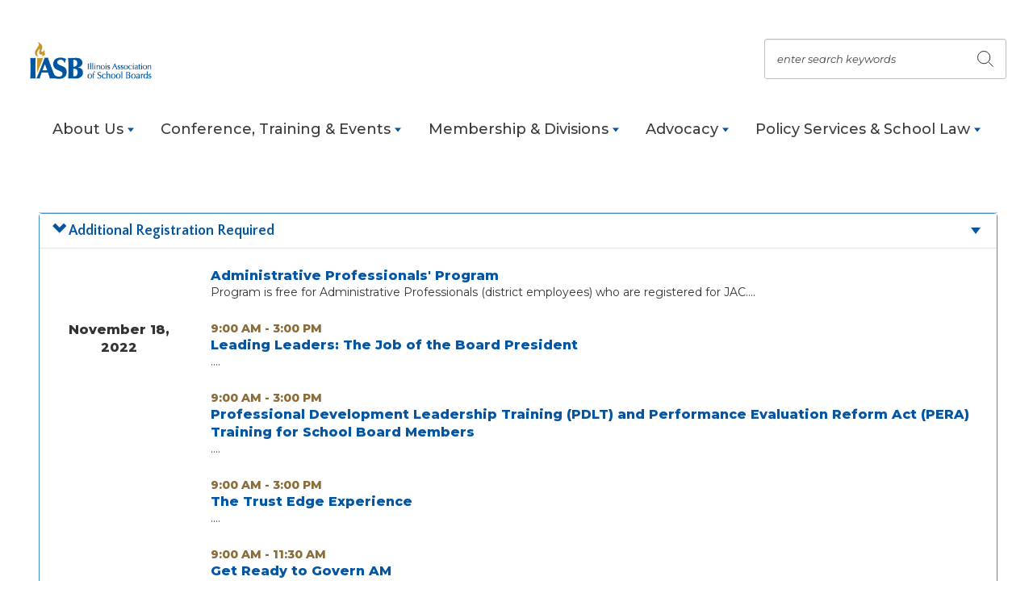

--- FILE ---
content_type: text/html; charset=utf-8
request_url: https://iasb.netforument.com/eweb/DynamicPage.aspx?webcode=JACEventInfo&Reg_evt_key=6a9120e3-a3d5-4d73-bec3-c6dbab25ae76
body_size: 165906
content:
<!doctype html>
<html data-current-url="/eweb/DynamicPage.aspx?webcode=JACEventInfo&Reg_evt_key=6a9120e3-a3d5-4d73-bec3-c6dbab25ae76">
<head id="nfh"><title>
	
        Event Info
    
</title>
	<meta name="keywords" content="" />
    <meta name="description" content=""/>
    <meta name="robots" content=""/>
    <meta name="viewport" content="name="viewport" content="user-scalable=yes, width=device-width, initial-scale=1.0""/>
    <link href="/eweb/GS/style/style.css" type="text/css" rel="stylesheet"/>
    <link href="/eweb/GS/Images/favicon.ico" rel="SHORTCUT ICON" type="image/x-icon" />
    
    <script src="/eweb/bundles/FormFunctions?v=VFDuz9XXrT8jDiRgPEGF_6sk1sSRP81SDBpnIdfPajA1"></script>


    <script type="text/javascript" language="javascript">
			bSubmitted = false;
    </script>


</head>
<body id="BodyTag" class="PageFrameworkBODY" onload="">
<form method="post" action="./DynamicPage.aspx?webcode=JACEventInfo&amp;Reg_evt_key=6a9120e3-a3d5-4d73-bec3-c6dbab25ae76" id="eWebForm">
<div class="aspNetHidden">
<input type="hidden" name="__APPLICATIONPATH" id="__APPLICATIONPATH" value="/eweb" />
<input type="hidden" name="__EVENTTARGET" id="__EVENTTARGET" value="" />
<input type="hidden" name="__EVENTARGUMENT" id="__EVENTARGUMENT" value="" />
<input type="hidden" name="__VIEWSTATE" id="__VIEWSTATE" value="SMgp29tvBydpqAWuEEhzRM5TsLams50fTPWeY+JO17QhChKcp0N/W9L4V82TlaY1b9W8vZwhUVi3GFsrK8Jn3DkwlSCFTuUCi5g3MJqedfU=" />
</div>

<script type="text/javascript">
//<![CDATA[
var theForm = document.forms['eWebForm'];
if (!theForm) {
    theForm = document.eWebForm;
}
function __doPostBack(eventTarget, eventArgument) {
    if (!theForm.onsubmit || (theForm.onsubmit() != false)) {
        theForm.__EVENTTARGET.value = eventTarget;
        theForm.__EVENTARGUMENT.value = eventArgument;
        theForm.submit();
    }
}
//]]>
</script>



<script src="/eweb/bundles/jquery" type="text/javascript"></script>
<script src="/eweb/bundles/jquery-ui" type="text/javascript"></script>
<script src="/eweb/bundles/jquery-fileupload" type="text/javascript"></script>
<script src="/eweb/bundles/jquery-iframetransport" type="text/javascript"></script>
<script src="/eweb/bundles/netForumUI" type="text/javascript"></script>
<script src="/eweb/bundles/fileuploadNF" type="text/javascript"></script>
<script src="/eweb/Scripts/FormFunctions_IASB.js" type="text/javascript"></script>
<script src="/eweb/bundles/bootstrap-v2" type="text/javascript"></script>
<div class="aspNetHidden">

	<input type="hidden" name="__VIEWSTATEGENERATOR" id="__VIEWSTATEGENERATOR" value="BC7B2B63" />
</div><table id="PageFrameWorkTable" border="0" cellpadding="0" cellspacing="0" width="100%" align="center">
	<tr id="eWebFrameWorkTopRow">
		<td id="eWebTopPaneTableCell" colspan="3" width="100%"><table id="eWebTopPaneTable" border="0" cellpadding="0" cellspacing="0" width="100%">
			<tr id="eWebTopPaneTableRowTop" style="display:none;">
				<td id="eWebTopPaneTopLinksCell" valign="top" colspan="3"></td>
			</tr>
			<tr id="eWebTopPaneTableRowMiddle">
				<td id="eWebTopPaneLeftLinksCell" valign="top" style="display:none;"></td>
				<td id="TopPane"><table cellpadding="1" cellspacing="1" width="100%">
					<tr>
						<td data-avname="CELL_1_1" class="LayoutCell" align="left"><table border="0" cellpadding="0" cellspacing="0" width="100%">
							<tr>
								<td>
</td>
							</tr>
						</table>
						</td>
					</tr>
					<tr>
						<td data-avname="CELL_2_1" class="LayoutCell" align="left"><!-- Mobile-friendly viewport -->
<meta name="viewport" content="width=device-width, initial-scale=1.0" />
<title> Styleguide </title>
<!-- Fonts -->
<!-- Favicons -->
<meta name="msapplication-TileColor" content="#ffc40d" />
<meta name="msapplication-config" content="../images/favicons/browserconfig.xml" />
<meta name="theme-color" content="#ffffff" />

<link href="https://www.iasb.com/assets/dist/css/main.min.css" rel="stylesheet" media="all" />
<!--This snippet is commented out because it interferes with the jquery popup modals (e.g. demographics info)-->
<!--<script src="https://ajax.googleapis.com/ajax/libs/jquery/3.4.1/jquery.min.js" defer></script>-->
<script src="https://www.iasb.com/assets/dist/js/all.min.js" defer></script>
<style>
        #eWebTopPaneTable { background-color:#ffffff !important;
        } .header-search-input { display:block !important;
        width:100% !important;
        height:45px !important;
        background:0 0 !important;
        padding:20px 40px 10px 15px !important;
        color:#333 !important;
        border:none !important;
        } .cm-menu .link-landing a,
        .js-click-user .cm-menu .link-landing a:focus { color: #333;
        background: transparent !important;
        font-weight: 200 !important;
        } .header-search { position: relative !important;
        width: 100% !important;
        border: 1px solid #bfbfbf !important;
        border-radius: 3px !important;
        } .header-search-input { display: block !important;
        width: 100% !important;
        height: 45px !important;
        background: 0 0 !important;
        padding: 20px 40px 10px 15px !important;
        color: #333 !important;
        border: none !important;
        } .header-search-input/eweblabel { position: absolute !important;
        font-style: italic !important;
        font-weight: 300 !important;
        pointer-events: none !important;
        left: 15px !important;
        line-height: 1 !important;
        transition: all .18s ease-in-out !important;
        top: 50% !important;
        -ms-transform: translateY(-50%) !important;
        transform: translateY(-50%) !important;
        font-size: 13px !important;
        font-size: .8125rem !important;
        color: #454545 !important;
        } .header-search-input:focus/eweblabel,
        .js-user-bind-init .header-search-input:not(.placeholder-shown)/eweblabel { top: 4px !important;
        -ms-transform: translateY(0) !important;
        transform: translateY(0) !important;
        font-size: 9px !important;
        font-size: .5625rem !important;
        color: #0655a0 !important;
        } .header-search-input::-webkit-input-placeholder { opacity: 0 !important;
        } .header-search-input:-moz-placeholder { opacity: 0 !important;
        } .header-search-input::-moz-placeholder { opacity: 0 !important;
        } .header-search-input:-ms-input-placeholder { opacity: 0 !important;
        } .header-search-submit { background: 0 0 !important;
        border: none !important;
        padding: 0 !important;
        cursor: pointer !important;
        transition: all .18s ease-in-out !important;
        position: absolute !important;
        top: 50% !important;
        right: 15px !important;
        -ms-transform: translateY(-50%) !important;
        transform: translateY(-50%) !important;
        width: 20px !important;
        height: 20px !important;
        color: #262626 !important;
        } .header-search-submit:focus,
        .header-search-submit:hover { color: #0655a0 !important;
        -ms-transform: scale(1.1) translateY(-50%) !important;
        transform: scale(1.1) translateY(-50%) !important;
        } .header-search-submit svg { width: 100% !important;
        height: 100% !important;
        stroke: currentColor !important;

        } .header-btns a svg,
        .header-btns button svg { width: 22px;
        height: 22px;
        } @media (min-width: 81.25em) {
                .header-btns a.header-btns__quicklinks,
                .header-btns button.header-btns__quicklinks { min-width: initial !important;
                width: 11rem !important;
                height: 1rem !important;
                }
</style>
<div class="site-container">
        <header id="site-header" class="site-header" role="banner">
                <a class="visually-hidden focusable" href="#maincontent">Skip to Main Content</a>
                <div class="header-container container">
                        <div class="header-row row">
                                <div class="header-col col-xs-12">
                                        <div class="header-top">
                                                <h1 class="header-logo">
                                                        <a href="https://iasb.com/"
                                                                class="header-logo__link">
                                                                <span class="visually-hidden">Illinois Association of
                                                                        School Boards</span>
                                                        </a>
                                                </h1>
                                                <button class="header-mobile-btn hamburger-menu"
                                                        data-expander="header-nav" data-expander-css>
                                                        <span class="hamburger-box">
                                                                <span class="hamburger-inner">
                                                                        <span class="visually-hidden">Toggle
                                                                                navigation</span>
                                                                </span>
                                                        </span>
                                                </button>
                                                <form class="header-search" id="header-search" action="/search"
                                                        method="get">
                                                        <div class="header-search" id="header-search"
                                                                data-protonpass-form="">
                                                                <input name="searchtext"
                                                                        class="header-search-input placeholder-shown"
                                                                        id="searchtext" type="text" maxlength="100"
                                                                        placeholder="enter search keywords" value="">
                                                                <label for="searchtext">enter search keywords</label>
                                                                <button class="header-search-submit"
                                                                        id="header-search-submit" type="button">
                                                                        <svg xmlns="http://www.w3.org/2000/svg"
                                                                                aria-hidden="true" focusable="false">
                                                                                <use xmlns:xlink="http://www.w3.org/1999/xlink"
                                                                                        xlink:href="../eWeb/GS/Images/svg-legend.svg#icon-search">
                                                                                </use>
                                                                        </svg>
                                                                        <span class="visually-hidden">Submit
                                                                                search</span>
                                                                </button>
                                                        </div>
                                                        <button class="header-search-submit" type="submit">
                                                                <svg aria-hidden="true" focusable="false">
                                                                        <use
                                                                                xlink:href="https://iasb.com/assets/dist/images/svg-legend.svg#icon-search" />
                                                                </svg>
                                                                <span class="visually-hidden">Submit search</span>
                                                        </button>
                                                </form>
                                                <script>
                                                        if ('' != '') {
                                                                document.write('<a href="https://iasb.netforument.com/eWeb/DynamicPage.aspx?webcode=coe" title="View Cart" class="button green"><svg aria-hidden="true" focusable="false"><use xlink:href="../eWeb/GS/Images/svg-legend.svg#icon-cart"></use></svg></a> ');
                                                        }
                                                </script>
                                                <script>
                                                        document.getElementById("header-search-submit").addEventListener("click", redirectToSearch);
                                                        function redirectToSearch() {
                                                                window.open("https://www.iasb.com/search/?searchtext=" + document.getElementById("searchtext").value, "_self");
                                                        }
                                                </script
                                                <div class="header-btns-wrapper">
                                                        <div class="header-btns">
                                                                <a class="button"
                                                                        href="https://iasb.com/calendar/">
                                                                        <svg xmlns="http://www.w3.org/2000/svg"
                                                                                aria-hidden="true" focusable="false">
                                                                                <use xmlns:xlink="http://www.w3.org/1999/xlink"
                                                                                        xlink:href="../eWeb/GS/Images/svg-legend.svg#icon-calendar">
                                                                                </use>
                                                                        </svg>
                                                                        <span>Events Calendar</span>
                                                                </a>

                                                                <a href='https://iasb.netforument.com/eweb/DynamicPage.aspx?Site=IASB2&WebCode=LoginRequired&URL_success=https://www.iasb.com/sso/login?userToken={Token}%26returnURL=https%3a%2f%2fiasb.netforument.com%2feweb%2fMemberPage.aspx'
                                                                        class="button yellow">
                                                                        <svg xmlns="http://www.w3.org/2000/svg"
                                                                                aria-hidden="true" focusable="false">
                                                                                <use xmlns:xlink="http://www.w3.org/1999/xlink"
                                                                                        xlink:href="../eWeb/GS/Images/svg-legend.svg#icon-login">
                                                                                </use>
                                                                        </svg>
                                                                        <span>Member Login</span>
                                                                </a>

                                                                <div class="header-btns-wrapper__quicklinks-box">
                                                                        <button type="button"
                                                                                class="button blue header-btns__quicklinks"
                                                                                data-expander="quicklinks-desktop">
                                                                                <span>Quick Links</span>
                                                                                <svg xmlns="http://www.w3.org/2000/svg"
                                                                                        aria-hidden="true"
                                                                                        focusable="false">
                                                                                        <use xmlns:xlink="http://www.w3.org/1999/xlink"
                                                                                                xlink:href="../eWeb/GS/Images/svg-legend.svg#icon-chevron-down"
                                                                                                width="15px">
                                                                                        </use>
                                                                                </svg>
                                                                        </button>
                                                                        <div
                                                                                class="quick-links-container quick-links-container--desktop">
                                                                                <div id="quicklinks-desktop"
                                                                                        class="quick-links-container__wrapper">
                                                                                        <ul
                                                                                                class="quick-links-container__list">
                                                                                                <li
                                                                                                        class="quick-links-container__list-item">
                                                                                                        <a class="quick-links-container__list-link"
                                                                                                                href="https://iasb.com/Online-Learning">
                                                                                                                Online
                                                                                                                Learning
                                                                                                        </a>
                                                                                                </li>
                                                                                                <li
                                                                                                        class="quick-links-container__list-item">
                                                                                                        <a class="quick-links-container__list-link"
                                                                                                                href="https://iasb.netforument.com/eweb/DynamicPage.aspx?WebCode=IASBPRESSLogin">
                                                                                                                PRESS
                                                                                                                Login
                                                                                                        </a>
                                                                                                </li>
                                                                                                <li
                                                                                                        class="quick-links-container__list-item">
                                                                                                        <a class="quick-links-container__list-link"
                                                                                                                href="https://iasb.com/policy-services-and-school-law/illinois-laws-affecting-schools/annual-school-calendar/">
                                                                                                                Annual
                                                                                                                School
                                                                                                                Calendar
                                                                                                        </a>
                                                                                                </li>
                                                                                                <li
                                                                                                        class="quick-links-container__list-item">
                                                                                                        <a class="quick-links-container__list-link"
                                                                                                                href="https://community.iasb.com/">
                                                                                                                IASB
                                                                                                                Online
                                                                                                                Community
                                                                                                        </a>
                                                                                                </li>
                                                                                                <li
                                                                                                        class="quick-links-container__list-item">
                                                                                                        <a class="quick-links-container__list-link"
                                                                                                                href="https://iasb.com/about-us/executive-searches/">
                                                                                                                Superintendent
                                                                                                                Searches
                                                                                                        </a>
                                                                                                </li>
                                                                                                <li
                                                                                                        class="quick-links-container__list-item">
                                                                                                        <a class="quick-links-container__list-link"
                                                                                                                href="https://iasb.netforument.com/eweb/DynamicPage.aspx?Webcode=COEMerchandiseSearch&pager=50&site=IASB2">
                                                                                                                Bookstore
                                                                                                        </a>
                                                                                                </li>
                                                                                        </ul>
                                                                                </div>
                                                                        </div>

                                                                </div>

                                                        </div>
                                                </div>

                                        </div>
                                        <p class="visually-hidden focusable" tabindex="0">The site navigation utilizes
                                                arrow, enter,
                                                escape, and space bar key commands. Left and right arrows move across
                                                top level links and
                                                expand / close menus in sub levels. Up and Down arrows will open main
                                                level menus and toggle
                                                through sub tier links. Enter and space open menus and escape closes
                                                them as well. Tab will
                                                move on to the next part of the site rather than go through menu items.
                                        </p>
                                        <div id="header-nav" class="header-bottom">
                                                <nav class="main-nav nav-bar" role="navigation"
                                                        aria-label="Site navigation">
                                                        <ul class="cm-menu">
                                                                <li data-type="mega">
                                                                        <a href="https://iasb.com/about-us/"
                                                                                target="_self">
                                                                                <span>About Us</span>
                                                                        </a>

                                                                        <div class="custom-sub">
                                                                                <div
                                                                                        class="container custom-sub-container">
                                                                                        <ul>
                                                                                                <li>
                                                                                                        <a class=""
                                                                                                                href="https://iasb.com/about-us/vision-and-mission/"
                                                                                                                target="_self">
                                                                                                                <span>Vision
                                                                                                                        and
                                                                                                                        Mission</span>
                                                                                                        </a>

                                                                                                        <ul>
                                                                                                                <li>
                                                                                                                        <a class=""
                                                                                                                                href="https://iasb.com/about-us/vision-and-mission/strategic-priorities/"
                                                                                                                                target="_self">
                                                                                                                                <span>Strategic
                                                                                                                                        Priorities</span>
                                                                                                                        </a>

                                                                                                                </li>
                                                                                                                <li>
                                                                                                                        <a class=""
                                                                                                                                href="https://iasb.com/conference-training-and-events/training/training-resources/foundational-principles-of-effective-governance/"
                                                                                                                                target="_self">
                                                                                                                                <span>Foundational
                                                                                                                                        Principles
                                                                                                                                        of
                                                                                                                                        Effective
                                                                                                                                        Governance</span>
                                                                                                                        </a>

                                                                                                                </li>

                                                                                                        </ul>
                                                                                                </li>
                                                                                                <li>
                                                                                                        <a class=""
                                                                                                                href="https://iasb.com/about-us/leadership/"
                                                                                                                target="_self">
                                                                                                                <span>Leadership</span>
                                                                                                        </a>

                                                                                                        <ul>
                                                                                                                <li>
                                                                                                                        <a class=""
                                                                                                                                href="https://iasb.com/about-us/leadership/constitution/"
                                                                                                                                target="_self">
                                                                                                                                <span>Constitution</span>
                                                                                                                        </a>

                                                                                                                </li>
                                                                                                                <li>
                                                                                                                        <a class=""
                                                                                                                                href="https://iasb.com/about-us/leadership/position-statements/"
                                                                                                                                target="_self">
                                                                                                                                <span>Position
                                                                                                                                        Statements</span>
                                                                                                                        </a>

                                                                                                                </li>

                                                                                                        </ul>
                                                                                                </li>
                                                                                                <li>
                                                                                                        <a class=""
                                                                                                                href="https://iasb.com/about-us/staff/"
                                                                                                                target="_self">
                                                                                                                <span>IASB
                                                                                                                        Staff</span>
                                                                                                        </a>

                                                                                                        <ul>
                                                                                                                <li>
                                                                                                                        <a class=""
                                                                                                                                href="https://iasb.com/about-us/staff/job-openings/"
                                                                                                                                target="_self">
                                                                                                                                <span>Job
                                                                                                                                        Openings</span>
                                                                                                                        </a>

                                                                                                                </li>

                                                                                                        </ul>
                                                                                                </li>
                                                                                                <li>
                                                                                                        <a class=""
                                                                                                                href="https://iasb.com/about-us/media-center/"
                                                                                                                target="_self">
                                                                                                                <span>Media
                                                                                                                        Center</span>
                                                                                                        </a>

                                                                                                        <ul>
                                                                                                                <li>
                                                                                                                        <a class=""
                                                                                                                                href="https://iasb.com/news-listing/"
                                                                                                                                target="_self">
                                                                                                                                <span>News</span>
                                                                                                                        </a>

                                                                                                                </li>
                                                                                                                <li>
                                                                                                                        <a class=""
                                                                                                                                href="https://iasb.com/about-us/media-center/robert-m-cole-awards/"
                                                                                                                                target="_self">
                                                                                                                                <span>Robert
                                                                                                                                        M.
                                                                                                                                        Cole
                                                                                                                                        Awards</span>
                                                                                                                        </a>

                                                                                                                </li>

                                                                                                        </ul>
                                                                                                </li>
                                                                                                <li>
                                                                                                        <a class=""
                                                                                                                href="https://iasb.com/about-us/publications/"
                                                                                                                target="_self">
                                                                                                                <span>Publications</span>
                                                                                                        </a>

                                                                                                        <ul>
                                                                                                                <li>
                                                                                                                        <a class=""
                                                                                                                                href="https://iasb.com/about-us/publications/journal/"
                                                                                                                                target="_self">
                                                                                                                                <span>Illinois
                                                                                                                                        School
                                                                                                                                        Board
                                                                                                                                        Journal</span>
                                                                                                                        </a>

                                                                                                                </li>
                                                                                                                <li>
                                                                                                                        <a class=""
                                                                                                                                href="https://iasb.netforument.com/eweb/DynamicPage.aspx?Webcode=COEMerchandiseSearch&pager=10"
                                                                                                                                target="_self">
                                                                                                                                <span>Online
                                                                                                                                        Bookstore</span>
                                                                                                                        </a>

                                                                                                                </li>
                                                                                                                <li>
                                                                                                                        <a class=""
                                                                                                                                href="https://iasb.com/about-us/publications/pamphlets-and-tools/"
                                                                                                                                target="_self">
                                                                                                                                <span>Pamphlets
                                                                                                                                        &
                                                                                                                                        Tools</span>
                                                                                                                        </a>

                                                                                                                </li>
                                                                                                                <li>
                                                                                                                        <a class=""
                                                                                                                                href="https://iasb.com/about-us/publications/surveys-and-data/"
                                                                                                                                target="_self">
                                                                                                                                <span>Surveys
                                                                                                                                        &
                                                                                                                                        Data</span>
                                                                                                                        </a>

                                                                                                                </li>
                                                                                                                <li>
                                                                                                                        <a class=""
                                                                                                                                href="https://iasb.com/podcast/"
                                                                                                                                target="_self">
                                                                                                                                <span>Podcast</span>
                                                                                                                        </a>

                                                                                                                </li>

                                                                                                        </ul>
                                                                                                </li>
                                                                                                <li>
                                                                                                        <a class=""
                                                                                                                href="https://iasb.com/about-us/executive-searches/"
                                                                                                                target="_self">
                                                                                                                <span>Executive
                                                                                                                        Searches</span>
                                                                                                        </a>

                                                                                                        <ul>
                                                                                                                <li>
                                                                                                                        <a class=""
                                                                                                                                href="https://iasb.com/about-us/executive-searches/open-searches/?utm_source=header%20dropdown&utm_medium=link&utm_campaign=homepage%20activity&utm_content=open%20searches"
                                                                                                                                target="_self">
                                                                                                                                <span>Open
                                                                                                                                        Searches</span>
                                                                                                                        </a>

                                                                                                                </li>
                                                                                                                <li>
                                                                                                                        <a class=""
                                                                                                                                href="https://iasb.com/about-us/executive-searches/information-for-candidates/?utm_source=header%20dropdown&utm_medium=link&utm_campaign=homepage%20activity&utm_content=information%20for%20candidates"
                                                                                                                                target="_self">
                                                                                                                                <span>Information
                                                                                                                                        for
                                                                                                                                        Candidates
                                                                                                                                        &
                                                                                                                                        Interim
                                                                                                                                        Superintendents</span>
                                                                                                                        </a>

                                                                                                                </li>
                                                                                                                <li>
                                                                                                                        <a class=""
                                                                                                                                href="https://iasb.com/about-us/executive-searches/information-for-school-boards/?utm_source=header%20dropdown&utm_medium=link&utm_campaign=homepage%20activity&utm_content=information%20for%20school%20boards"
                                                                                                                                target="_self">
                                                                                                                                <span>Information
                                                                                                                                        for
                                                                                                                                        School
                                                                                                                                        Boards</span>
                                                                                                                        </a>

                                                                                                                </li>

                                                                                                        </ul>
                                                                                                </li>
                                                                                                <li>
                                                                                                        <a class=""
                                                                                                                href="https://iasb.com/about-us/sponsorships/"
                                                                                                                target="_self">
                                                                                                                <span>Sponsorships</span>
                                                                                                        </a>

                                                                                                        <ul>
                                                                                                                <li>
                                                                                                                        <a class=""
                                                                                                                                href="https://iasb.com/memberships-and-divisions/sponsored-programs/"
                                                                                                                                target="_self">
                                                                                                                                <span>Sponsored
                                                                                                                                        Programs</span>
                                                                                                                        </a>

                                                                                                                </li>
                                                                                                                <li>
                                                                                                                        <a class=""
                                                                                                                                href="https://iasb.com/iasb/media/general/sponsorships/sponsorship-brochure-2025.pdf"
                                                                                                                                target="_blank">
                                                                                                                                <span>Sponsorships
                                                                                                                                        Brochure</span>
                                                                                                                        </a>

                                                                                                                </li>

                                                                                                        </ul>
                                                                                                </li>

                                                                                        </ul>
                                                                                        <div class="custom-sub-img">
                                                                                                <a
                                                                                                        href="https://iasb.netforument.com/eWeb/DynamicPage.aspx?WebCode=LoginRequired&Url_success=https%3a%2f%2fcommunity.iasb.com%2fhome%3fssoToken%3d%7btoken%7d">
                                                                                                        <img class="b-lazy"
                                                                                                                data-src="https://www.iasb.com/IASB/media/Images/Community/iasb-community-flyer-collateral6.jpg?ext=.jpg"
                                                                                                                alt="Info graphic for About Us">
                                                                                                </a>
                                                                                        </div>
                                                                                </div>
                                                                        </div>
                                                                </li>
                                                                <li data-type="mega">
                                                                        <a href="https://iasb.com/conference-training-and-events/"
                                                                                target="_self">
                                                                                <span>Conference, Training &
                                                                                        Events</span>
                                                                        </a>

                                                                        <div class="custom-sub">
                                                                                <div
                                                                                        class="container custom-sub-container">
                                                                                        <ul>
                                                                                                <li>
                                                                                                        <a class=""
                                                                                                                href="https://iasb.com/conference/"
                                                                                                                target="_self">
                                                                                                                <span>Joint
                                                                                                                        Annual
                                                                                                                        Conference</span>
                                                                                                        </a>

                                                                                                        <ul>
                                                                                                                <li>
                                                                                                                        <a class=""
                                                                                                                                href="https://iasb.com/conference/attend/"
                                                                                                                                target="_self">
                                                                                                                                <span>Registration/Housing</span>
                                                                                                                        </a>

                                                                                                                </li>
                                                                                                                <li>
                                                                                                                        <a class=""
                                                                                                                                href="https://iasb.com/conference/exhibit/"
                                                                                                                                target="_self">
                                                                                                                                <span>Exhibit</span>
                                                                                                                        </a>

                                                                                                                </li>
                                                                                                                <li>
                                                                                                                        <a class=""
                                                                                                                                href="https://iasb.com/iasb/media/general/sponsorships/sponsorship-brochure-2025.pdf"
                                                                                                                                target="_self">
                                                                                                                                <span>Sponsorships</span>
                                                                                                                        </a>

                                                                                                                </li>

                                                                                                        </ul>
                                                                                                </li>
                                                                                                <li>
                                                                                                        <a class=""
                                                                                                                href="https://iasb.com/online-learning/"
                                                                                                                target="_self">
                                                                                                                <span>Online
                                                                                                                        Learning</span>
                                                                                                        </a>

                                                                                                </li>
                                                                                                <li>
                                                                                                        <a class=""
                                                                                                                href="https://iasb.com/conference-training-and-events/training/"
                                                                                                                target="_self">
                                                                                                                <span>Training</span>
                                                                                                        </a>

                                                                                                        <ul>
                                                                                                                <li>
                                                                                                                        <a class=""
                                                                                                                                href="https://iasb.com/conference-training-and-events/training/mandatory-board-member-training/"
                                                                                                                                target="_self">
                                                                                                                                <span>Mandatory
                                                                                                                                        Board
                                                                                                                                        Member
                                                                                                                                        Training</span>
                                                                                                                        </a>

                                                                                                                </li>
                                                                                                                <li>
                                                                                                                        <a class=""
                                                                                                                                href="https://iasb.com/conference-training-and-events/training/workshops/"
                                                                                                                                target="_self">
                                                                                                                                <span>In-District
                                                                                                                                        Workshops</span>
                                                                                                                        </a>

                                                                                                                </li>
                                                                                                                <li>
                                                                                                                        <a class=""
                                                                                                                                href="https://iasb.com/conference-training-and-events/training/training-resources/"
                                                                                                                                target="_self">
                                                                                                                                <span>Training
                                                                                                                                        Resources</span>
                                                                                                                        </a>

                                                                                                                </li>
                                                                                                                <li>
                                                                                                                        <a class=""
                                                                                                                                href="https://iasb.com/conference-training-and-events/training/training-resources/foundational-principles-of-effective-governance/"
                                                                                                                                target="_self">
                                                                                                                                <span>Foundational
                                                                                                                                        Principles
                                                                                                                                        of
                                                                                                                                        Effective
                                                                                                                                        Governance</span>
                                                                                                                        </a>

                                                                                                                </li>

                                                                                                        </ul>
                                                                                                </li>
                                                                                                <li>
                                                                                                        <a class=""
                                                                                                                href="https://iasb.com/memberships-and-divisions/board-presidents/"
                                                                                                                target="_self">
                                                                                                                <span>Board
                                                                                                                        Presidents
                                                                                                                        Toolkit</span>
                                                                                                        </a>

                                                                                                </li>
                                                                                                <li>
                                                                                                        <a class=""
                                                                                                                href="https://iasb.com/memberships-and-divisions/divisions/division-meetings/"
                                                                                                                target="_self">
                                                                                                                <span>Division
                                                                                                                        Events</span>
                                                                                                        </a>

                                                                                                </li>
                                                                                                <li>
                                                                                                        <a class=""
                                                                                                                href="https://iasb.com/cossba/"
                                                                                                                target="_self">
                                                                                                                <span>COSSBA
                                                                                                                        Events</span>
                                                                                                        </a>

                                                                                                </li>

                                                                                        </ul>
                                                                                        <div class="custom-sub-img">
                                                                                                <a
                                                                                                        href="https://iasb.netforument.com/eWeb/DynamicPage.aspx?WebCode=LoginRequired&Url_success=https%3a%2f%2fcommunity.iasb.com%2fhome%3fssoToken%3d%7btoken%7d">
                                                                                                        <img class="b-lazy"
                                                                                                                data-src="https://www.iasb.com/IASB/media/Images/Community/iasb-community-flyer-collateral6.jpg?ext=.jpg"
                                                                                                                alt="Info graphic for Conference, Training & Events">
                                                                                                </a>
                                                                                        </div>
                                                                                </div>
                                                                        </div>
                                                                </li>
                                                                <li data-type="mega">
                                                                        <a href="https://iasb.com/memberships-and-divisions/"
                                                                                target="_self">
                                                                                <span>Membership & Divisions</span>
                                                                        </a>

                                                                        <div class="custom-sub">
                                                                                <div
                                                                                        class="container custom-sub-container">
                                                                                        <ul>
                                                                                                <li>
                                                                                                        <a class=""
                                                                                                                href="https://iasb.com/memberships-and-divisions/membership/"
                                                                                                                target="_self">
                                                                                                                <span>Membership</span>
                                                                                                        </a>

                                                                                                        <ul>
                                                                                                                <li>
                                                                                                                        <a class=""
                                                                                                                                href="https://iasb.com/memberships-and-divisions/membership/benefits-of-membership/"
                                                                                                                                target="_self">
                                                                                                                                <span>Benefits</span>
                                                                                                                        </a>

                                                                                                                </li>
                                                                                                                <li>
                                                                                                                        <a class=""
                                                                                                                                href="https://iasb.netforument.com/eweb/DynamicPage.aspx?site=iasb2&webcode=districtonlysearch"
                                                                                                                                target="_self">
                                                                                                                                <span>Directory</span>
                                                                                                                        </a>

                                                                                                                </li>
                                                                                                                <li>
                                                                                                                        <a class=""
                                                                                                                                href="https://iasb.com/memberships-and-divisions/membership/member-database-instructions/"
                                                                                                                                target="_self">
                                                                                                                                <span>Database
                                                                                                                                        Instructions</span>
                                                                                                                        </a>

                                                                                                                </li>

                                                                                                        </ul>
                                                                                                </li>
                                                                                                <li>
                                                                                                        <a class=""
                                                                                                                href="https://iasb.com/memberships-and-divisions/divisions/"
                                                                                                                target="_self">
                                                                                                                <span>Divisions</span>
                                                                                                        </a>

                                                                                                        <ul>
                                                                                                                <li>
                                                                                                                        <a class=""
                                                                                                                                href="https://iasb.com/memberships-and-divisions/divisions/division-meetings/"
                                                                                                                                target="_self">
                                                                                                                                <span>Division
                                                                                                                                        Events</span>
                                                                                                                        </a>

                                                                                                                </li>
                                                                                                                <li>
                                                                                                                        <a class=""
                                                                                                                                href="https://iasb.com/memberships-and-divisions/divisions/directors_outreachtraining/"
                                                                                                                                target="_self">
                                                                                                                                <span>Outreach
                                                                                                                                        &
                                                                                                                                        Training</span>
                                                                                                                        </a>

                                                                                                                </li>

                                                                                                        </ul>
                                                                                                </li>
                                                                                                <li>
                                                                                                        <a class=""
                                                                                                                href="https://iasb.com/memberships-and-divisions/school-board-elections/"
                                                                                                                target="_self">
                                                                                                                <span>School
                                                                                                                        Board
                                                                                                                        Elections</span>
                                                                                                        </a>

                                                                                                        <ul>
                                                                                                                <li>
                                                                                                                        <a class=""
                                                                                                                                href="https://iasb.com/memberships-and-divisions/school-board-elections/information-for-candidates/"
                                                                                                                                target="_self">
                                                                                                                                <span>Candidates</span>
                                                                                                                        </a>

                                                                                                                </li>
                                                                                                                <li>
                                                                                                                        <a class=""
                                                                                                                                href="https://iasb.com/memberships-and-divisions/school-board-elections/new-board-members/"
                                                                                                                                target="_self">
                                                                                                                                <span>New
                                                                                                                                        Board
                                                                                                                                        Members</span>
                                                                                                                        </a>

                                                                                                                </li>

                                                                                                        </ul>
                                                                                                </li>
                                                                                                <li>
                                                                                                        <a class=""
                                                                                                                href="https://www.iasb.com/memberships-and-divisions/service-associates/"
                                                                                                                target="_self">
                                                                                                                <span>Service
                                                                                                                        Associates</span>
                                                                                                        </a>

                                                                                                </li>
                                                                                                <li>
                                                                                                        <a class=""
                                                                                                                href="https://iasb.com/memberships-and-divisions/awards-and-recognition/"
                                                                                                                target="_self">
                                                                                                                <span>Awards
                                                                                                                        &
                                                                                                                        Recognition</span>
                                                                                                        </a>

                                                                                                        <ul>
                                                                                                                <li>
                                                                                                                        <a class=""
                                                                                                                                href="https://iasb.com/memberships-and-divisions/awards-and-recognition/school-board-governance-recognition/"
                                                                                                                                target="_self">
                                                                                                                                <span>School
                                                                                                                                        Board
                                                                                                                                        Governance</span>
                                                                                                                        </a>

                                                                                                                </li>
                                                                                                                <li>
                                                                                                                        <a class=""
                                                                                                                                href="https://iasb.com/memberships-and-divisions/awards-and-recognition/holly-jack-service-award/"
                                                                                                                                target="_self">
                                                                                                                                <span>Holly
                                                                                                                                        Jack
                                                                                                                                        Service
                                                                                                                                        Award</span>
                                                                                                                        </a>

                                                                                                                </li>

                                                                                                        </ul>
                                                                                                </li>
                                                                                                <li>
                                                                                                        <a class=""
                                                                                                                href="https://community.iasb.com"
                                                                                                                target="_blank">
                                                                                                                <span>Online
                                                                                                                        Community</span>
                                                                                                        </a>

                                                                                                </li>

                                                                                        </ul>
                                                                                        <div class="custom-sub-img">
                                                                                                <a
                                                                                                        href="https://iasb.netforument.com/eWeb/DynamicPage.aspx?WebCode=LoginRequired&Url_success=https%3a%2f%2fcommunity.iasb.com%2fhome%3fssoToken%3d%7btoken%7d">
                                                                                                        <img class="b-lazy"
                                                                                                                data-src="https://www.iasb.com/IASB/media/Images/Community/iasb-community-flyer-collateral6.jpg?ext=.jpg"
                                                                                                                alt="Info graphic for Membership & Divisions">
                                                                                                </a>
                                                                                        </div>
                                                                                </div>
                                                                        </div>
                                                                </li>
                                                                <li data-type="mega">
                                                                        <a href="https://iasb.com/advocacy/"
                                                                                target="_self">
                                                                                <span>Advocacy</span>
                                                                        </a>

                                                                        <div class="custom-sub">
                                                                                <div
                                                                                        class="container custom-sub-container">
                                                                                        <ul>
                                                                                                <li>
                                                                                                        <a class=""
                                                                                                                href="https://iasb.com/advocacy/delegate-assembly/"
                                                                                                                target="_self">
                                                                                                                <span>Delegate
                                                                                                                        Assembly</span>
                                                                                                        </a>

                                                                                                        <ul>
                                                                                                                <li>
                                                                                                                        <a class=""
                                                                                                                                href="https://iasb.com/advocacy/delegate-assembly/resolutions-process/"
                                                                                                                                target="_self">
                                                                                                                                <span>Resolutions
                                                                                                                                        Information</span>
                                                                                                                        </a>

                                                                                                                </li>

                                                                                                        </ul>
                                                                                                </li>
                                                                                                <li>
                                                                                                        <a class=""
                                                                                                                href="https://iasb.com/advocacy/legislative-issues/"
                                                                                                                target="_self">
                                                                                                                <span>Legislative
                                                                                                                        Issues</span>
                                                                                                        </a>

                                                                                                        <ul>
                                                                                                                <li>
                                                                                                                        <a class=""
                                                                                                                                href="https://illinoisvision2030.com/"
                                                                                                                                target="_blank">
                                                                                                                                <span>Vision
                                                                                                                                        2030</span>
                                                                                                                        </a>

                                                                                                                </li>
                                                                                                                <li>
                                                                                                                        <a class=""
                                                                                                                                href="https://iasb.com/advocacy/legislative-issues/new-school-laws/"
                                                                                                                                target="_self">
                                                                                                                                <span>New
                                                                                                                                        School
                                                                                                                                        Laws</span>
                                                                                                                        </a>

                                                                                                                </li>

                                                                                                        </ul>
                                                                                                </li>
                                                                                                <li>
                                                                                                        <a class=""
                                                                                                                href="https://iasb.com/advocacy/legislative-reports/"
                                                                                                                target="_self">
                                                                                                                <span>Legislative
                                                                                                                        Reports</span>
                                                                                                        </a>

                                                                                                        <ul>
                                                                                                                <li>
                                                                                                                        <a class=""
                                                                                                                                href="https://iasb.com/advocacy/legislative-reports/federal-legislative-reports/"
                                                                                                                                target="_self">
                                                                                                                                <span>Federal
                                                                                                                                        Legislative
                                                                                                                                        Reports</span>
                                                                                                                        </a>

                                                                                                                </li>

                                                                                                        </ul>
                                                                                                </li>
                                                                                                <li>
                                                                                                        <a class=""
                                                                                                                href="https://iasb.com/advocacy/iasb-advocacy-ambassadors/"
                                                                                                                target="_self">
                                                                                                                <span>Advocacy
                                                                                                                        Ambassadors</span>
                                                                                                        </a>

                                                                                                </li>

                                                                                        </ul>
                                                                                        <div class="custom-sub-img">
                                                                                                <a
                                                                                                        href="https://iasb.netforument.com/eWeb/DynamicPage.aspx?WebCode=LoginRequired&Url_success=https%3a%2f%2fcommunity.iasb.com%2fhome%3fssoToken%3d%7btoken%7d">
                                                                                                        <img class="b-lazy"
                                                                                                                data-src="https://www.iasb.com/IASB/media/Images/Community/iasb-community-flyer-collateral6.jpg?ext=.jpg"
                                                                                                                alt="Info graphic for Advocacy">
                                                                                                </a>
                                                                                        </div>
                                                                                </div>
                                                                        </div>
                                                                </li>
                                                                <li data-type="mega">
                                                                        <a href="https://iasb.com/policy-services-and-school-law/"
                                                                                target="_self">
                                                                                <span>Policy Services & School
                                                                                        Law</span>
                                                                        </a>

                                                                        <div class="custom-sub">
                                                                                <div
                                                                                        class="container custom-sub-container">
                                                                                        <ul>
                                                                                                <li>
                                                                                                        <a class=""
                                                                                                                href="https://iasb.com/policy-services-and-school-law/illinois-laws-affecting-schools/"
                                                                                                                target="_self">
                                                                                                                <span>Illinois
                                                                                                                        Laws
                                                                                                                        Affecting
                                                                                                                        Schools</span>
                                                                                                        </a>

                                                                                                        <ul>
                                                                                                                <li>
                                                                                                                        <a class=""
                                                                                                                                href="https://iasb.com/policy-services-and-school-law/illinois-laws-affecting-schools/annual-school-calendar/"
                                                                                                                                target="_self">
                                                                                                                                <span>Annual
                                                                                                                                        School
                                                                                                                                        Calendar</span>
                                                                                                                        </a>

                                                                                                                </li>
                                                                                                                <li>
                                                                                                                        <a class="lock"
                                                                                                                                href="https://iasb.com/policy-services-and-school-law/illinois-laws-affecting-schools/guide-to-illinois-statutes-affecting-schools/"
                                                                                                                                target="_self">
                                                                                                                                <span>Guide
                                                                                                                                        to
                                                                                                                                        Illinois
                                                                                                                                        Statutes</span>
                                                                                                                        </a>

                                                                                                                </li>

                                                                                                        </ul>
                                                                                                </li>
                                                                                                <li>
                                                                                                        <a class=""
                                                                                                                href="https://iasb.com/policy-services-and-school-law/guidance-and-resources/"
                                                                                                                target="_self">
                                                                                                                <span>Guidance
                                                                                                                        Resources</span>
                                                                                                        </a>

                                                                                                </li>
                                                                                                <li>
                                                                                                        <a class=""
                                                                                                                href="https://iasb.com/policy-services-and-school-law/court-decisions-listing/"
                                                                                                                target="_self">
                                                                                                                <span>Recent
                                                                                                                        Court
                                                                                                                        Decisions</span>
                                                                                                        </a>

                                                                                                </li>
                                                                                                <li>
                                                                                                        <a class=""
                                                                                                                href="https://iasb.com/policy-services-and-school-law/amicus-report/"
                                                                                                                target="_self">
                                                                                                                <span>Amicus
                                                                                                                        Report</span>
                                                                                                        </a>

                                                                                                </li>
                                                                                                <li>
                                                                                                        <a class=""
                                                                                                                href="https://iasb.com/policy-services-and-school-law/illinois-council-of-school-attorneys/"
                                                                                                                target="_self">
                                                                                                                <span>Illinois
                                                                                                                        Council
                                                                                                                        of
                                                                                                                        School
                                                                                                                        Attorneys</span>
                                                                                                        </a>

                                                                                                        <ul>
                                                                                                                <li>
                                                                                                                        <a class="lock"
                                                                                                                                href="https://iasb.com/policy-services-and-school-law/illinois-council-of-school-attorneys/icsa-equity,-diversity,-inclusion-committee/"
                                                                                                                                target="_self">
                                                                                                                                <span>ICSA
                                                                                                                                        Equity,
                                                                                                                                        Diversity,
                                                                                                                                        and
                                                                                                                                        Inclusion
                                                                                                                                        Committee</span>
                                                                                                                        </a>

                                                                                                                </li>

                                                                                                        </ul>
                                                                                                </li>
                                                                                                <li>
                                                                                                        <a class=""
                                                                                                                href="https://iasb.com/policy-services-and-school-law/policy-services/"
                                                                                                                target="_self">
                                                                                                                <span>Policy
                                                                                                                        Services</span>
                                                                                                        </a>

                                                                                                        <ul>
                                                                                                                <li>
                                                                                                                        <a class=""
                                                                                                                                href="https://iasb.com/policy-services-and-school-law/policy-services/press-policy-reference-education-subscription-serv/"
                                                                                                                                target="_self">
                                                                                                                                <span>PRESS</span>
                                                                                                                        </a>

                                                                                                                        <ul>
                                                                                                                                <li>
                                                                                                                                        <a class=""
                                                                                                                                                href="https://iasb.netforument.com/eweb/DynamicPage.aspx?WebCode=IASBPRESSLogin"
                                                                                                                                                target="_blank">
                                                                                                                                                <span>PRESS
                                                                                                                                                        Login</span>
                                                                                                                                        </a>

                                                                                                                                </li>

                                                                                                                        </ul>
                                                                                                                </li>
                                                                                                                <li>
                                                                                                                        <a class=""
                                                                                                                                href="https://iasb.com/Policy-Services-and-School-Law/Policy-Services/Policy-Manual-Customization﻿"
                                                                                                                                target="_self">
                                                                                                                                <span>Policy
                                                                                                                                        Manual
                                                                                                                                        Customization</span>
                                                                                                                        </a>

                                                                                                                </li>
                                                                                                                <li>
                                                                                                                        <a class=""
                                                                                                                                href="https://iasb.com/policy-services-and-school-law/policy-services/press-plus/"
                                                                                                                                target="_self">
                                                                                                                                <span>PRESS
                                                                                                                                        Plus</span>
                                                                                                                        </a>

                                                                                                                </li>
                                                                                                                <li>
                                                                                                                        <a class=""
                                                                                                                                href="https://iasb.com/policy-services-and-school-law/policy-services/school-board-policies-online/"
                                                                                                                                target="_self">
                                                                                                                                <span>School
                                                                                                                                        Board
                                                                                                                                        Policies
                                                                                                                                        Online</span>
                                                                                                                        </a>

                                                                                                                </li>
                                                                                                                <li>
                                                                                                                        <a class=""
                                                                                                                                href="https://iasb.com/policy-services-and-school-law/policy-services/administrative-procedures-project/"
                                                                                                                                target="_self">
                                                                                                                                <span>Administrative
                                                                                                                                        Procedures
                                                                                                                                        Project</span>
                                                                                                                        </a>

                                                                                                                </li>
                                                                                                                <li>
                                                                                                                        <a class=""
                                                                                                                                href="https://iasb.com/policy-services-and-school-law/policy-services/administrative-procedures-online-(apol)/"
                                                                                                                                target="_self">
                                                                                                                                <span>Administrative
                                                                                                                                        Procedures
                                                                                                                                        Online</span>
                                                                                                                        </a>

                                                                                                                </li>

                                                                                                        </ul>
                                                                                                </li>

                                                                                        </ul>
                                                                                        <div class="custom-sub-img">
                                                                                                <a
                                                                                                        href="https://iasb.netforument.com/eWeb/DynamicPage.aspx?WebCode=LoginRequired&Url_success=https%3a%2f%2fcommunity.iasb.com%2fhome%3fssoToken%3d%7btoken%7d">
                                                                                                        <img class="b-lazy"
                                                                                                                data-src="https://www.iasb.com/IASB/media/Images/Community/iasb-community-flyer-collateral6.jpg?ext=.jpg"
                                                                                                                alt="Info graphic for Policy Services & School Law">
                                                                                                </a>
                                                                                        </div>
                                                                                </div>
                                                                        </div>
                                                                </li>
                                                        </ul>

                                                </nav>
                                                <div class="header-btns-wrapper">
                                                        <div class="header-btns">
                                                                <a class="button"
                                                                        href="https://iasb.com/calendar/">
                                                                        <svg xmlns="http://www.w3.org/2000/svg"
                                                                                aria-hidden="true" focusable="false">
                                                                                <use xmlns:xlink="http://www.w3.org/1999/xlink"
                                                                                        xlink:href="../eWeb/GS/Images/svg-legend.svg#icon-calendar">
                                                                                </use>
                                                                        </svg>
                                                                        <span>Events Calendar</span>
                                                                </a>

                                                                <a href='https://iasb.netforument.com/eweb/DynamicPage.aspx?Site=IASB2&WebCode=LoginRequired&URL_success=https://www.iasb.com/sso/login?userToken={Token}%26returnURL=https%3a%2f%2fiasb.netforument.com%2feweb%2fMemberPage.aspx'
                                                                        class='btn yellow'>
                                                                        <svg xmlns="http://www.w3.org/2000/svg"
                                                                                aria-hidden="true" focusable="false">
                                                                                <use xmlns:xlink="http://www.w3.org/1999/xlink"
                                                                                        xlink:href="../eWeb/GS/Images/svg-legend.svg#icon-login">
                                                                                </use>
                                                                        </svg>
                                                                        <span>Member Login</span>
                                                                </a>

                                                                <div class="header-btns-wrapper__quicklinks-box">
                                                                        <button type="button"
                                                                                class="button blue header-btns__quicklinks"
                                                                                data-expander="quicklinks-mobile">
                                                                                <span>Quick Links</span>
                                                                                <svg xmlns="http://www.w3.org/2000/svg"
                                                                                        aria-hidden="true"
                                                                                        focusable="false">
                                                                                        <use xmlns:xlink="http://www.w3.org/1999/xlink"
                                                                                                xlink:href="../eWeb/GS/Images/svg-legend.svg#icon-drop-button">
                                                                                        </use>
                                                                                </svg>
                                                                        </button>
                                                                        <div
                                                                                class="quick-links-container quick-links-container--mobile">
                                                                                <div id="quicklinks-mobile"
                                                                                        class="quick-links-container__wrapper">
                                                                                        <ul
                                                                                                class="quick-links-container__list">
                                                                                                <li
                                                                                                        class="quick-links-container__list-item">
                                                                                                        <a class="quick-links-container__list-link"
                                                                                                                href="https://iasb.com/Online-Learning">
                                                                                                                Online
                                                                                                                Learning
                                                                                                        </a>
                                                                                                </li>
                                                                                                <li
                                                                                                        class="quick-links-container__list-item">
                                                                                                        <a class="quick-links-container__list-link"
                                                                                                                href="https://iasb.netforument.com/eweb/DynamicPage.aspx?WebCode=IASBPRESSLogin">
                                                                                                                PRESS
                                                                                                                Login
                                                                                                        </a>
                                                                                                </li>
                                                                                                <li
                                                                                                        class="quick-links-container__list-item">
                                                                                                        <a class="quick-links-container__list-link"
                                                                                                                href="https://iasb.com/policy-services-and-school-law/illinois-laws-affecting-schools/annual-school-calendar/">
                                                                                                                Annual
                                                                                                                School
                                                                                                                Calendar
                                                                                                        </a>
                                                                                                </li>
                                                                                                <li
                                                                                                        class="quick-links-container__list-item">
                                                                                                        <a class="quick-links-container__list-link"
                                                                                                                href="https://community.iasb.com/">
                                                                                                                IASB
                                                                                                                Online
                                                                                                                Community
                                                                                                        </a>
                                                                                                </li>
                                                                                                <li
                                                                                                        class="quick-links-container__list-item">
                                                                                                        <a class="quick-links-container__list-link"
                                                                                                                href="https://iasb.com/about-us/executive-searches/">
                                                                                                                Superintendent
                                                                                                                Searches
                                                                                                        </a>
                                                                                                </li>
                                                                                                <li
                                                                                                        class="quick-links-container__list-item">
                                                                                                        <a class="quick-links-container__list-link"
                                                                                                                href="https://iasb.netforument.com/eweb/DynamicPage.aspx?Webcode=COEMerchandiseSearch&pager=50&site=IASB2">
                                                                                                                Bookstore
                                                                                                        </a>
                                                                                                </li>
                                                                                        </ul>
                                                                                </div>
                                                                        </div>

                                                                </div>

                                                        </div>
                                                </div>

                                        </div>
                                </div>
                        </div>
                </div>
        </header>
</div></td>
					</tr>
				</table>
				</td>
				<td id="eWebTopPaneRightLinksCell" valign="top" style="display:none;"></td>
			</tr>
			<tr id="eWebTopPaneTableRowBottom" style="display:none;">
				<td id="eWebTopPaneBottomLinksCell" valign="top" colspan="3"></td>
			</tr>
		</table>
		</td>
	</tr>
	<tr id="eWebFrameWorkMiddleRow">
		<td id="eWebLeftPaneTableCell" valign="top" height="100%"><table id="eWebLeftPaneTable" border="0" cellpadding="0" cellspacing="0">
			<tr id="eWebLeftPaneTableRowTop" style="display:none;">
				<td id="eWebLeftPaneTopLinksCell" valign="top" colspan="3"></td>
			</tr>
			<tr id="eWebLeftPaneTableRowMiddle" style="display:none;">
				<td id="eWebLeftPaneLeftLinksCell" valign="top"></td>
				<td id="LeftPane"></td>
				<td id="eWebLeftPaneRightLinksCell" valign="top"></td>
			</tr>
			<tr id="eWebLeftPaneTableRowBottom" style="display:none;">
				<td id="eWebLeftPaneBottomLinksCell" valign="top" colspan="3"></td>
			</tr>
		</table>
		</td>
		<td id="eWebContentPaneTableCell" valign="top"><table id="eWebContentPaneTable" width="100%" border="0" cellpadding="0" cellspacing="0">
			<tr id="eWebContentPaneTableRowTop" style="display:none;">
				<td id="eWebContentPaneTopLinksCell" valign="top" colspan="3"></td>
			</tr>
			<tr id="eWebContentPaneTableRowMiddle">
				<td id="eWebContentPaneLeftLinksCell" valign="top" style="display:none;"></td>
				<td id="ContentPane" valign="top"><table cellpadding="1" cellspacing="1" width="100%">
					<tr>
						<td data-avname="CELL_1_1" class="LayoutCell" vAlign="Top" colSpan="2" align="left"><div id="1fe42c52_14a5_4557_b78e_14db108f5475">

<!--Begin Custom-->

<!--End Custom--></div></td>
					</tr>
					<tr>
						<td data-avname="CELL_2_1" class="LayoutCell" vAlign="Top" align="left" width="50%"><table border="0" cellpadding="0" cellspacing="0" width="100%">
							<tr>
								<td>  
  

<script>  
	var entry="";  
	var entry01="";  
	var rep=0;  
	var notempty=0;  
</script>  


<div class="accordion" id="accordion2">
<div class="accordion-group  panel-primary">
<div class="accordion-heading "><!--<a href="DynamicPage.aspx?webcode=EventSessions&Reg_evt_key=6a9120e3-a3d5-4d73-bec3-c6dbab25ae76" title="View All Session" class="pull-right tip btn btn-link"><span class="glyphicon glyphicon-search"></span> View All Additional Fee Events</a>--> <a class="accordion-toggle size14 bold" data-toggle="collapse" data-parent="#accordion2" href="#collapseOne"><span class="glyphicon glyphicon-chevron-down"></span> Additional Registration Required</a>
</div>

<div id="collapseOne" class="accordion-body collapse in">
<div class="accordion-inner">
<div class="pager"></div>

<ul class="unstyled">

<li>
<div class="row-fluid">
<div class="span2">
<script>  
entry="";  
if (entry==entry01) rep+=1;  
if (entry!=entry01) rep=0;   
if (!rep) document.write('<div class="size16 text-center"><b></b></div>');  
entry01=entry;  
notempty=1;  
</script>
</div>
<div class="span10">
<span class="text-warning size bold block"></span>
<!--<a href="javascript:OpenNewWindow('DynamicPage.aspx?webcode=SesDetails&amp;ses_key=5e0767ea-3026-40ea-bae5-f6cb439b80f4');" title="View Session Details" class="bold size16" data-toggle="tooltip">Administrative Professionals' Program</a>-->
<a href="DynamicPage.aspx?webcode=SesDetails&amp;ses_key=5e0767ea-3026-40ea-bae5-f6cb439b80f4" title="View Session Details" class="bold size16" data-toggle="tooltip">Administrative Professionals' Program</a>
<p>Program is free for Administrative Professionals (district employees) who are registered for JAC....</p>
</div>
</div><div class="h10"></div>
</li>


<li>
<div class="row-fluid">
<div class="span2">
<script>  
entry="11/18/2022";  
if (entry==entry01) rep+=1;  
if (entry!=entry01) rep=0;   
if (!rep) document.write('<div class="size16 text-center"><b>November 18, 2022</b></div>');  
entry01=entry;  
notempty=1;  
</script>
</div>
<div class="span10">
<span class="text-warning size bold block">9:00 AM - 3:00 PM</span>
<!--<a href="javascript:OpenNewWindow('DynamicPage.aspx?webcode=SesDetails&amp;ses_key=cf559d50-4dcc-4928-aa73-53ea2f7517b4');" title="View Session Details" class="bold size16" data-toggle="tooltip">Leading Leaders: The Job of the Board President</a>-->
<a href="DynamicPage.aspx?webcode=SesDetails&amp;ses_key=cf559d50-4dcc-4928-aa73-53ea2f7517b4" title="View Session Details" class="bold size16" data-toggle="tooltip">Leading Leaders: The Job of the Board President</a>
<p>....</p>
</div>
</div><div class="h10"></div>
</li>


<li>
<div class="row-fluid">
<div class="span2">
<script>  
entry="11/18/2022";  
if (entry==entry01) rep+=1;  
if (entry!=entry01) rep=0;   
if (!rep) document.write('<div class="size16 text-center"><b>November 18, 2022</b></div>');  
entry01=entry;  
notempty=1;  
</script>
</div>
<div class="span10">
<span class="text-warning size bold block">9:00 AM - 3:00 PM</span>
<!--<a href="javascript:OpenNewWindow('DynamicPage.aspx?webcode=SesDetails&amp;ses_key=7afe5b1e-9e67-46c1-9296-9215d71b7a58');" title="View Session Details" class="bold size16" data-toggle="tooltip">Professional Development Leadership Training (PDLT) and Performance Evaluation Reform Act (PERA) Training for School Board Members</a>-->
<a href="DynamicPage.aspx?webcode=SesDetails&amp;ses_key=7afe5b1e-9e67-46c1-9296-9215d71b7a58" title="View Session Details" class="bold size16" data-toggle="tooltip">Professional Development Leadership Training (PDLT) and Performance Evaluation Reform Act (PERA) Training for School Board Members</a>
<p>....</p>
</div>
</div><div class="h10"></div>
</li>


<li>
<div class="row-fluid">
<div class="span2">
<script>  
entry="11/18/2022";  
if (entry==entry01) rep+=1;  
if (entry!=entry01) rep=0;   
if (!rep) document.write('<div class="size16 text-center"><b>November 18, 2022</b></div>');  
entry01=entry;  
notempty=1;  
</script>
</div>
<div class="span10">
<span class="text-warning size bold block">9:00 AM - 3:00 PM</span>
<!--<a href="javascript:OpenNewWindow('DynamicPage.aspx?webcode=SesDetails&amp;ses_key=119c069a-3a07-47d1-8ba6-08e54e26ac0c');" title="View Session Details" class="bold size16" data-toggle="tooltip">The Trust Edge Experience</a>-->
<a href="DynamicPage.aspx?webcode=SesDetails&amp;ses_key=119c069a-3a07-47d1-8ba6-08e54e26ac0c" title="View Session Details" class="bold size16" data-toggle="tooltip">The Trust Edge Experience</a>
<p>....</p>
</div>
</div><div class="h10"></div>
</li>


<li>
<div class="row-fluid">
<div class="span2">
<script>  
entry="11/18/2022";  
if (entry==entry01) rep+=1;  
if (entry!=entry01) rep=0;   
if (!rep) document.write('<div class="size16 text-center"><b>November 18, 2022</b></div>');  
entry01=entry;  
notempty=1;  
</script>
</div>
<div class="span10">
<span class="text-warning size bold block">9:00 AM - 11:30 AM</span>
<!--<a href="javascript:OpenNewWindow('DynamicPage.aspx?webcode=SesDetails&amp;ses_key=710cf714-5425-420c-a260-d7d4e7031629');" title="View Session Details" class="bold size16" data-toggle="tooltip">Get Ready to Govern AM</a>-->
<a href="DynamicPage.aspx?webcode=SesDetails&amp;ses_key=710cf714-5425-420c-a260-d7d4e7031629" title="View Session Details" class="bold size16" data-toggle="tooltip">Get Ready to Govern AM</a>
<p>....</p>
</div>
</div><div class="h10"></div>
</li>


<li>
<div class="row-fluid">
<div class="span2">
<script>  
entry="11/18/2022";  
if (entry==entry01) rep+=1;  
if (entry!=entry01) rep=0;   
if (!rep) document.write('<div class="size16 text-center"><b>November 18, 2022</b></div>');  
entry01=entry;  
notempty=1;  
</script>
</div>
<div class="span10">
<span class="text-warning size bold block">9:00 AM - 11:30 AM</span>
<!--<a href="javascript:OpenNewWindow('DynamicPage.aspx?webcode=SesDetails&amp;ses_key=d5f66ced-4215-402b-909b-9d34dfe7dbbe');" title="View Session Details" class="bold size16" data-toggle="tooltip">Making Meetings Matter AM</a>-->
<a href="DynamicPage.aspx?webcode=SesDetails&amp;ses_key=d5f66ced-4215-402b-909b-9d34dfe7dbbe" title="View Session Details" class="bold size16" data-toggle="tooltip">Making Meetings Matter AM</a>
<p>....</p>
</div>
</div><div class="h10"></div>
</li>


<li>
<div class="row-fluid">
<div class="span2">
<script>  
entry="11/18/2022";  
if (entry==entry01) rep+=1;  
if (entry!=entry01) rep=0;   
if (!rep) document.write('<div class="size16 text-center"><b>November 18, 2022</b></div>');  
entry01=entry;  
notempty=1;  
</script>
</div>
<div class="span10">
<span class="text-warning size bold block">9:00 AM - 11:30 AM</span>
<!--<a href="javascript:OpenNewWindow('DynamicPage.aspx?webcode=SesDetails&amp;ses_key=008429b3-090b-47c0-9841-b04c8358a2d7');" title="View Session Details" class="bold size16" data-toggle="tooltip">Partnership is the New Leadership AM</a>-->
<a href="DynamicPage.aspx?webcode=SesDetails&amp;ses_key=008429b3-090b-47c0-9841-b04c8358a2d7" title="View Session Details" class="bold size16" data-toggle="tooltip">Partnership is the New Leadership AM</a>
<p>....</p>
</div>
</div><div class="h10"></div>
</li>


<li>
<div class="row-fluid">
<div class="span2">
<script>  
entry="11/18/2022";  
if (entry==entry01) rep+=1;  
if (entry!=entry01) rep=0;   
if (!rep) document.write('<div class="size16 text-center"><b>November 18, 2022</b></div>');  
entry01=entry;  
notempty=1;  
</script>
</div>
<div class="span10">
<span class="text-warning size bold block">9:00 AM - 11:30 AM</span>
<!--<a href="javascript:OpenNewWindow('DynamicPage.aspx?webcode=SesDetails&amp;ses_key=db7d60ed-cfef-4810-a4f7-dffdf3b1b2f1');" title="View Session Details" class="bold size16" data-toggle="tooltip">School Finance for School Board Members AM</a>-->
<a href="DynamicPage.aspx?webcode=SesDetails&amp;ses_key=db7d60ed-cfef-4810-a4f7-dffdf3b1b2f1" title="View Session Details" class="bold size16" data-toggle="tooltip">School Finance for School Board Members AM</a>
<p>....</p>
</div>
</div><div class="h10"></div>
</li>


<li>
<div class="row-fluid">
<div class="span2">
<script>  
entry="11/18/2022";  
if (entry==entry01) rep+=1;  
if (entry!=entry01) rep=0;   
if (!rep) document.write('<div class="size16 text-center"><b>November 18, 2022</b></div>');  
entry01=entry;  
notempty=1;  
</script>
</div>
<div class="span10">
<span class="text-warning size bold block">12:30 PM - 3:00 PM</span>
<!--<a href="javascript:OpenNewWindow('DynamicPage.aspx?webcode=SesDetails&amp;ses_key=ce3ee8c3-5dc5-4151-a6f8-340f32f7a2ea');" title="View Session Details" class="bold size16" data-toggle="tooltip">Get Ready to Govern PM</a>-->
<a href="DynamicPage.aspx?webcode=SesDetails&amp;ses_key=ce3ee8c3-5dc5-4151-a6f8-340f32f7a2ea" title="View Session Details" class="bold size16" data-toggle="tooltip">Get Ready to Govern PM</a>
<p>....</p>
</div>
</div><div class="h10"></div>
</li>


<li>
<div class="row-fluid">
<div class="span2">
<script>  
entry="11/18/2022";  
if (entry==entry01) rep+=1;  
if (entry!=entry01) rep=0;   
if (!rep) document.write('<div class="size16 text-center"><b>November 18, 2022</b></div>');  
entry01=entry;  
notempty=1;  
</script>
</div>
<div class="span10">
<span class="text-warning size bold block">12:30 PM - 3:00 PM</span>
<!--<a href="javascript:OpenNewWindow('DynamicPage.aspx?webcode=SesDetails&amp;ses_key=2c0d652c-9f68-4c40-892b-1faf6a7b54ef');" title="View Session Details" class="bold size16" data-toggle="tooltip">Partnership Is The New Leadership PM</a>-->
<a href="DynamicPage.aspx?webcode=SesDetails&amp;ses_key=2c0d652c-9f68-4c40-892b-1faf6a7b54ef" title="View Session Details" class="bold size16" data-toggle="tooltip">Partnership Is The New Leadership PM</a>
<p>....</p>
</div>
</div><div class="h10"></div>
</li>


<li>
<div class="row-fluid">
<div class="span2">
<script>  
entry="11/18/2022";  
if (entry==entry01) rep+=1;  
if (entry!=entry01) rep=0;   
if (!rep) document.write('<div class="size16 text-center"><b>November 18, 2022</b></div>');  
entry01=entry;  
notempty=1;  
</script>
</div>
<div class="span10">
<span class="text-warning size bold block">12:30 PM - 3:00 PM</span>
<!--<a href="javascript:OpenNewWindow('DynamicPage.aspx?webcode=SesDetails&amp;ses_key=fdc604e3-ad0e-4814-92c6-c55e9f5c88b0');" title="View Session Details" class="bold size16" data-toggle="tooltip">Re-Examining the Board’s Role in Community Engagement PM</a>-->
<a href="DynamicPage.aspx?webcode=SesDetails&amp;ses_key=fdc604e3-ad0e-4814-92c6-c55e9f5c88b0" title="View Session Details" class="bold size16" data-toggle="tooltip">Re-Examining the Board’s Role in Community Engagement PM</a>
<p>....</p>
</div>
</div><div class="h10"></div>
</li>


<li>
<div class="row-fluid">
<div class="span2">
<script>  
entry="11/18/2022";  
if (entry==entry01) rep+=1;  
if (entry!=entry01) rep=0;   
if (!rep) document.write('<div class="size16 text-center"><b>November 18, 2022</b></div>');  
entry01=entry;  
notempty=1;  
</script>
</div>
<div class="span10">
<span class="text-warning size bold block">12:30 PM - 3:00 PM</span>
<!--<a href="javascript:OpenNewWindow('DynamicPage.aspx?webcode=SesDetails&amp;ses_key=8fa37965-4f3b-46cf-b3b5-4d63e976b9a5');" title="View Session Details" class="bold size16" data-toggle="tooltip">School Finance for School Board Members PM</a>-->
<a href="DynamicPage.aspx?webcode=SesDetails&amp;ses_key=8fa37965-4f3b-46cf-b3b5-4d63e976b9a5" title="View Session Details" class="bold size16" data-toggle="tooltip">School Finance for School Board Members PM</a>
<p>....</p>
</div>
</div><div class="h10"></div>
</li>


<li>
<div class="row-fluid">
<div class="span2">
<script>  
entry="11/18/2022";  
if (entry==entry01) rep+=1;  
if (entry!=entry01) rep=0;   
if (!rep) document.write('<div class="size16 text-center"><b>November 18, 2022</b></div>');  
entry01=entry;  
notempty=1;  
</script>
</div>
<div class="span10">
<span class="text-warning size bold block">12:30 PM - 3:00 PM</span>
<!--<a href="javascript:OpenNewWindow('DynamicPage.aspx?webcode=SesDetails&amp;ses_key=a04f051a-695b-40fd-976d-989e562dabf0');" title="View Session Details" class="bold size16" data-toggle="tooltip">Setting District Goals and Direction PM</a>-->
<a href="DynamicPage.aspx?webcode=SesDetails&amp;ses_key=a04f051a-695b-40fd-976d-989e562dabf0" title="View Session Details" class="bold size16" data-toggle="tooltip">Setting District Goals and Direction PM</a>
<p>....</p>
</div>
</div><div class="h10"></div>
</li>


</ul>
</div>

</div>
</div>

</div></td>
							</tr>
						</table>
						</td>
					</tr>
					<tr>
						<td data-avname="CELL_3_1" class="LayoutCell" style="display: none;" align="left"></td>
					</tr>
					<tr>
						<td data-avname="CELL_4_1" class="LayoutCell" align="left"></td>
					</tr>
					<tr>
						<td data-avname="CELL_5_1" class="LayoutCell" align="left"></td>
					</tr>
				</table>
				</td>
				<td id="eWebContentPaneRightLinksCell" valign="top" style="display:none;"></td>
			</tr>
			<tr id="eWebContentPaneTableRowBottom" style="display:none;">
				<td id="eWebContentPaneBottomLinksCell" valign="top" colspan="3"></td>
			</tr>
		</table>
		</td>
		<td id="eWebRightPaneTableCell" valign="top"><table id="eWebRightPaneTable" border="0" cellpadding="0" cellspacing="0">
			<tr id="eWebRightPaneTableRowTop" style="display:none;">
				<td id="eWebRightPaneTopLinksCell" valign="top" colspan="3"></td>
			</tr>
			<tr id="eWebRightPaneTableRowMiddle" style="display:none;">
				<td id="eWebRightPaneLeftLinksCell" valign="top"></td>
				<td id="RightPane"></td>
				<td id="eWebRightPaneRightLinksCell" valign="top"></td>
			</tr>
			<tr id="eWebRightPaneTableRowBottom" style="display:none;">
				<td id="eWebRightPaneBottomLinksCell" valign="top" colspan="3"></td>
			</tr>
		</table>
		</td>
	</tr>
	<tr id="eWebFrameWorkBottomRow">
		<td id="eWebBottomPaneTableCell" colspan="3" width="100%"><table id="eWebBottomPaneTable" width="100%" border="0" cellpadding="0" cellspacing="0">
			<tr id="eWebBottomPaneTableRowTop" style="display:none;">
				<td id="eWebBottomPaneTopLinksCell" valign="top" colspan="3"></td>
			</tr>
			<tr id="eWebBottomPaneTableRowMiddle">
				<td id="eWebBottomPaneLeftLinksCell" valign="top" style="display:none;"></td>
				<td id="BottomPane"><table cellpadding="1" cellspacing="1" width="100%">
					<tr>
						<td data-avname="CELL_1_1" class="LayoutCell" align="left"><footer id="site-footer" class="site-footer" role="contentinfo">
    <div class="footer-top">
        <div class="container">
            <div class="row">
                <div class="col-md-12">
                    <div class="footer-top-inner">
                        <a href="https://www.iasb.com/" class="footer-top-home">Illinois Association<br />
                            of School Boards</a>
                        <div class="footer-top-info-wrapper">
                            <div class="footer-top-info">
                                2921 Baker Drive,<br />
                                Springfield, Illinois 62703-5929<br />
                                (217) 528-9688
                            </div>
                            <div class="footer-top-info">
                                One Imperial Place, 1 East 22nd Street, Suite 310,<br />
                                Lombard, Illinois 60148<br />
                                (630) 629-3776
                            </div>
                        </div>
                    </div>
                </div>
            </div>
        </div>
    </div>
    <div class="footer-bottom">
        <div class="container">
            <div class="row">
                <div class="col-xs-12">
                    <div class="footer-bottom-inner">
                        <div class="footer-bottom-heading">The vision of the Illinois Association of School Boards is
                            excellence in local school board governance supporting quality public education.</div>
                        <div class="footer-bottom-subheading">Although the IASB website strives to provide accurate and
                            authoritative information, the Illinois Association of School Boards does not guarantee or
                            warrantee the accuracy or quality of information contained herein.
                            <div id="fpCE_version" style="display:none">8.5.5</div>
                        </div>
                        <div class="footer-bottom-info">
                            <div class="footer-bottom-info-text">Copyright 1999-2024 by the Illinois Association of
                                School Boards. All rights reserved.
                                <div id="fpCE_version" style="display:none">8.5.5</div>
                            </div>
                            <a class="footer-bottom-info-link"
                                href="https://www.iasb.com/footer/privacy-policy-statement/?utm_source=footer%20navigation&utm_medium=link&utm_campaign=footer%20tracking&utm_content=privacy%20policy%20statement"
                                target="_self">IASB Privacy Policy Statement</a>
                            <a class="footer-bottom-info-link"
                                href="https://www.iasb.com/contact-us/?utm_source=footer%20navigation&utm_medium=link&utm_campaign=footer%20tracking&utm_content=contact%20us"
                                target="_self">Contact Us</a>
                            <a class="footer-bottom-info-link" href="https://iasbedu.sharepoint.com/sites/internal/"
                                target="_blank" rel="noopener noreferrer">Staff Site<span class="visually-hidden">(Opens
                                    in a new window)</span></a>
                        </div>
                        <div class="footer-social">
                            <a href="https://www.facebook.com/illinoisassociationofschoolboards/?utm_source=footer%20navigation&utm_medium=link&utm_campaign=footer%20tracking&utm_content=Facebook"
                                target="_blank" class="Facebook" rel="noopener noreferrer"> <img alt=""
                                    src="https://cms.iasb.com/getattachment/9ce16367-a21b-47af-a4f2-5b8dff8395ee/Facebook_Logo_Primary.png?lang=en-US&ext=.png" />
                                <span class="visually-hidden">(Opens in a new window)</span></a><a
                                href="https://twitter.com/ILschoolboards/?utm_source=footer%20navigation&utm_medium=link&utm_campaign=footer%20tracking&utm_content=Twitter"
                                target="_blank" class="Twitter" rel="noopener noreferrer"> <img alt=""
                                    src="https://cms.iasb.com/getattachment/8a384261-d12c-44fb-96a8-a4c34e1fe060/logo-black.png?lang=en-US&ext=.png" />
                                <span class="visually-hidden">(Opens in a new window)</span></a>
                        </div>
                    </div>
                </div>
            </div>
        </div>
    </div>
</footer>
</td>
					</tr>
				</table>
				</td>
				<td id="eWebBottomPaneRightLinksCell" valign="top" style="display:none;"></td>
			</tr>
			<tr id="eWebBottomPaneTableRowBottom" style="display:none;">
				<td id="eWebBottomPaneBottomLinksCell" valign="top" colspan="3"></td>
			</tr>
		</table>
		</td>
	</tr>
</table>
<input name="__netForumPageToken" type="hidden" id="__netForumPageToken" value="a7a86be8-8310-4269-8c8e-606123dc8b61" />

<script type="text/javascript">
//<![CDATA[
var _gaq = _gaq || []; 
_gaq.push(['_setAccount', 'UA-9498401-4']);
_gaq.push(['_trackPageview']);
(function() {
  var ga = document.createElement('script'); ga.type = 'text/javascript'; ga.async = true;
  ga.src = ('https:' == document.location.protocol ? 'https://ssl' : 'http://www') + '.google-analytics.com/ga.js';
  var s = document.getElementsByTagName('script')[0]; s.parentNode.insertBefore(ga, s);
})();
//]]>
</script>
</form></body>
</html>


--- FILE ---
content_type: text/css
request_url: https://www.iasb.com/assets/dist/css/main.min.css
body_size: 33010
content:
/*! normalize.css v7.0.0 | MIT License | github.com/necolas/normalize.css */audio,canvas,progress,video{display:inline-block}progress,sub,sup{vertical-align:baseline}*,:after,:before,legend{box-sizing:border-box}button,hr,input{overflow:visible}article,aside,details,figcaption,figure,footer,header,hr,main,menu,nav,section{display:block}.table,embed,iframe,img,input,legend{max-width:100%}.target-hide,.target-show{animation-duration:.3s;animation-fill-mode:both;animation-timing-function:ease-in-out}.hidden,.invisible,.tns-transparent{visibility:hidden}.clearfix:after,.container-fluid:after,.container:after,.row:after,.tns-t-ct:after{clear:both}html{line-height:1.15;-ms-text-size-adjust:100%;-webkit-text-size-adjust:100%}code,kbd,pre,samp{font-family:monospace,monospace;font-size:1em}a{background-color:transparent;-webkit-text-decoration-skip:objects}abbr[title]{border-bottom:none;text-decoration:underline;text-decoration:underline dotted}b,strong{font-weight:bolder}dfn{font-style:italic}mark{background-color:#ff0;color:#000}.small,small{font-size:80%}sub,sup{font-size:75%;line-height:0;position:relative}sub{bottom:-.25em}sup{top:-.5em}audio:not([controls]){display:none;height:0}img{border-style:none;vertical-align:middle;width:auto;height:auto}svg:not(:root){overflow:hidden}button,input,optgroup,select,textarea{font-family:sans-serif;font-size:100%;line-height:1.15;margin:0}button,select{text-transform:none}[type=reset],[type=submit],button,html [type=button]{-webkit-appearance:button}[type=button]::-moz-focus-inner,[type=reset]::-moz-focus-inner,[type=submit]::-moz-focus-inner,button::-moz-focus-inner{border-style:none;padding:0}[type=button]:-moz-focusring,[type=reset]:-moz-focusring,[type=submit]:-moz-focusring,button:-moz-focusring{outline:ButtonText dotted 1px}legend{color:inherit;display:table;padding:0;white-space:normal}textarea{overflow:auto}[type=checkbox],[type=radio]{box-sizing:border-box;padding:0}[type=number]::-webkit-inner-spin-button,[type=number]::-webkit-outer-spin-button{height:auto}[type=search]{-webkit-appearance:textfield;outline-offset:-2px}[type=search]::-webkit-search-cancel-button,[type=search]::-webkit-search-decoration{-webkit-appearance:none}::-webkit-file-upload-button{-webkit-appearance:button;font:inherit}summary{display:list-item}[hidden],template{display:none}button,html,input,select,textarea{color:#333}body{margin:0;font-family:Montserrat,sans-serif;line-height:1.4;overflow-y:scroll;background:#fff;overflow-x:hidden}.footer-bottom-heading,.footer-top,.h1,.h2,.h3,.lead-header,.lead-subheader,h1,h2,h3{font-family:"Quattrocento Sans",sans-serif}::-moz-selection{background:#0655a0;color:#fff;text-shadow:none}::selection{background:#0655a0;color:#fff;text-shadow:none}hr{box-sizing:content-box;margin:1em 0;padding:0;height:1px;border:0;border-top:1px solid #ccc}.image-fluid,.image-fluid img{max-width:none;width:100%;height:auto}.image-fixed,.image-fixed img{max-width:none}fieldset{border:0;margin:0;padding:0}.hidden{display:none!important}.sr-only,.visually-hidden,.visuallyHidden,.visuallyhidden{position:absolute;overflow:hidden;clip:rect(0 0 0 0);margin:-1px;padding:0;border:0;width:1px;height:1px;transition:none}.sr-only.focusable:focus,.visually-hidden.focusable:focus,.visuallyHidden.focusable:focus,.visuallyhidden.focusable:focus{position:fixed;top:0;left:0;background:#0655a0;color:#fff;overflow:visible;clip:auto;margin:0;width:100%;height:auto;border:1px dashed #fff;padding:10px;text-align:center;text-decoration:none;font-weight:700;z-index:9001}.clearfix:after,.clearfix:before{content:" ";display:table}.align-center{text-align:center}.align-right{text-align:right}.align-left{text-align:left}.breakforprint{page-break-after:always}.float-right{float:right}.col-xs-1,.col-xs-10,.col-xs-11,.col-xs-12,.col-xs-2,.col-xs-3,.col-xs-4,.col-xs-5,.col-xs-6,.col-xs-7,.col-xs-8,.col-xs-9,.float-left,.tns-horizontal.tns-no-subpixel>.tns-item,.tns-t-ct>div{float:left}figure{margin:1em 0}.big{font-size:1.3em}.full-width,.stats-section.alt{width:100vw;position:relative;left:50%;right:50%;margin-left:-50vw;margin-right:-50vw}.video{position:relative;display:block;margin:0 auto}.container,.container-fluid{margin-right:auto;padding-left:1.875rem;padding-right:1.875rem}.video::before{content:"";display:block;padding-top:56.25%}.video embed,.video iframe,.video video{position:absolute;top:0;left:0;width:100%;height:100%}.js-click-user :active,.js-click-user :focus{outline:0}.scroll-cover{position:fixed;top:0;left:0;bottom:0;right:0;pointer-events:auto!important;z-index:10000}.svg-legend{position:absolute;top:-9999em;left:-9999em;width:0;height:0;overflow:hidden}svg.icon{display:inline-block;vertical-align:middle;width:24px;height:24px;transition:all .3s ease-in-out}.col-xs-12,.container{width:100%}.container{max-width:82.5rem;margin-left:auto}.container.outer{max-width:103.75rem}.container-fluid{margin-left:auto}.row{margin-left:-1.875rem;margin-right:-1.875rem}.container-fluid:after,.container-fluid:before,.container:after,.container:before,.row:after,.row:before{content:" ";display:table}.col-lg-1,.col-lg-10,.col-lg-11,.col-lg-12,.col-lg-2,.col-lg-3,.col-lg-4,.col-lg-5,.col-lg-6,.col-lg-7,.col-lg-8,.col-lg-9,.col-md-1,.col-md-10,.col-md-11,.col-md-12,.col-md-2,.col-md-3,.col-md-4,.col-md-5,.col-md-6,.col-md-7,.col-md-8,.col-md-9,.col-sm-1,.col-sm-10,.col-sm-11,.col-sm-12,.col-sm-2,.col-sm-3,.col-sm-4,.col-sm-5,.col-sm-6,.col-sm-7,.col-sm-8,.col-sm-9,.col-xs-1,.col-xs-10,.col-xs-11,.col-xs-12,.col-xs-2,.col-xs-3,.col-xs-4,.col-xs-5,.col-xs-6,.col-xs-7,.col-xs-8,.col-xs-9{position:relative;min-height:1px;padding-left:1.875rem;padding-right:1.875rem}.col-xs-11{width:91.66666667%}.col-xs-10{width:83.33333333%}.col-xs-9{width:75%}.col-xs-8{width:66.66666667%}.col-xs-7{width:58.33333333%}.col-xs-6{width:50%}.col-xs-5{width:41.66666667%}.col-xs-4{width:33.33333333%}.col-xs-3{width:25%}.col-xs-2{width:16.66666667%}.col-xs-1{width:8.33333333%}.col-xs-pull-12{right:100%}.col-xs-pull-11{right:91.66666667%}.col-xs-pull-10{right:83.33333333%}.col-xs-pull-9{right:75%}.col-xs-pull-8{right:66.66666667%}.col-xs-pull-7{right:58.33333333%}.col-xs-pull-6{right:50%}.col-xs-pull-5{right:41.66666667%}.col-xs-pull-4{right:33.33333333%}.col-xs-pull-3{right:25%}.col-xs-pull-2{right:16.66666667%}.col-xs-pull-1{right:8.33333333%}.col-xs-pull-0{right:auto}.col-xs-push-12{left:100%}.col-xs-push-11{left:91.66666667%}.col-xs-push-10{left:83.33333333%}.col-xs-push-9{left:75%}.col-xs-push-8{left:66.66666667%}.col-xs-push-7{left:58.33333333%}.col-xs-push-6{left:50%}.col-xs-push-5{left:41.66666667%}.col-xs-push-4{left:33.33333333%}.col-xs-push-3{left:25%}.col-xs-push-2{left:16.66666667%}.col-xs-push-1{left:8.33333333%}.col-xs-push-0{left:auto}.col-xs-offset-12{margin-left:100%}.col-xs-offset-11{margin-left:91.66666667%}.col-xs-offset-10{margin-left:83.33333333%}.col-xs-offset-9{margin-left:75%}.col-xs-offset-8{margin-left:66.66666667%}.col-xs-offset-7{margin-left:58.33333333%}.col-xs-offset-6{margin-left:50%}.col-xs-offset-5{margin-left:41.66666667%}.col-xs-offset-4{margin-left:33.33333333%}.col-xs-offset-3{margin-left:25%}.col-xs-offset-2{margin-left:16.66666667%}.col-xs-offset-1{margin-left:8.33333333%}.col-xs-offset-0{margin-left:0}@media (min-width:48em){.col-sm-1,.col-sm-10,.col-sm-11,.col-sm-12,.col-sm-2,.col-sm-3,.col-sm-4,.col-sm-5,.col-sm-6,.col-sm-7,.col-sm-8,.col-sm-9{float:left}.col-sm-12{width:100%}.col-sm-11{width:91.66666667%}.col-sm-10{width:83.33333333%}.col-sm-9{width:75%}.col-sm-8{width:66.66666667%}.col-sm-7{width:58.33333333%}.col-sm-6{width:50%}.col-sm-5{width:41.66666667%}.col-sm-4{width:33.33333333%}.col-sm-3{width:25%}.col-sm-2{width:16.66666667%}.col-sm-1{width:8.33333333%}.col-sm-pull-12{right:100%}.col-sm-pull-11{right:91.66666667%}.col-sm-pull-10{right:83.33333333%}.col-sm-pull-9{right:75%}.col-sm-pull-8{right:66.66666667%}.col-sm-pull-7{right:58.33333333%}.col-sm-pull-6{right:50%}.col-sm-pull-5{right:41.66666667%}.col-sm-pull-4{right:33.33333333%}.col-sm-pull-3{right:25%}.col-sm-pull-2{right:16.66666667%}.col-sm-pull-1{right:8.33333333%}.col-sm-pull-0{right:auto}.col-sm-push-12{left:100%}.col-sm-push-11{left:91.66666667%}.col-sm-push-10{left:83.33333333%}.col-sm-push-9{left:75%}.col-sm-push-8{left:66.66666667%}.col-sm-push-7{left:58.33333333%}.col-sm-push-6{left:50%}.col-sm-push-5{left:41.66666667%}.col-sm-push-4{left:33.33333333%}.col-sm-push-3{left:25%}.col-sm-push-2{left:16.66666667%}.col-sm-push-1{left:8.33333333%}.col-sm-push-0{left:auto}.col-sm-offset-12{margin-left:100%}.col-sm-offset-11{margin-left:91.66666667%}.col-sm-offset-10{margin-left:83.33333333%}.col-sm-offset-9{margin-left:75%}.col-sm-offset-8{margin-left:66.66666667%}.col-sm-offset-7{margin-left:58.33333333%}.col-sm-offset-6{margin-left:50%}.col-sm-offset-5{margin-left:41.66666667%}.col-sm-offset-4{margin-left:33.33333333%}.col-sm-offset-3{margin-left:25%}.col-sm-offset-2{margin-left:16.66666667%}.col-sm-offset-1{margin-left:8.33333333%}.col-sm-offset-0{margin-left:0}}@media (min-width:60em){.col-md-1,.col-md-10,.col-md-11,.col-md-12,.col-md-2,.col-md-3,.col-md-4,.col-md-5,.col-md-6,.col-md-7,.col-md-8,.col-md-9{float:left}.col-md-12{width:100%}.col-md-11{width:91.66666667%}.col-md-10{width:83.33333333%}.col-md-9{width:75%}.col-md-8{width:66.66666667%}.col-md-7{width:58.33333333%}.col-md-6{width:50%}.col-md-5{width:41.66666667%}.col-md-4{width:33.33333333%}.col-md-3{width:25%}.col-md-2{width:16.66666667%}.col-md-1{width:8.33333333%}.col-md-pull-12{right:100%}.col-md-pull-11{right:91.66666667%}.col-md-pull-10{right:83.33333333%}.col-md-pull-9{right:75%}.col-md-pull-8{right:66.66666667%}.col-md-pull-7{right:58.33333333%}.col-md-pull-6{right:50%}.col-md-pull-5{right:41.66666667%}.col-md-pull-4{right:33.33333333%}.col-md-pull-3{right:25%}.col-md-pull-2{right:16.66666667%}.col-md-pull-1{right:8.33333333%}.col-md-pull-0{right:auto}.col-md-push-12{left:100%}.col-md-push-11{left:91.66666667%}.col-md-push-10{left:83.33333333%}.col-md-push-9{left:75%}.col-md-push-8{left:66.66666667%}.col-md-push-7{left:58.33333333%}.col-md-push-6{left:50%}.col-md-push-5{left:41.66666667%}.col-md-push-4{left:33.33333333%}.col-md-push-3{left:25%}.col-md-push-2{left:16.66666667%}.col-md-push-1{left:8.33333333%}.col-md-push-0{left:auto}.col-md-offset-12{margin-left:100%}.col-md-offset-11{margin-left:91.66666667%}.col-md-offset-10{margin-left:83.33333333%}.col-md-offset-9{margin-left:75%}.col-md-offset-8{margin-left:66.66666667%}.col-md-offset-7{margin-left:58.33333333%}.col-md-offset-6{margin-left:50%}.col-md-offset-5{margin-left:41.66666667%}.col-md-offset-4{margin-left:33.33333333%}.col-md-offset-3{margin-left:25%}.col-md-offset-2{margin-left:16.66666667%}.col-md-offset-1{margin-left:8.33333333%}.col-md-offset-0{margin-left:0}.pad-left[class*=col]{padding-left:90px}}@media (min-width:75em){.col-lg-1,.col-lg-10,.col-lg-11,.col-lg-12,.col-lg-2,.col-lg-3,.col-lg-4,.col-lg-5,.col-lg-6,.col-lg-7,.col-lg-8,.col-lg-9{float:left}.col-lg-12{width:100%}.col-lg-11{width:91.66666667%}.col-lg-10{width:83.33333333%}.col-lg-9{width:75%}.col-lg-8{width:66.66666667%}.col-lg-7{width:58.33333333%}.col-lg-6{width:50%}.col-lg-5{width:41.66666667%}.col-lg-4{width:33.33333333%}.col-lg-3{width:25%}.col-lg-2{width:16.66666667%}.col-lg-1{width:8.33333333%}.col-lg-pull-12{right:100%}.col-lg-pull-11{right:91.66666667%}.col-lg-pull-10{right:83.33333333%}.col-lg-pull-9{right:75%}.col-lg-pull-8{right:66.66666667%}.col-lg-pull-7{right:58.33333333%}.col-lg-pull-6{right:50%}.col-lg-pull-5{right:41.66666667%}.col-lg-pull-4{right:33.33333333%}.col-lg-pull-3{right:25%}.col-lg-pull-2{right:16.66666667%}.col-lg-pull-1{right:8.33333333%}.col-lg-pull-0{right:auto}.col-lg-push-12{left:100%}.col-lg-push-11{left:91.66666667%}.col-lg-push-10{left:83.33333333%}.col-lg-push-9{left:75%}.col-lg-push-8{left:66.66666667%}.col-lg-push-7{left:58.33333333%}.col-lg-push-6{left:50%}.col-lg-push-5{left:41.66666667%}.col-lg-push-4{left:33.33333333%}.col-lg-push-3{left:25%}.col-lg-push-2{left:16.66666667%}.col-lg-push-1{left:8.33333333%}.col-lg-push-0{left:auto}.col-lg-offset-12{margin-left:100%}.col-lg-offset-11{margin-left:91.66666667%}.col-lg-offset-10{margin-left:83.33333333%}.col-lg-offset-9{margin-left:75%}.col-lg-offset-8{margin-left:66.66666667%}.col-lg-offset-7{margin-left:58.33333333%}.col-lg-offset-6{margin-left:50%}.col-lg-offset-5{margin-left:41.66666667%}.col-lg-offset-4{margin-left:33.33333333%}.col-lg-offset-3{margin-left:25%}.col-lg-offset-2{margin-left:16.66666667%}.col-lg-offset-1{margin-left:8.33333333%}.col-lg-offset-0{margin-left:0}}.gray-section{background:#f4f3f1;padding:30px 0;margin:0 0 25px}.gray-section .header{font-size:24px;font-size:1.5rem}.raise{margin-top:-50px}.b-lazy-wrapper.b-lazy,.b-lazy-wrapper.b-lazy-wrapper{position:relative}.b-lazy-wrapper.b-lazy-wrapper::before,.b-lazy-wrapper.b-lazy::before{content:"";position:absolute;top:0;left:0;width:100%;height:100%;pointer-events:none;background:#f0eeeb;transition:all .18s ease-in-out}.b-lazy-wrapper.b-lazy-wrapper.b-lazy-wrapper-done::before,.b-lazy-wrapper.b-lazy-wrapper.b-loaded::before,.b-lazy-wrapper.b-lazy.b-lazy-wrapper-done::before,.b-lazy-wrapper.b-lazy.b-loaded::before{opacity:0}img.b-lazy{opacity:0;transition:all .18s ease-in-out}img.b-lazy.b-loaded{opacity:1}@media (min-width:60em){.gray-section{padding:45px 0;margin:0 0 70px}.gray-section .header{margin-bottom:35px}.raise{margin-top:-145px}}.site-header{position:relative}.header-col{position:static}.header-top{display:-ms-flexbox;display:flex;-ms-flex-pack:justify;justify-content:space-between;-ms-flex-align:end;align-items:flex-end;-ms-flex-wrap:wrap;flex-wrap:wrap;width:100%;padding:15px 0 20px}.header-top .header-btns{display:none}.header-logo{display:-ms-flexbox;display:flex;-ms-flex-align:center;align-items:center;-ms-flex:0 1 173px;flex:0 1 173px;font-size:0;margin:0}.header-logo a.header-logo__link{display:inline-block;background-image:url(../images/iasb-logo.png);width:100%;padding:0 0 26.857%;background-size:contain;background-position:50% 50%;background-repeat:no-repeat}.header-search{position:relative;width:100%;border:1px solid #bfbfbf;border-radius:3px;margin:15px 0 0}.header-search-input{display:block;width:100%;height:45px;background:0 0;padding:20px 40px 10px 15px;color:#333;border:none}.header-search-input~label{position:absolute;font-style:italic;font-weight:300;pointer-events:none;left:15px;line-height:1;transition:all .18s ease-in-out;top:50%;-ms-transform:translateY(-50%);transform:translateY(-50%);font-size:13px;font-size:.8125rem;color:#454545}.header-search-input:focus~label,.js-user-bind-init .header-search-input:not(.placeholder-shown)~label{top:4px;-ms-transform:translateY(0);transform:translateY(0);font-size:9px;font-size:.5625rem;color:#0655a0}.header-search-input::-webkit-input-placeholder{opacity:0}.header-search-input:-moz-placeholder{opacity:0}.header-search-input::-moz-placeholder{opacity:0}.header-search-input:-ms-input-placeholder{opacity:0}.header-search-submit{background:0 0;border:none;padding:0;cursor:pointer;transition:all .18s ease-in-out;position:absolute;top:50%;right:15px;-ms-transform:translateY(-50%);transform:translateY(-50%);width:20px;height:20px;color:#262626}.header-search-submit:focus,.header-search-submit:hover{color:#0655a0;-ms-transform:scale(1.1) translateY(-50%);transform:scale(1.1) translateY(-50%)}.header-search-submit svg{width:100%;height:100%;stroke:currentColor}.header-bottom{position:absolute;top:100%;left:0;width:100%;z-index:9001;background:#fff;padding:20px 1.875rem;border-top:1px solid #cbcbcb}.header-btns-wrapper,.header-btns-wrapper__quicklinks-box{position:relative}.header-btns{display:-ms-flexbox;display:flex;-ms-flex-direction:column;flex-direction:column;-ms-flex-pack:start;justify-content:flex-start;gap:15px}.header-btns a,.header-btns button{display:-ms-inline-flexbox;display:inline-flex;-ms-flex-pack:start;justify-content:flex-start;-ms-flex-align:center;align-items:center;color:#0655a0;font-weight:500;background:#f0eeeb;font-size:14px;font-size:.875rem;padding:13px 10px;border:1px solid transparent;-ms-flex-item-align:start;align-self:flex-start;min-height:50px}.header-btns a.header-btns__quicklinks,.header-btns button.header-btns__quicklinks{-ms-flex-pack:justify;justify-content:space-between;gap:5px;margin-right:0;padding:16px 20px}.header-btns a.header-btns__quicklinks.active .header-btns__quicklinks-icon,.header-btns button.header-btns__quicklinks.active .header-btns__quicklinks-icon{-ms-transform:rotate(180deg);transform:rotate(180deg)}.header-btns a.quick-links-container__list-link,.header-btns button.quick-links-container__list-link{color:#0655a0;text-decoration:none;font-weight:700;line-height:26px;font-family:"Quattrocento Sans",sans-serif;min-width:initial;min-height:initial;padding:0}.header-btns a.quick-links-container__list-link:focus,.header-btns a.quick-links-container__list-link:hover,.header-btns button.quick-links-container__list-link:focus,.header-btns button.quick-links-container__list-link:hover{text-decoration:underline;background:0 0;color:#0655a0}.header-btns a svg,.header-btns button svg{width:25px;height:22px;margin:0 10px 0 0;stroke:currentColor;fill:currentColor}.header-btns a svg.header-btns__quicklinks-icon,.header-btns button svg.header-btns__quicklinks-icon{width:8px;height:5px;transition:all .18s ease-in-out}.header-btns a:focus,.header-btns a:hover,.header-btns button:focus,.header-btns button:hover{color:#f0eeeb;background:#0655a0}.header-btns a.yellow,.header-btns button.yellow{background:#fbd54f}.header-btns a.yellow:focus,.header-btns a.yellow:hover,.header-btns button.yellow:focus,.header-btns button.yellow:hover{color:#fbd54f;background:#0655a0}.header-btns a.blue,.header-btns button.blue{background:#0655a0;color:#fff}.header-btns a.blue:focus,.header-btns a.blue:hover,.header-btns button.blue:focus,.header-btns button.blue:hover{color:#0655a0;background:#fff;border-color:currentColor}.header-btns a.green,.header-btns button.green{background:#187d00;color:#fff}.header-btns a.green:focus,.header-btns a.green:hover,.header-btns button.green:focus,.header-btns button.green:hover{background:#fff;color:#187d00;border-color:currentColor}.header-btn-amount-num::before{content:"("}.header-btn-amount-num::after{content:")"}.quick-links-container--desktop{display:none}.quick-links-container__wrapper{padding:16px 24px;border-radius:3px 3px 8px 8px;background:#F0EEEB;margin-top:20px}@media (min-width:75em){.quick-links-container--desktop{display:block}.quick-links-container--mobile{display:none}.quick-links-container__wrapper{margin-top:initial;position:absolute;right:0;z-index:1001}}.quick-links-container__wrapper-icon{display:none;width:18px;height:18px;fill:#F0EEEB;right:63px;top:-15px;position:absolute}@media (min-width:75em){.quick-links-container__wrapper-icon{display:block}}.quick-links-container__list{margin:0;padding:0;list-style:none;display:-ms-flexbox;display:flex;-ms-flex-direction:column;flex-direction:column;gap:16px}@media (min-width:81.25em){.header-top{-ms-flex-wrap:nowrap;flex-wrap:nowrap;padding:0;margin:15px 0 25px;-ms-flex-pack:end;justify-content:flex-end}.header-top .header-btns{display:-ms-flexbox;display:flex;gap:0}.header-logo{display:-ms-flexbox;display:flex;-ms-flex-align:center;align-items:center;-ms-flex-preferred-size:280px;flex-basis:280px}.header-search{margin:0 10px;width:auto}.header-btns{-ms-flex-direction:row;flex-direction:row;-ms-flex-pack:justify;justify-content:space-between;width:auto;-ms-flex:0 0 auto;flex:0 0 auto}.header-btns a,.header-btns button{margin:0 10px 0 0;-ms-flex:0 0 auto;flex:0 0 auto}.header-btns a:last-child,.header-btns button:last-child{margin:0}.header-btns a.header-btns__quicklinks,.header-btns button.header-btns__quicklinks{min-width:initial}.header-btns a.header-btns-wrapper__cart{margin-left:10px}.header-bottom,.header-bottom[data-expander-target]{position:static;display:block;border:none;padding:0}.header-bottom .header-btns,.header-bottom[data-expander-target] .header-btns,.header-btn-amount-text{display:none}.header-btn-amount-num::after,.header-btn-amount-num::before{content:none}.header-logo{margin:0 auto 0 50px}.header-search{-ms-flex:0 0 272px;flex:0 0 272px}.header-btns a,.header-btns button{padding:13px 15px;font-size:14px;font-size:.875rem}}.interior-top{display:-ms-flexbox;display:flex;-ms-flex-direction:column-reverse;flex-direction:column-reverse;margin:0 auto;padding:10px 0;max-width:100rem}.interior-main{position:relative;padding:0}.interior-main.bordered{padding:25px 0 0}.interior-main.bordered::before{content:'';position:absolute;top:0;left:50%;-ms-transform:translateX(-50%);transform:translateX(-50%);max-width:100rem;width:100%;height:1px;background:#d4d4d4}.interior-content,.interior-rail{padding:0 0 20px}.interior-content img,.interior-rail img{border-radius:3px}.page-extra-col{text-align:center;font-size:11px;font-size:.6875rem;padding-top:15px;padding-bottom:15px}.interior-content{line-height:1.6}.interior-content ul:not([class]){margin:0 0 1rem;padding:0;list-style:none}.interior-content ul:not([class]) li{position:relative;display:block;padding:0 0 0 20px;margin:0 0 15px}.interior-content ul:not([class]) li ul{margin:1rem 0}.interior-content ul:not([class]) li::before{content:"";position:absolute;top:9.5px;left:7px;display:inline-block;width:6px;height:6px;background:#0655a0;border-radius:100%}.interior-content ul:not([class]) li:last-child{margin:0}.image-banner{background:top center/cover no-repeat #f0eeeb;height:200px}.image-banner.b-lazy,.image-banner.b-lazy-wrapper{position:relative}.image-banner.b-lazy-wrapper::before,.image-banner.b-lazy::before{content:"";position:absolute;top:0;left:0;width:100%;height:100%;pointer-events:none;background:#f0eeeb;transition:all .18s ease-in-out}.image-banner.b-lazy-wrapper.b-lazy-wrapper-done::before,.image-banner.b-lazy-wrapper.b-loaded::before,.image-banner.b-lazy.b-lazy-wrapper-done::before,.image-banner.b-lazy.b-loaded::before{opacity:0}.image-banner.alt{margin-bottom:-50px}.link-nav,.link-nav-section ul{display:-ms-flexbox;display:flex;-ms-flex-pack:center;justify-content:center;-ms-flex-align:center;align-items:center;-ms-flex-wrap:wrap;flex-wrap:wrap;list-style:none;margin:0 0 40px;padding:0;text-align:center}.link-nav li,.link-nav-section ul li{margin:0 20px 0 0}.link-nav li:last-child,.link-nav-section ul li:last-child{margin:0}.link-nav-section{display:-ms-flexbox;display:flex;-ms-flex-pack:center;justify-content:center;-ms-flex-align:center;align-items:center;-ms-flex-wrap:wrap;flex-wrap:wrap}.interior-content-area{margin:20px 0}.rail-content,.rail-image{margin:0 0 20px}[class*=col-md-9] .full-width,[class*=col-md-9] .stats-section.alt{position:static;width:auto;margin:0}@media (min-width:60em){.interior-main.bordered{padding:50px 0 0}.interior-content,.interior-rail{padding:0 0 80px}.interior-rail-wrapper{padding-left:0}.page-extra-col{display:-ms-flexbox;display:flex;-ms-flex-pack:justify;justify-content:space-between;-ms-flex-align:start;align-items:flex-start;font-size:16px;font-size:1rem;padding-top:27px;padding-bottom:27px}.interior-content ul:not([class]) li{padding:0 0 0 30px}.interior-content ul:not([class]) li::before{left:14px}.image-banner{height:300px}.image-banner.alt{margin-bottom:-145px}.link-nav,.link-nav-section ul{font-size:20px;font-size:1.25rem}.link-nav li,.link-nav-section ul li{margin:0 70px 0 0}.link-nav li:last-child,.link-nav-section ul li:last-child{margin:0}}.footer-top{background:#0655a0;color:#fff;text-align:center;padding:35px 0;font-size:18px;font-size:1.125rem}.footer-top a{color:currentColor}.footer-top-home{display:block;margin:0 0 35px;padding:0 0 35px;border-bottom:1px solid #2981d5;font-size:26px;font-size:1.625rem;font-weight:700}a.footer-top-home{text-decoration:none}.footer-bottom a,a.footer-top-home:focus,a.footer-top-home:hover{text-decoration:underline}.footer-top-info{margin:0 0 35px;line-height:1.5}.footer-top-info:last-child{margin:0}.footer-bottom{padding:30px 0;text-align:center}.footer-bottom a:focus,.footer-bottom a:hover,a:focus,a:hover{text-decoration:none}.footer-bottom-heading{font-size:20px;font-size:1.25rem;font-weight:700;color:#0655a0;margin:0 0 25px}.footer-bottom-subheading{font-size:12px;font-size:.75rem;font-weight:300;margin:0 0 15px}.footer-bottom-info{font-size:12px;font-size:.75rem;font-weight:300;margin:0 0 35px}.bold,.header,.important{font-weight:700}.footer-bottom-info-link,.footer-bottom-info-text{display:block;margin:0 0 10px}.footer-bottom-info-link:last-child{margin:0}.footer-social{display:-ms-flexbox;display:flex;-ms-flex-pack:center;justify-content:center;-ms-flex-align:center;align-items:center}.footer-social a{display:inline-block;width:32px;height:27px;font-size:0;margin:0 20px 0 0;color:#0655a0}.footer-social a:focus,.footer-social a:hover{color:#333}.footer-social svg{fill:currentColor;width:100%;height:100%}.footer-social img{width:100%;height:100%;object-fit:contain}@media (min-width:60em){.footer-top{padding:50px 0}.footer-top .container{max-width:1130px}.footer-top-inner{display:-ms-flexbox;display:flex;-ms-flex-pack:justify;justify-content:space-between;-ms-flex-align:center;align-items:center}.footer-top-home{border-right:1px solid #2981d5;border-bottom:none;padding:0 4% 0 0;margin:0 4% 0 0}.footer-top-info-wrapper{display:-ms-flexbox;display:flex;-ms-flex-pack:justify;justify-content:space-between;-ms-flex-align:center;align-items:center;-ms-flex:1 1 auto;flex:1 1 auto}.footer-top-info{margin:0;-ms-flex:1 0 0px;flex:1 0 0px}.footer-bottom .container{max-width:1200px}.footer-bottom-heading{font-size:26px;font-size:1.625rem}.footer-bottom-subheading{max-width:780px;margin:0 auto 10px}.footer-bottom-info{max-width:780px;margin:0 auto 30px}.footer-bottom-info-link,.footer-bottom-info-text{display:inline-block;margin:0 15px 0 0}.footer-bottom-info-link:last-child{margin:0}}.h1,.h2,.h3,.lead-header,.lead-subheader,h1,h2,h3{margin:0 0 .35em}.h1,h1{font-size:37px;font-size:2.3125rem;line-height:normal}.h2,.lead-header,h2{font-size:22px}@media screen and (min-width:320px){.h2,.lead-header,h2{font-size:calc(22px + 8 * ((100vw - 320px)/ 640))}}@media screen and (min-width:960px){.h2,.lead-header,h2{font-size:30px}}.h3,.lead-subheader,h3{margin:0 0 10px;font-size:18px}@media screen and (min-width:320px){.h3,.lead-subheader,h3{font-size:calc(18px + 6 * ((100vw - 320px)/ 640))}}@media screen and (min-width:960px){.h3,.lead-subheader,h3{font-size:24px}}.h4,h4{font-family:Montserrat,sans-serif}.header{display:inline-block;position:relative;margin:0 0 20px;font-family:"Quattrocento Sans",sans-serif;font-size:30px;font-size:1.875rem;line-height:1.2}.header.align-center{display:block}a.lock,a.lock::after{display:inline-block}a{color:#0655a0;transition:all .18s ease-in-out}a.lock::after{content:'';background:url(../images/lock.svg) center center/cover no-repeat;width:14px;height:14px;margin:0 0 0 10px}p{margin:0 0 1rem}blockquote{margin:1em 1.5em;padding-left:1.5em;border-left:5px solid #d9d9d9}.smallest{font-size:.8em}.smaller{font-size:.9em}.larger{font-size:1.1em}.largest{font-size:1.2em}.italic{font-style:italic}.strike{text-decoration:line-through}.nowrap{white-space:nowrap}.important{color:red;text-transform:uppercase}#cboxContent #cboxCurrent,.back,.more{text-transform:capitalize}.FormPanel .date-picker-field .form-control-text,.btn,.button,.button-2,.ktc-default-section .date-picker-field .form-control-text,input[type=submit]{display:inline-block;padding:15px 49px;border:0;font-family:Montserrat,sans-serif;font-weight:500;text-decoration:none;color:#fff;background:#0655a0;border-radius:3px;cursor:pointer;transition:all .18s ease-in-out;height:auto}.cm-menu .link-landing a,.filter-section-title,.filter-title,.pagination{font-family:"Quattrocento Sans",sans-serif}.FormPanel .date-picker-field .alt.form-control-text,.alt.button-2,.btn.alt,.button.alt,.ktc-default-section .date-picker-field .alt.form-control-text,input.alt[type=submit]{background:#fbd54f;color:#003d77}.FormPanel .date-picker-field .alt.form-control-text:focus,.FormPanel .date-picker-field .alt.form-control-text:hover,.alt.button-2:focus,.alt.button-2:hover,.btn.alt:focus,.btn.alt:hover,.button.alt:focus,.button.alt:hover,.ktc-default-section .date-picker-field .alt.form-control-text:focus,.ktc-default-section .date-picker-field .alt.form-control-text:hover,input.alt:focus[type=submit],input.alt:hover[type=submit]{color:#fbd54f;background:#0655a0}.FormPanel .date-picker-field .form-control-text:focus,.FormPanel .date-picker-field .form-control-text:hover,.btn:focus,.btn:hover,.button-2:focus,.button-2:hover,.button:focus,.button:hover,.ktc-default-section .date-picker-field .form-control-text:focus,.ktc-default-section .date-picker-field .form-control-text:hover,input:focus[type=submit],input:hover[type=submit]{text-decoration:none;background:#fbd54f}.filter-toggle,.form-error-list button:focus,.form-error-list button:hover{text-decoration:underline}.button-2{background-color:#fbd54f;color:#0655a0}.button-2:active,.button-2:focus,.button-2:hover{color:#fbd54f;background-color:#0655a0}.alert .more,.alert .title,.breadcrumbs li:first-child,.calendar .fc th,.card-listing-set__content-title .top,.countdown-num,.countdown-section-label,.cta-banner-box__title-tag,.filter button[type=submit],.filter input[type=submit],.filter-item-label,.filter-view-btn,.full-listing .li-meta,.heading-box-subtitle,.hero-slider-preheader,.lead-desc,.li-date-bot,.li-meta,.page-tools-item,.tabs-ol__tab,.twitter-highlight-links{text-transform:uppercase}.btn-nav{padding:0;cursor:pointer;width:50px;height:50px;background:#fff;border:1px solid #ccc;border-radius:100%;display:-ms-flexbox;display:flex;-ms-flex-pack:center;justify-content:center;-ms-flex-align:center;align-items:center;font-size:0;position:absolute;top:50%;-ms-transform:translateY(-50%);transform:translateY(-50%);z-index:1;transition:all .18s ease-in-out}.btn-nav-prev{left:25px}.btn-nav-next{right:25px}.btn-nav svg{width:10px;height:10px;fill:#0655a0}.FormPanel input,.FormPanel select,.FormPanel table.EditingFormTable,.FormPanel textarea,.ktc-default-section input,.ktc-default-section select,.ktc-default-section table.EditingFormTable,.ktc-default-section textarea,.table{width:100%}input,select{height:40px}a.btn-nav:focus,a.btn-nav:hover,button.btn-nav:focus,button.btn-nav:hover{background:#f3f3f3}.target-show{animation-name:toggleTargetShow}.target-hide{animation-name:toggleTargetHide}[data-expander-target]{display:none}[data-expander-target].active{display:block}[data-expander-target].target-show{animation-name:toggleTargetShow}[data-expander-target].target-hide{animation-name:toggleTargetHide}@keyframes toggleTargetShow{from{opacity:0;transform:translateY(-10%)}to{opacity:1;transform:translateY(0)}}@keyframes toggleTargetHide{from{opacity:1;transform:translateY(0)}to{opacity:0;transform:translateY(-10%)}}table{margin:1em 0}.table{margin-bottom:1rem;background-color:transparent}.table td,.table th{padding:.75rem;vertical-align:top;border:0;border-top:1px solid #dee2e6}.table thead th{vertical-align:bottom;border-bottom:2px solid #dee2e6}button,input,label,select{vertical-align:middle}.table tbody+tbody{border-top:2px solid #dee2e6}.table .table{background-color:#fff}.table-sm td,.table-sm th{padding:.3rem}.table-bordered,.table-bordered td,.table-bordered th{border:1px solid #dee2e6}.table-bordered thead td,.table-bordered thead th{border-bottom-width:2px}.table-striped tbody tr:nth-of-type(odd){background-color:rgba(0,0,0,.05)}.table-hover tbody tr:hover{background-color:rgba(0,0,0,.075)}.table-primary,.table-primary>td,.table-primary>th{background-color:#b8daff}.table-hover .table-primary:hover,.table-hover .table-primary:hover>td,.table-hover .table-primary:hover>th{background-color:#9fcdff}.table-secondary,.table-secondary>td,.table-secondary>th{background-color:#d6d8db}.table-hover .table-secondary:hover,.table-hover .table-secondary:hover>td,.table-hover .table-secondary:hover>th{background-color:#c8cbcf}.table-success,.table-success>td,.table-success>th{background-color:#c3e6cb}.table-hover .table-success:hover,.table-hover .table-success:hover>td,.table-hover .table-success:hover>th{background-color:#b1dfbb}.table-info,.table-info>td,.table-info>th{background-color:#bee5eb}.table-hover .table-info:hover,.table-hover .table-info:hover>td,.table-hover .table-info:hover>th{background-color:#abdde5}.table-warning,.table-warning>td,.table-warning>th{background-color:#ffeeba}.table-hover .table-warning:hover,.table-hover .table-warning:hover>td,.table-hover .table-warning:hover>th{background-color:#ffe8a1}.table-danger,.table-danger>td,.table-danger>th{background-color:#f5c6cb}.table-hover .table-danger:hover,.table-hover .table-danger:hover>td,.table-hover .table-danger:hover>th{background-color:#f1b0b7}.table-light,.table-light>td,.table-light>th{background-color:#fdfdfe}.table-hover .table-light:hover,.table-hover .table-light:hover>td,.table-hover .table-light:hover>th{background-color:#ececf6}.table-dark,.table-dark>td,.table-dark>th{background-color:#c6c8ca}.table-hover .table-dark:hover,.table-hover .table-dark:hover>td,.table-hover .table-dark:hover>th{background-color:#b9bbbe}.table-active,.table-active>td,.table-active>th,.table-hover .table-active:hover,.table-hover .table-active:hover>td,.table-hover .table-active:hover>th{background-color:rgba(0,0,0,.075)}.table .thead-dark th{color:#fff;background-color:#212529;border-color:#32383e}.table .thead-light th{color:#495057;background-color:#e9ecef;border-color:#dee2e6}.table-dark{color:#fff;background-color:#212529}.table-dark td,.table-dark th,.table-dark thead th{border-color:#32383e}.calendar-main>.table-bordered,.table-dark.table-bordered,.table-responsive>.table-bordered{border:0}.table-dark.table-striped tbody tr:nth-of-type(odd){background-color:rgba(255,255,255,.05)}.table-dark.table-hover tbody tr:hover{background-color:rgba(255,255,255,.075)}@media (max-width:575.98px){.table-responsive-sm{display:block;width:100%;overflow-x:auto;-webkit-overflow-scrolling:touch;-ms-overflow-style:-ms-autohiding-scrollbar}.table-responsive-sm>.table-bordered{border:0}}@media (max-width:767.98px){.table-responsive-md{display:block;width:100%;overflow-x:auto;-webkit-overflow-scrolling:touch;-ms-overflow-style:-ms-autohiding-scrollbar}.table-responsive-md>.table-bordered{border:0}}@media (max-width:991.98px){.table-responsive-lg{display:block;width:100%;overflow-x:auto;-webkit-overflow-scrolling:touch;-ms-overflow-style:-ms-autohiding-scrollbar}.table-responsive-lg>.table-bordered{border:0}}@media (max-width:1199.98px){.table-responsive-xl{display:block;width:100%;overflow-x:auto;-webkit-overflow-scrolling:touch;-ms-overflow-style:-ms-autohiding-scrollbar}.table-responsive-xl>.table-bordered{border:0}}.calendar-main,.table-responsive{display:block;width:100%;overflow-x:auto;-webkit-overflow-scrolling:touch;-ms-overflow-style:-ms-autohiding-scrollbar}.required-msg{color:#E60000}.required-indicator{position:relative;padding-left:10px}.required-indicator:before{display:block;content:'*';position:absolute;left:0;top:0;color:#E60000}.form-error-list{display:inline-block;color:#fff}.form-error-list button{display:block;color:currentColor;background:0 0;border:none;padding:0;cursor:pointer;transition:all .18s ease-in-out}input,textarea{transition:all .2s ease-in-out}.form-error-list[role=alert]{margin:1em 0;padding:10px;background:#C70000}.form-error-list[role=alert]>*{margin:0 0 7px}input{padding:5px 10px;font-size:16px;font-size:1rem;border:2px solid #0655a0;border-radius:0}input:focus,input:hover,select:focus,select:hover,textarea:focus,textarea:hover{border-color:#fbd54f}input[type=checkbox],input[type=radio]{margin-right:5px;border-radius:0;vertical-align:middle;height:auto}select,textarea{padding:5px 10px;border:2px solid #0655a0;max-width:100%}input[type=file]{height:auto;padding-top:.345rem;padding-bottom:.345rem}select[multiple]{height:auto}textarea{resize:vertical;min-height:100px;border-radius:0;background:#fff}.InfoLabel{color:#225894}.ErrorLabel{color:#E60000}.EditingFormErrorLabel{display:block;color:#E60000;margin:10px 0 0}.FormPanel,.ktc-default-section{display:block;max-width:30em}.FormPanel tbody,.FormPanel td,.FormPanel thead,.FormPanel tr,.ktc-default-section tbody,.ktc-default-section td,.ktc-default-section thead,.ktc-default-section tr{display:block}.FormPanel .form-field,.FormPanel tr,.ktc-default-section .form-field,.ktc-default-section tr{padding:10px 0}.FormPanel .EditingFormLabel,.FormPanel label,.ktc-default-section .EditingFormLabel,.ktc-default-section label{display:block;margin:0 0 10px;font-weight:700}.FormPanel input[type=checkbox],.FormPanel input[type=radio],.FormPanel select[type=checkbox],.FormPanel select[type=radio],.FormPanel textarea[type=checkbox],.FormPanel textarea[type=radio],.ktc-default-section input[type=checkbox],.ktc-default-section input[type=radio],.ktc-default-section select[type=checkbox],.ktc-default-section select[type=radio],.ktc-default-section textarea[type=checkbox],.ktc-default-section textarea[type=radio]{width:auto}.FormPanel .ExplanationText,.ktc-default-section .ExplanationText{margin:10px 0 0;font-size:14px;font-size:.875rem}.FormPanel .checkbox,.ktc-default-section .checkbox{display:inline-block}.FormPanel .single-checkbox-field,.ktc-default-section .single-checkbox-field{display:-ms-flexbox;display:flex;-ms-flex-wrap:wrap;flex-wrap:wrap;-ms-flex-pack:start;justify-content:flex-start;-ms-flex-align:center;align-items:center}.FormPanel .single-checkbox-field label,.ktc-default-section .single-checkbox-field label{margin:0 10px 0 0}.FormPanel .multi-checkbox-field label,.FormPanel .radio-list-field label,.ktc-default-section .multi-checkbox-field label,.ktc-default-section .radio-list-field label{margin:0;font-weight:400;display:inline-block}.FormPanel .single-checkbox-field .EditingFormValueCell,.ktc-default-section .single-checkbox-field .EditingFormValueCell{font-size:0}.FormPanel .single-checkbox-field .ExplanationText,.ktc-default-section .single-checkbox-field .ExplanationText{font-size:14px;font-size:.875rem}.FormPanel .multi-checkbox-field input,.ktc-default-section .multi-checkbox-field input{display:inline-block;width:auto}.FormPanel .radio-list-field input,.ktc-default-section .radio-list-field input{display:inline-block;width:auto}.FormPanel .date-picker-field input,.ktc-default-section .date-picker-field input{margin:0 0 10px}.FormPanel .date-picker-field button,.ktc-default-section .date-picker-field button{width:100%;margin:0 0 10px}.FormPanel .date-picker-field .calendar-action,.ktc-default-section .date-picker-field .calendar-action{display:none}.FormPanel .date-picker-field .form-control-text,.ktc-default-section .date-picker-field .form-control-text{width:100%}.FormPanel .captcha-field .CaptchaTable,.ktc-default-section .captcha-field .CaptchaTable{width:100%;margin:0;font-size:0;border-collapse:collapse}.FormPanel .captcha-field .CaptchaTable tr,.ktc-default-section .captcha-field .CaptchaTable tr{border:none;padding:0}.FormPanel .captcha-field .CaptchaTable input,.ktc-default-section .captcha-field .CaptchaTable input{font-size:16px;font-size:1rem;margin:10px 0}.FormPanel .phone-field .editing-form-control-nested-control,.ktc-default-section .phone-field .editing-form-control-nested-control{display:-ms-flexbox;display:flex;-ms-flex-pack:justify;justify-content:space-between;-ms-flex-align:center;align-items:center;max-width:20em}.FormPanel .phone-field .editing-form-control-nested-control span,.ktc-default-section .phone-field .editing-form-control-nested-control span{-ms-flex:0 0 auto;flex:0 0 auto;margin:0 5px}.FormPanel .phone-field .editing-form-control-nested-control input,.ktc-default-section .phone-field .editing-form-control-nested-control input{min-width:0;-ms-flex:1 1 100%;flex:1 1 100%}.FormPanel .MediaSelectorHeader input:not(:last-child),.ktc-default-section .MediaSelectorHeader input:not(:last-child){margin-bottom:10px}.filter-wrapper,.filter-wrapper.alt{padding:0 0 25px;margin:0 0 25px}.FormPanel .icon-calendar+.sr-only,.ktc-default-section .icon-calendar+.sr-only{display:inline-block;overflow:visible;position:static;clip:auto;width:auto;height:auto}.filter-item-control,.filter-row{position:relative}#ui-datepicker-div{z-index:8999!important}#ui-datepicker-div .datetime-ui-datepicker-next,#ui-datepicker-div .datetime-ui-datepicker-prev,html[class^=js-] #ui-datepicker-div .action-buttons{display:none}@media (min-width:60em){.FormPanel{width:100%;overflow-x:auto;-webkit-overflow-scrolling:touch;-ms-overflow-style:-ms-autohiding-scrollbar}}.filter-wrapper{border-bottom:1px solid #d4d4d4}.filter input,.filter select{border:1px solid #c6c6c6;border-radius:3px;-webkit-appearance:none;-moz-appearance:none;appearance:none;color:#454545;padding:5px 15px;font-size:16px;font-size:1rem;transition:all .18s ease-in-out;min-width:120px}.filter input::-webkit-input-placeholder,.filter select::-webkit-input-placeholder{color:#454545;opacity:1}.filter input:-moz-placeholder,.filter select:-moz-placeholder{color:#454545;opacity:1}.filter input::-moz-placeholder,.filter select::-moz-placeholder{color:#454545;opacity:1}.filter input:-ms-input-placeholder,.filter select:-ms-input-placeholder{color:#454545;opacity:1}.filter input:placeholder-shown,.filter select:placeholder-shown{color:#454545;opacity:1}.filter input::-ms-expand,.filter select::-ms-expand{display:none}.filter input:focus,.filter input:hover,.filter select:focus,.filter select:hover{border-color:#0655a0}.filter button[type=submit],.filter input[type=submit]{width:auto;height:40px;border:none;border-radius:3px;font-size:14px;font-size:.875rem;font-weight:300;background:#0655a0;color:#fff;min-width:auto}.filter button[type=submit]:focus,.filter button[type=submit]:hover,.filter input[type=submit]:focus,.filter input[type=submit]:hover{background:#fbd54f;color:#0655a0}.filter input[type=number]{-moz-appearance:textfield}.filter input[type=number]::-webkit-inner-spin-button,.filter input[type=number]::-webkit-outer-spin-button{-webkit-appearance:none;margin:0}.filter-row{color:#707070}.filter-row.gray{background:#f4f3f1;color:#333;padding:20px}.filter-row:not([style*=none]){margin:0 0 25px}.filter-row:first-child:last-child{margin:0}.filter-section,.filter-title{margin:0 0 15px}.filter-title{font-size:20px;font-size:1.25rem;font-weight:700}.filter-section:last-child{margin:0}.filter-section-title{font-size:20px;font-size:1.25rem;font-weight:700}.filter-section-date{display:-ms-flexbox;display:flex}.filter-section-date .filter-item{-ms-flex:1 0 0px;flex:1 0 0px;margin:0 10px 0 0}.filter-section-date .filter-item input{min-width:auto}.filter-section-date .filter-item:last-child{margin:0}.filter-item{margin:0 0 15px}.filter-item.seperator{margin:20px 0;border-bottom:1px solid #b3b3b3}.filter-item:last-child{padding:0;margin:0;border:none}.filter-item-label{color:currentColor;letter-spacing:1px;display:block;font-size:11px;font-size:.6875rem;margin:0 0 7px}.filter-item-label label{display:block}.filter-item-control input,.filter-item-control select{width:100%;height:50px}.filter-item-control.select::after{content:'';display:inline-block;position:absolute;top:50%;right:15px;width:0;height:0;border-style:solid;border-width:7px 6px 0;border-color:#0655a0 transparent transparent;pointer-events:none;-ms-transform:translateY(-50%);transform:translateY(-50%)}.filter-item-control.combo .filter-submit{position:absolute;top:50%;right:10px;-ms-transform:translateY(-50%);transform:translateY(-50%)}.filter-item-control.combo input:not([type=submit]),.filter-item-control.combo select{padding-right:100px}.filter-view-btn{display:-ms-flexbox;display:flex;-ms-flex-pack:center;justify-content:center;-ms-flex-align:center;align-items:center;font-weight:300;font-size:14px;font-size:.875rem;padding:12px 10px;border:1px solid transparent;min-height:50px}.filter-view-btn svg{width:24px;height:24px;margin:0 10px 0 0;stroke:currentColor;fill:currentColor}.filter-view-btn:focus,.filter-view-btn:hover{color:#0655a0;background:#fbd54f}.filter-close,.filter-toggle{background:0 0;border:none;padding:0;color:#0655a0;transition:all .18s ease-in-out;cursor:pointer}.filter-toggle-wrapper{text-align:right}.filter-toggle.active{opacity:0;visibility:hidden}.filter-toggle:focus,.filter-toggle:hover{text-decoration:none}.filter-close{position:absolute;top:15px;right:20px;font-size:30px;font-size:1.875rem;font-weight:300;-ms-transform:scaleX(1.3);transform:scaleX(1.3)}.cm-menu,.cm-menu li,.cm-menu li a,.item{position:relative}.filter-close:focus,.filter-close:hover{color:#333}@media (min-width:75em){.filter-wrapper{display:-ms-flexbox;display:flex;-ms-flex-pack:justify;justify-content:space-between;-ms-flex-wrap:wrap;flex-wrap:wrap;padding:0 0 40px;margin:0 0 40px}.filter-title{-ms-flex:0 0 auto;flex:0 0 auto;width:100%;padding:0 10px 0 0}.filter-title-inner{display:-ms-flexbox;display:flex;-ms-flex-align:center;align-items:center;height:50px}.filter{-ms-flex:1 1 auto;flex:1 1 auto;width:85%}.filter-row{display:-ms-flexbox;display:flex;-ms-flex-pack:justify;justify-content:space-between}.filter-row.gray{padding:20px 90px 20px 25px;-ms-flex-pack:space-evenly;justify-content:space-evenly}.filter-row[data-expander-target].active,.filter-row[style*=block]{display:-ms-flexbox!important;display:flex!important}.filter-item{margin:0 20px 0 0;-ms-flex:1 0 auto;flex:1 0 auto}.filter-item.extra{-ms-flex:0 0 auto;flex:0 0 auto}.filter-item.extra::before{content:'\a0';display:block;font-size:11px;font-size:.6875rem;margin:0 0 7px}.filter-item.fit{-ms-flex:0 0 auto;flex:0 0 auto}.filter-item.fill{-ms-flex:1 1 auto;flex:1 1 auto}.filter-item.seperator{display:-ms-flexbox;display:flex;-ms-flex-direction:column;flex-direction:column;border:none;margin:0 25px 0 5px;-ms-flex:0 0 auto;flex:0 0 auto}.filter-item.seperator::before{content:'\a0';display:block;font-size:11px;font-size:.6875rem;margin:0 0 7px}.filter-item.seperator::after{content:'';width:1px;height:50px;background:#b3b3b3}.filter-item.day,.filter-item.month{max-width:70px;-ms-flex:1 1 auto;flex:1 1 auto}.filter-item.year{max-width:110px;-ms-flex:1 1 auto;flex:1 1 auto}.filter-view-btn{display:-ms-inline-flexbox;display:inline-flex}.filter-section{display:-ms-flexbox;display:flex;margin:0 20px 0 0}.filter-section.submit{display:block;margin:0}.filter-section.submit::before{content:'\a0';display:block;font-size:11px;font-size:.6875rem;margin:0 0 7px}.filter-section-title{-ms-flex:0 0 auto;flex:0 0 auto;margin:0 15px 0 0}.filter-section-title::before{content:'\a0';display:block;font-size:11px;font-size:.6875rem;margin:0 0 7px}.filter-toggle-wrapper{width:100%}}@keyframes fadeIn{100%{opacity:0}0%{opacity:1}}@keyframes fadeOut{0%{opacity:1}100%{opacity:0}}.module{margin-bottom:1em}.module .header .title{margin-bottom:0}.module .content,.module .summary{margin-bottom:.35em}.module .summary{font-weight:700;font-style:italic}.widget{margin-bottom:1em}.widget .header{padding:10px;background:#0655a0}.widget .header .title{margin:0}.widget .content{padding:10px}.item{display:block;padding:0}.item .aside{margin:1em auto;max-width:200px}@media (min-width:60em){.item .aside,.item .item-content{display:table-cell;vertical-align:top}.item .aside{width:80px}.item .item-content{padding:0}.item .aside+.item-content{padding-left:15px}}.item-list,.meta{padding:0;display:block}.meta{margin:0 0 .35em}.meta-item{display:block}.meta-item.author{font-weight:700;font-size:15px;font-size:.9375rem}.meta-item.date{margin-top:10px;font-style:italic;font-size:16px;font-size:1rem}.item-list{list-style:none;margin:0 0 30px}.item-list .item+.item{margin-top:30px;padding-top:25px;border-top:1px solid rgba(6,85,160,.2)}.cm-menu,.cm-menu ul{margin:0;padding:0;list-style:none}.cm-menu a,.cm-menu a:visited{color:#3a3a3a;text-decoration:none}.cm-menu *,.cm-menu :after,.cm-menu :before{box-sizing:border-box}.cm-menu:focus{outline:#00f solid 3px}.cm-menu ul{max-height:0;opacity:0;overflow:hidden;transition:max-height .4s ease-in-out,opacity .4s ease-in-out}.cm-menu li{border-top:1px solid #999}.cm-menu li:first-child{border-top:0}.cm-menu li a{display:block;padding:10px}.cm-menu .expander-wrap .has-sub>span:after,.cm-menu .has-sub:after{content:" ";display:inline-block;position:absolute;top:50%;right:10px;margin:2px 0 0 5px;vertical-align:middle;border-style:solid;border-width:8px 6px 0;border-color:#0655a0 transparent transparent;transition:all .4s ease-in-out;-ms-transform:scale(.98) translateY(-50%);transform:scale(.98) translateY(-50%)}.cm-menu .opened>.expander-wrap .has-sub>span:after,.cm-menu .opened>.has-sub:after{-ms-transform:scale(.98) translateY(-75%) rotate(-180deg);transform:scale(.98) translateY(-75%) rotate(-180deg)}.cm-menu ul .opened>a,.cm-menu ul a:hover,.cm-menu ul li a:focus,.cm-menu>.opened>a,.cm-menu>li>a:focus,.cm-menu>li>a:hover,.cm-menu>li>div>a:focus,.cm-menu>li>div>a:hover{color:#0655a0}.cm-menu .opened>ul{max-height:80em;opacity:1}.toggle-menu+.cm-menu{max-height:0;opacity:0;overflow:hidden;transition:max-height .4s ease-in-out,opacity .4s ease-in-out}.cm-js-active .cm-menu{max-height:80em;opacity:1}.cm-menu .expander-wrap{display:table;width:100%}.cm-menu .expander-wrap a{display:table-cell}.cm-menu .expander-wrap .has-sub{position:relative;width:30px}.cm-menu .expander-wrap .has-sub:after{display:none}.cm-menu .expander-wrap .has-sub>span{display:block;position:absolute;top:50%;left:50%;width:100%;height:60%;-ms-transform:translate(-50%,-50%);transform:translate(-50%,-50%);border-radius:3px;color:#0655a0;transition:all .4s ease-in-out}.cm-menu .expander-wrap .has-sub>span:after{content:" ";display:inline-block;position:absolute;top:50%;right:50%;margin:2px 0 0 5px;vertical-align:middle;border:5px solid transparent;border-top-color:currentColor;transition:all .4s ease-in-out;-ms-transform:scale(.98) translate(50%,-50%);transform:scale(.98) translate(50%,-50%)}.cm-menu .expander-wrap .has-sub:focus>span,.cm-menu .expander-wrap .has-sub:hover>span{background:#0655a0;color:#fff}.cm-menu .opened>.expander-wrap .has-sub>span:after{-ms-transform:scale(.98) translate(50%,-75%) rotate(-180deg);transform:scale(.98) translate(50%,-75%) rotate(-180deg);margin-top:-1px}@media (min-width:81.25em){.cm-menu .opened>ul,.toggle-menu+.cm-menu{max-height:80em;opacity:1}.toggle-menu+.cm-menu{overflow:visible}.cm-menu ul{top:100%;overflow:hidden}.cm-menu .animated>ul{overflow:visible;z-index:10}.cm-menu .animating>ul{z-index:-1}.nav-bar li{border-top:0}.nav-bar>ul{display:table;width:100%;table-layout:fixed}.nav-bar>ul>li{display:table-cell;vertical-align:middle}.nav-bar>ul>li>a{display:table;width:100%;padding:0}.nav-bar>ul>li>a>span{display:table-cell;padding:0 10px;height:40px;vertical-align:middle;text-align:center}.nav-bar>ul>li>ul{position:absolute}.nav-bar .has-sub span:after{position:static;margin-top:10px}.nav-bar ul ul .has-sub:after{right:5px}.nav-bar ul li li{margin:5px}.nav-bar ul li li li{margin-left:0;margin-right:0}.nav-bar ul ul a{padding:3px 15px;background:#999}.nav-bar ul .nav-bar ul ul a:focus,.nav-bar ul ul .opened>a,.nav-bar ul ul a:hover{color:#000;background:#ddd}}@media (min-width:75em){[data-type=dropdown] ul{display:block;position:absolute;top:100%;left:0;z-index:-1;width:100%;min-width:180px;background:#999;transition:max-height .4s ease-in-out,opacity .4s ease-in-out,left .4s ease-in-out,right .4s ease-in-out}[data-type=dropdown] ul ul{top:-5px}[data-type=dropdown] .opened>ul{left:100%;max-height:80em;opacity:1}li[data-type=dropdown]:nth-last-child(-n+2) ul{left:auto;right:0}li[data-type=dropdown]:nth-last-child(-n+2) .opened>ul{left:auto;right:100%}.nav-bar ul li[data-type=dropdown] li li{margin-left:5px;margin-right:5px}[data-type=dropdown] a+.has-sub{width:0;min-height:0;height:100%}[data-type=dropdown] a+.has-sub>span{min-height:0;height:100%}}.toggle-menu{display:block;position:relative;width:50px;height:46px;background:#999}.toggle-menu:after,.toggle-menu:before,.toggle-menu>span:before{content:" ";position:absolute;left:15%;width:70%;height:3px;border-radius:2px;background:#fff}.toggle-menu:before{top:11px}.toggle-menu:after{top:21px}.toggle-menu>span:before{top:31px}@media (min-width:75em){.toggle-menu{display:none}}.cm-menu>li{border:none}.cm-menu>li>a{font-weight:500;padding:10px 25px 10px 0;background:0 0!important}.cm-menu>li>a:focus,.cm-menu>li>a:hover{color:#0655a0}.cm-menu .link-landing{margin:0 auto;max-width:82.5rem;line-height:normal}.cm-menu .link-landing a{display:-ms-flexbox;display:flex;-ms-flex-pack:start;justify-content:flex-start;-ms-flex-align:center;align-items:center;font-size:18px;font-size:1.125rem;color:#333}.cm-menu .link-landing a::after{content:'';display:inline-block;border-style:solid;border-width:4px 0 4px 5px;border-color:transparent transparent transparent currentColor;margin:0 0 0 5px;transition:all .18s ease-in-out}.js-click-user .cm-menu .link-landing a:focus{color:#333}.cm-menu .link-landing a:focus,.cm-menu .link-landing a:hover,.js-click-user .cm-menu .link-landing a:focus:hover{color:#0655a0}.cm-menu .link-landing a:focus::after,.cm-menu .link-landing a:hover::after{margin:0 0 0 8px}@media (min-width:81.25em){.nav-bar>ul,.nav-bar>ul>li{position:static;display:-ms-flexbox}.nav-bar>ul{display:flex;-ms-flex-pack:justify;justify-content:space-between;max-width:1170px;margin:0 auto}.nav-bar>ul>li{display:flex}.nav-bar>ul>li>a{font-size:18px;font-size:1.125rem;display:-ms-flexbox;display:flex;-ms-flex-pack:center;justify-content:center;-ms-flex-align:center;align-items:center;text-align:center;padding:0 10px 20px}.nav-bar>ul>li>a::before{content:"";position:absolute;top:calc(100% - 10px);left:50%;-ms-transform:translateX(-50%);transform:translateX(-50%);width:0;height:0;border-style:solid;border-width:0 10px 12px;border-color:transparent transparent #f0eeeb;opacity:0;transition:all .18s ease-in-out}.nav-bar>ul>li>a>span{padding:0;height:auto;display:inline-block}.nav-bar>ul>li>a.has-sub::after{content:"";position:static;border-width:5px 4px 0;margin:5px 0 0 5px}.nav-bar>ul>li.opened>a{color:#0655a0}.nav-bar>ul>li.opened>a::before{opacity:1}.nav-bar>ul>li.opened>a.has-sub::after{-ms-transform:scale(.98) translateY(-50%) rotate(-180deg);transform:scale(.98) translateY(-50%) rotate(-180deg)}.nav-bar .link-landing{padding:0 30px;margin:0 auto 20px}.nav-bar .link-landing a{padding:5px 0}.nav-bar .custom-sub-img{position:relative;-ms-flex:0 0 auto;flex:0 0 auto}.nav-bar .custom-sub-img a{padding:0}.nav-bar ul ul a{background:0 0!important}.nav-bar ul li li{margin:0}.cm-menu .has-sub::after{content:none}}.hamburger-menu{font-size:0;overflow:visible;margin:0;padding:0;border:0;cursor:pointer;background-color:transparent;-ms-flex:0 0 auto;flex:0 0 auto}.hamburger-menu.active .hamburger-inner,.hamburger-menu.active .hamburger-inner:after,.hamburger-menu.active .hamburger-inner:before,.hamburger-menu:focus .hamburger-inner,.hamburger-menu:focus .hamburger-inner:after,.hamburger-menu:focus .hamburger-inner:before,.hamburger-menu:hover .hamburger-inner,.hamburger-menu:hover .hamburger-inner:after,.hamburger-menu:hover .hamburger-inner:before{background:#0655a0}.hamburger-box{position:relative;display:inline-block;width:30px;height:18px;transition:all .2s ease-in-out}.hamburger-inner,.hamburger-inner:after,.hamburger-inner:before{position:absolute;width:30px;height:3px;border-radius:3px;background:#666;transition-property:transform,background}.hamburger-inner{top:50%;left:0;display:block;margin-top:-2px;transition-duration:75ms,.18s;transition-timing-function:cubic-bezier(.55,.055,.675,.19),ease-in-out}.hamburger-inner:after,.hamburger-inner:before{display:block;content:""}.hamburger-inner:before{top:-7.5px;transition:top 75ms ease .12s,opacity 75ms ease,background .18s ease-in-out}.hamburger-inner:after{bottom:-7.5px;transition:bottom 75ms ease .12s,transform 75ms cubic-bezier(.55,.055,.675,.19),background .18s ease-in-out}.hamburger-menu.active .hamburger-inner{top:56%;transition-delay:.12s;transition-timing-function:cubic-bezier(.215,.61,.355,1);-ms-transform:rotate(45deg);transform:rotate(45deg);width:37.95px;left:-4px}.hamburger-menu.active .hamburger-inner::before{top:0;transition:top 75ms ease,opacity 75ms ease .12s;opacity:0}.hamburger-menu.active .hamburger-inner::after{bottom:0;transition:bottom 75ms ease,transform 75ms cubic-bezier(.215,.61,.355,1) .12s;-ms-transform:rotate(-90deg);transform:rotate(-90deg);width:37.95px}[data-type=sliding] .sub-menu .item-banner,[data-type=mega] .custom-sub .banner-wrap{width:100%}.main-nav{position:relative;z-index:1000;margin:0 0 20px}[data-type=sliding] .sub-menu .item-banner a{text-align:center;background:0 0}[data-type=mega] .custom-sub{max-height:0;opacity:0;overflow:hidden;background:#fff;transition:all .4s ease-in-out}.cm-menu .opened>.custom-sub,.section-nav .opened>ul{max-height:80em;opacity:1}[data-type=mega] .custom-sub .custom-sub-container>ul{position:static;opacity:1;max-height:80em}[data-type=mega] .custom-sub .banner-wrap a{text-align:center;background:0 0}.cm-menu .custom-sub{z-index:9001}.cm-menu .animated>.custom-sub{overflow:visible;pointer-events:auto}@media (max-width:59.938em){.custom-sub-container{padding:0}}@media (min-width:81.25em){.hamburger-menu{display:none}.main-nav{position:static;margin:0}[data-type=mega] .custom-sub{position:absolute;top:100%;left:0;width:100%;background:#f0eeeb;padding:30px 0;pointer-events:none}[data-type=mega] .custom-sub ul{position:static;opacity:1;max-height:80em}[data-type=mega] .custom-sub ul li{margin:0 0 10px;font-family:"Quattrocento Sans",sans-serif}[data-type=mega] .custom-sub ul li a{padding:0}[data-type=mega] .custom-sub ul li a:focus,[data-type=mega] .custom-sub ul li a:hover{color:#0655a0;text-decoration:underline;background:0 0}[data-type=mega] .custom-sub ul li:last-child{margin:0}[data-type=mega] .custom-sub .custom-sub-container{display:-ms-flexbox;display:flex;-ms-flex-pack:justify;justify-content:space-between;-ms-flex-align:start;align-items:flex-start}[data-type=mega] .custom-sub .custom-sub-container>ul{display:-ms-flexbox;display:flex;-ms-flex-wrap:wrap;flex-wrap:wrap;-ms-flex-pack:start;justify-content:flex-start;-ms-flex:1 1 auto;flex:1 1 auto}[data-type=mega] .custom-sub .custom-sub-container>ul>li{width:33%;margin:0 0 20px;padding:0 15px 0 0}[data-type=mega] .custom-sub .custom-sub-container>ul>li>a{color:#0655a0;font-weight:700;font-size:20px;font-size:1.25rem;margin:0}[data-type=mega] .custom-sub .custom-sub-container>ul>li>a+ul{margin-top:10px}[data-type=mega] .custom-sub .custom-sub-container>ul>li>a:focus,[data-type=mega] .custom-sub .custom-sub-container>ul>li>a:hover{color:#333}.js-click-user [data-type=mega] .custom-sub .custom-sub-container>ul>li>a:focus{color:#0655a0;text-decoration:none}.js-click-user [data-type=mega] .custom-sub .custom-sub-container>ul>li>a:focus:hover{color:#333;text-decoration:underline}}@media (min-width:75em){.table-row{display:table;width:100%}.table-col{display:table-cell;vertical-align:top}}.section-nav .opened>ul{border-bottom:1px solid #d4d4d4}.section-nav .opened>.expander-wrap a,.section-nav .opened>a{border-bottom:1px solid #aaa;color:#333;background:#d4d4d4}.section-nav .opened .opened>.expander-wrap>a{background:#c4c4c4}@media (min-width:60em){.footer-nav .menu{display:table;list-style:none;width:100%}.footer-nav .menu>li{display:table-cell}.footer-nav .menu>li ul{list-style:none;margin:0;padding:0}}.breadcrumbs{display:none;list-style:none;margin:0 0 15px;padding:0;color:#555;font-size:12px;font-size:.75rem;font-weight:500}.breadcrumbs li{position:relative;display:inline-block;padding-right:20px}.breadcrumbs li a{display:inline-block;color:#757575}.breadcrumbs li span{font-weight:700}.breadcrumbs li::after{content:"";display:block;position:absolute;right:7px;top:50%;-ms-transform:translateY(-50%);transform:translateY(-50%);width:3px;height:3px;background:#757575;border-radius:100%}.breadcrumbs li:first-child a{color:#0655a0;text-decoration:none}.breadcrumbs li:first-child::before{content:"";display:inline-block;width:0;height:0;border-style:solid;border-width:4px 5px 4px 0;border-color:transparent currentColor transparent transparent;background:0 0;border-radius:0;margin:0 7px 0 0}.breadcrumbs li:first-child a:focus,.breadcrumbs li:first-child a:hover{text-decoration:underline}.breadcrumbs li:last-child{padding:0}.breadcrumbs li:last-child::after{content:none}@media (min-width:60em){.breadcrumbs{display:block;margin:0;text-align:left}}.rail-navigation-wrapper{margin:0 0 20px;padding:20px;background:#f0eeeb;border-radius:3px}.rail-navigation-wrapper .cm-menu>li>a,.rail-navigation-wrapper .expander-wrap a{padding:5px 0;color:#0655a0;font-weight:500}.rail-navigation-wrapper .cm-menu>li>a:focus,.rail-navigation-wrapper .cm-menu>li>a:hover,.rail-navigation-wrapper .expander-wrap a:focus,.rail-navigation-wrapper .expander-wrap a:hover{color:#333}.rail-navigation-wrapper ul li{border:none;margin:0 15px}.rail-navigation-wrapper ul li a{display:inline-block;font-size:16px;font-size:1rem;padding:0}.rail-navigation-wrapper ul li a span{display:inline-block;padding:5px 0}.rail-navigation-wrapper ul li a.active span{border-bottom:4px solid #0655a0}.rail-navigation-wrapper ul li a.has-sub::after{content:" ";position:static;margin:2px 0 0 7px;border-width:5px 4px 0;transition:all .4s ease-in-out}.talon-tabs{margin-bottom:20px}.talon-tabs .talon-tab-nav ul{list-style:none;display:-ms-flexbox;display:flex;margin:0;padding:0}.talon-tabs .talon-tab-nav ul li a{display:block;padding:10px;border-bottom:4px solid transparent;transition:all .3s}.accordion-toggle,.accordion-toggle::after,.bg-content-wrapper.b-lazy-wrapper::before,.bg-content-wrapper.b-lazy::before,.calendar .fc-day-grid-event *,.heading-box.b-lazy-wrapper::before,.heading-box.b-lazy::before,.icon-li-img img,.li-expand,.page-tools-item,.page-tools-item svg,.pagination__link--text,.pagination__page-info-select,.resource-li-img{transition:all .18s ease-in-out}.talon-tabs .talon-tab-nav ul li a.active{background:#eee;border-bottom:4px solid #0655a0}.talon-tabs .talon-tab-content{padding:20px;background:#eee}.pagination{display:-ms-flexbox;display:flex;-ms-flex-wrap:wrap;flex-wrap:wrap;-ms-flex-pack:justify;justify-content:space-between;-ms-flex-align:center;align-items:center;font-size:18px;font-size:1.125rem;padding:35px 0 0;border-top:1px solid #d4d4d4}.pagination.borderless{border:none}.pagination__page-info{margin:0 0 20px;display:-ms-flexbox;display:flex;-ms-flex-align:center;align-items:center}.pagination__page-info-text{margin:0 10px 0 0}.pagination__page-info-select{border:1px solid #c6c6c6;border-radius:3px;-webkit-appearance:none;-moz-appearance:none;appearance:none;color:#454545;font-size:16px;font-size:1rem;font-weight:700;margin:0 10px 0 0;padding:5px;width:53px;height:49px;text-align:center}.pagination__page-info-select::-webkit-input-placeholder{color:#454545;opacity:1}.pagination__page-info-select:-moz-placeholder{color:#454545;opacity:1}.pagination__page-info-select::-moz-placeholder{color:#454545;opacity:1}.pagination__page-info-select:-ms-input-placeholder{color:#454545;opacity:1}.pagination__page-info-select:placeholder-shown{color:#454545;opacity:1}.pagination__page-info-select::-ms-expand{display:none}.pagination__page-info-select:focus,.pagination__page-info-select:hover{border-color:#0655a0}.pagination__results{margin:0 0 20px}.pagination__list{display:-ms-flexbox;display:flex;-ms-flex-align:center;align-items:center;padding:0;margin:0 0 20px;list-style:none}.page-tools,.pagination__link{display:-ms-flexbox;-ms-flex-pack:center}.pagination__list-item{margin:0 17px 0 0}.pagination__link{display:flex;justify-content:center;-ms-flex-align:center;align-items:center;color:#0655a0;font-weight:700;text-decoration:none}.pagination__link svg{width:22px;height:22px;fill:currentColor}a.pagination__link:focus,a.pagination__link:focus .pagination__link--text,a.pagination__link:hover,a.pagination__link:hover .pagination__link--text,button.pagination__link:focus,button.pagination__link:focus .pagination__link--text,button.pagination__link:hover,button.pagination__link:hover .pagination__link--text{color:#333}.pagination__list-item--next{margin:0}.pagination__list-item--next .pagination__link--text{margin-right:20px}.pagination__link--black{color:#333;font-weight:400}.pagination__link--text{margin:0 10px 0 0}.pagination__link--active{color:#333;text-decoration:underline}.page-tools-item,.page-tools-item:focus,.page-tools-item:hover,a.pagination__link--active:focus,a.pagination__link--active:hover,button.pagination__link--active:focus,button.pagination__link--active:hover{color:#0655a0}@media (min-width:75em){.pagination__list,.pagination__page-info,.pagination__results{margin-bottom:0}}.page-tools{display:flex;justify-content:center;-ms-flex-align:center;align-items:center}.page-tools-item{display:-ms-flexbox;display:flex;-ms-flex-pack:center;justify-content:center;-ms-flex-align:center;align-items:center;background:0 0;border:none;padding:0;font-family:Arial,Helvetica,sans-serif;font-weight:700;cursor:pointer;margin:0 17px 0 0;letter-spacing:1px;text-decoration:none}.page-tools-item#js-print{display:none}.page-tools-item#js-share svg{-ms-transform:scaleX(-1);transform:scaleX(-1);-webkit-filter:FlipH;filter:FlipH;-ms-filter:"FlipH"}.page-tools-item svg{display:block;margin:0 5px 0 0;width:13px;height:13px;fill:currentColor}.page-tools-item:last-child{margin:0}.page-tools-item:focus span,.page-tools-item:hover span{text-decoration:underline}@media (min-width:60em){.page-tools-item{font-size:12px;font-size:.75rem}.page-tools-item#js-print{display:-ms-flexbox;display:flex}.page-tools-item#js-email svg{width:24px;height:15px}.page-tools-item svg{width:20px;height:20px;margin:0 10px 0 0}}.search-facet{list-style:none;padding:0;margin:0 0 20px}.accordion{margin:0 0 10px;border-top:1px solid #CECECE;border-bottom:1px solid #CECECE;overflow:hidden}.accordion+.accordion{margin-top:-10px;border-top:none}.accordion-toggle{border:none;cursor:pointer;display:block;width:100%;position:relative;font-family:"Quattrocento Sans",sans-serif;font-weight:700;text-align:left;padding:10px 20px 10px 0;z-index:1;background:#fff;font-size:18px}@media screen and (min-width:320px){.accordion-toggle{font-size:calc(18px + 6 * ((100vw - 320px)/ 640))}}@media screen and (min-width:960px){.accordion-toggle{font-size:24px}}.accordion-toggle::after{content:'';position:absolute;right:10px;top:50%;display:inline-block;border-style:solid;border-width:8px 6px 0;border-color:#0655a0 transparent transparent;-ms-transform:translateY(-50%);transform:translateY(-50%)}.accordion-toggle.active::after{-ms-transform:translateY(-50%) rotate(180deg);transform:translateY(-50%) rotate(180deg)}.accordion-toggle:focus,.accordion-toggle:hover{color:#0655a0;text-decoration:underline}.accordion-target{padding-bottom:15px}@media (min-width:60em){.accordion-toggle{padding:25px 40px 25px 0}.accordion-toggle::after{right:20px}}.alert-mod{margin:0;padding-top:30px}.alert-list{display:block;margin:0 0 30px;padding:0}.alert-list li{position:relative;display:block;margin:0 0 15px}.alert{position:relative;padding:30px}.alert .desc,.alert .title{display:inline;padding-right:.5em;margin:0}.alert .title{font-weight:700;font-size:16px;font-size:1rem}.alert .title:after{content:':'}.alert .title a{text-decoration:none}.alert .title a:focus,.alert .title a:hover{text-decoration:underline}.alert .desc{font-size:16px;font-size:1rem}.alert p{margin:0}.alert .more{display:inline-block;padding-left:.7em;border-left:2px solid #fff;font-size:14px;font-size:.875rem;line-height:16px;line-height:1rem;text-decoration:none}.alert .more:focus,.alert .more:hover,.li-expand{text-decoration:underline}.alert:before{position:absolute;left:.6em;top:.3em;font-size:32px;font-size:2rem}.alert.alert-Emergency{background:#cc0001;color:#fff}.alert.alert-Emergency .title,.alert.alert-Emergency a{color:#fff}.alert.alert-Emergency .more{border-left-color:#fff}.alert.alert-Information{background:#ffd401;color:#666f80}.alert.alert-Information a{color:#666f80}.alert.alert-Information .more{border-left-color:#666f80}.listing-section{margin:0 0 30px;border-radius:10px}.horizontal-listing.gray{background:#f4f3f1;border:none;padding:50px 0;margin:0}.full-listing .header{font-weight:400;margin:0 0 45px}.listing-intro{display:-ms-flexbox;display:flex;position:relative;background:url(../images/layout-1.jpg) center/cover no-repeat;margin:0;border-top-left-radius:3px;border-top-right-radius:3px;line-height:1.2}.li-date,.listing-header{font-family:"Quattrocento Sans",sans-serif;line-height:1}.listing-intro::after{content:'';position:absolute;width:0;height:0;border-style:solid;border-width:0 17.5px 20px;border-color:transparent transparent #fff;bottom:0;left:50%;-ms-transform:translateX(-50%);transform:translateX(-50%)}.listing-intro-inner{display:-ms-flexbox;display:flex;-ms-flex-direction:column;flex-direction:column;-ms-flex-pack:center;justify-content:center;-ms-flex-align:center;align-items:center;width:100%;min-height:200px;color:#333;font-size:30px;font-size:1.875rem;text-align:center}.listing-intro-inner svg{width:54px;height:51px;stroke:currentColor;margin:0 0 20px}.listing-header{font-size:30px;font-size:1.875rem;font-weight:400;margin:0 0 25px;padding:0 0 25px;border-bottom:1px solid #e1e1e1}.horizontal-listing .listing-header{border:none}.listing-section-inner{border-left:1px solid #e1e1e1;border-right:1px solid #e1e1e1;border-bottom:1px solid #e1e1e1;border-bottom-left-radius:3px;border-bottom-right-radius:3px;padding:20px 15px 25px}.listing{margin:0;padding:0;list-style:none}.full-listing .listing{margin:0 auto;max-width:1075px}.listing-item{padding:0 0 25px;margin:0 0 25px;border-bottom:1px solid #e1e1e1}.full-listing .listing-item{border:1px solid #d4d4d4;padding:20px;margin:0 0 10px;border-radius:3px}.listing-slider .listing-item{margin:0;padding:0;border:none}.li-img,.li-img img{border-radius:3px}.li-meta{display:block;font-weight:700;font-family:Montserrat,sans-serif;font-size:12px;font-size:.75rem;margin:0 0 10px}.full-listing .li-meta{font-weight:400;color:#6E6E6E}.li-img{margin:0 0 20px;-ms-flex:0 0 160px;flex:0 0 160px;background:center center/cover no-repeat}.li-img.b-lazy,.li-img.b-lazy-wrapper{position:relative}.li-img.b-lazy-wrapper::before,.li-img.b-lazy::before{content:"";position:absolute;top:0;left:0;width:100%;height:100%;pointer-events:none;background:#f0eeeb;transition:all .18s ease-in-out}.li-img.b-lazy-wrapper.b-lazy-wrapper-done::before,.li-img.b-lazy-wrapper.b-loaded::before,.li-img.b-lazy.b-lazy-wrapper-done::before,.li-img.b-lazy.b-loaded::before{opacity:0}.full-listing .li-img{-ms-flex:0 0 220px;flex:0 0 220px}.horizontal-listing .li-img{margin:0 0 20px;-ms-flex:0 1 auto;flex:0 1 auto}.li-date,.li-date-head,.li-desc,.li-title{margin:0 0 10px}.horizontal-listing .li-img::after{content:'';display:block;padding-top:66.5%}@media (max-width:59.938em){.horizontal-listing .li-img:not([style*=background-image]){display:none}}.li-date{color:#333;font-weight:700}.li-title,.listing-more{line-height:normal;font-family:"Quattrocento Sans",sans-serif}.li-date-head{display:none;font-size:31px;font-size:1.9375rem}.li-date-bot{display:none;font-size:12px;font-size:.75rem}.li-date-mb{font-size:14px;font-size:.875rem;text-transform:uppercase}.li-content{-ms-flex:1 1 auto;flex:1 1 auto;width:100%}.listing-slider .li-content{background:#fff;padding:20px;border-radius:3px}.li-title{color:#0655a0;font-size:20px;font-size:1.25rem;font-weight:700}.horizontal-listing .li-title{color:#333;font-size:24px;font-size:1.5rem}.li-desc{font-size:14px;font-size:.875rem;font-weight:300}.li-desc strong{font-weight:700}.li-desc.truncate{position:relative;max-height:150px;overflow:hidden}.li-desc.truncate::after{content:'';position:absolute;bottom:0;left:0;width:100%;height:50px;background:#fff;background:linear-gradient(180deg,rgba(255,255,255,.0956583) 0,#fff 100%)}.full-listing .li-desc,.horizontal-listing .li-desc,.listing-slider .li-desc{font-size:16px;font-size:1rem}.li-expand{background:0 0;border:none;padding:0;cursor:pointer;color:#0655a0}.li-expand:focus,.li-expand:hover{text-decoration:none}.li-more{text-decoration:underline;font-weight:500;font-size:14px;font-size:.875rem}.li-more:focus,.li-more:hover,.listing-more{text-decoration:none}.full-listing .li-more,.horizontal-listing .li-more,.listing-slider .li-more{font-size:16px;font-size:1rem}.listing-more{display:-ms-flexbox;display:flex;-ms-flex-pack:start;justify-content:flex-start;-ms-flex-align:center;align-items:center;font-size:18px;font-size:1.125rem}.listing-more:focus,.listing-more:hover{text-decoration:underline}.listing-more svg{width:12px;height:12px;fill:currentColor;margin:0 0 1px 7px}.listing-slider-section{background:#efeeeb;padding:30px 0}.listing-slider{position:relative;margin:0 auto;padding:0 30px;max-width:1400px}.listing-slider .btn-nav{width:40px;height:40px}.listing-slider .btn-nav-prev{left:5px}.listing-slider .btn-nav-next{right:5px}.listing-slider-header{border:none;padding:0;margin:0 0 40px}@media (min-width:60em){.full-listing{margin:0 0 80px}.horizontal-listing{margin:0 0 70px}.horizontal-listing .listing{display:-ms-flexbox;display:flex;-ms-flex-pack:justify;justify-content:space-between}.listing-slider .listing{display:-ms-flexbox;display:flex}.listing-slider .li-content{height:100%}.listing-intro-inner{-ms-flex-direction:row;flex-direction:row;font-weight:400}.listing-intro-inner svg{margin:0 45px 0 0;width:81px;height:77px}.listing-intro-inner span{max-width:140px}.listing-item{display:-ms-flexbox;display:flex;-ms-flex-pack:start;justify-content:flex-start}.full-listing .listing-item{padding:35px 90px 35px 35px;margin:0 0 20px}.horizontal-listing .listing-item{display:-ms-flexbox;display:flex;-ms-flex-direction:column;flex-direction:column;-ms-flex-pack:start;justify-content:flex-start;margin:0 20px 0 0;padding:0;-ms-flex:1 0 0px;flex:1 0 0px;border:none}.horizontal-listing .listing-item:last-child{margin:0}.li-date,.li-img{margin:0 10px 0 0}.li-date{display:-ms-flexbox;display:flex;-ms-flex-pack:center;justify-content:center;-ms-flex-direction:column;flex-direction:column;background:#f0eeeb;text-align:center;width:95px;height:95px;-ms-flex:0 0 auto;flex:0 0 auto}.li-date-bot,.li-date-head{display:block}.li-date-mb{display:none}.full-listing .li-meta{margin:0 0 15px}.li-title{display:-ms-flexbox;display:flex;-ms-flex-pack:start;justify-content:flex-start;-ms-flex-align:center;align-items:center;margin:0 0 13px}.li-title svg{width:.7em;height:.7em;margin:0 0 0 .35em;fill:currentColor}.full-listing .li-title,.listing-slider .li-title{font-size:24px;font-size:1.5rem}.li-desc{margin:0 0 15px}.listing-slider{padding:0 70px}.listing-slider .btn-nav{width:50px;height:50px}.listing-slider .btn-nav-prev{left:10px}.listing-slider .btn-nav-next{right:10px}.listing-slider-section{padding:60px 0 85px}}@media (min-width:75em){.listing-section-inner{padding:30px}.listing-item{padding:0 10px 25px}.extra-pad .listing-item{padding:0 20px 25px}.li-date{margin:0 30px 0 0}.li-img{margin:0 25px 0 0}.full-listing .li-content{padding:0 0 0 25px}.listing-slider .li-content{padding:50px 65px}}.hero-slider-controls::before,.hero-slider-img::before{content:"";padding-top:80%}.hero-slider.tns-slider{display:-ms-flexbox;display:flex}.hero-slider-section{position:relative;margin:0 auto 35px;max-width:1600px}.hero-slider-section .tns-nav{display:none;width:71.875%;left:0;-ms-transform:none;transform:none;-ms-flex-pack:center;justify-content:center;bottom:25px}.hero-slider-section .tns-nav button{color:#fff;background:0 0;border:2px solid currentColor;width:13px;height:13px;opacity:1}.hero-slider-section .tns-nav button.tns-nav-active,.hero-slider-section .tns-nav button:focus,.hero-slider-section .tns-nav button:hover{background:currentColor}.hero-slider-content,.hero-slider-img{background:top center/cover no-repeat}.hero-slider-controls{position:absolute;top:0;left:0;width:100%}.hero-slider-controls::before{display:block}.hero-slide{position:relative;display:-ms-inline-flexbox!important;display:inline-flex!important;-ms-flex-direction:column-reverse;flex-direction:column-reverse;width:100%}.hero-slider-img::before{display:block}.hero-slider-content{color:#fff;padding:40px 25px;text-align:center}.hero-slider-preheader{font-size:12px;font-size:.75rem;font-weight:500;margin:0 0 10px}.hero-slider-header{font-family:"Quattrocento Sans",sans-serif;font-size:36px;font-size:2.25rem;font-weight:700;margin:0 0 10px;line-height:1.25}.hero-slider-desc{font-family:Montserrat,sans-serif;font-size:17px;font-size:1.0625rem;font-weight:500}.hero-slider-btns-wrapper{display:-ms-flexbox;display:flex;-ms-flex-pack:center;justify-content:center}.hero-slider-content-btn{background:#fbd54f;color:#0655a0;border:2px solid #fbd54f;margin:0 10px 0 0;-ms-flex:1 1 auto;flex:1 1 auto;padding:12px}.hero-slider-content-btn:last-child{margin:0}.hero-slider-content-btn.alt{background:0 0;color:#fbd54f}.hero-slider-content-btn.alt:focus,.hero-slider-content-btn.alt:hover{background:#fbd54f;color:#0655a0}.hero-slider-content-btn:focus,.hero-slider-content-btn:hover{background:0 0;color:#fbd54f}@media (min-width:60em){.hero-slider-section{margin:0 auto 60px}.hero-slider-section .tns-nav{display:-ms-flexbox;display:flex}.hero-slider-section .btn-nav{left:-25px;right:auto}.hero-slider-section .btn-nav-prev{top:calc(50% - 30px)}.hero-slider-section .btn-nav-next{top:calc(50% + 30px)}.hero-slider-controls{top:0;left:auto;right:0;width:28.125%;height:100%}.hero-slider-controls::before{content:none}.hero-slider-controls-inner{position:absolute;left:0;top:0;height:100%}.hero-slider{max-height:340px;overflow:hidden}.hero-slide{-ms-flex-direction:row;flex-direction:row;height:340px}.hero-slider-content{display:-ms-flexbox;display:flex;-ms-flex-direction:column;flex-direction:column;-ms-flex-pack:center;justify-content:center;-ms-flex:0 0 auto;flex:0 0 auto;width:71.875%}.hero-slider-preheader{font-size:14px;font-size:.875rem;margin:0 0 20px}.hero-slider-header{font-size:56px;font-size:3.5rem;margin:0 0 20px}.hero-slider-desc{font-size:20px;font-size:1.25rem;margin:0 0 35px}.hero-slider-content-btn{-ms-flex:0 1 auto;flex:0 1 auto;padding:12px 43px}.hero-slider-img{-ms-flex:1 1 auto;flex:1 1 auto}}.content-section-title,.icon-listing-section-slider ul li{font-size:20px;font-weight:700;font-family:"Quattrocento Sans",sans-serif}.icon-listing-section{position:relative;background:#fbd54f;padding:40px 0;margin:0 0 30px;overflow:hidden}.icon-listing-section .container{max-width:none}.icon-listing-section .btn-nav{width:40px;height:40px}.icon-listing-section .header{margin:0 0 30px}.icon-listing-section button[data-action=stop],.icon-listing-section button[data-action=start]{top:auto;bottom:20px}.icon-listing-section .tns-ovh{overflow:visible}.card__desc,.card__inner,.card__media,.tns-ovh,.tns-t-subp2{overflow:hidden}.icon-listing-section-inner{max-width:1600px;margin:0 auto;text-align:center}.icon-listing-section-slider{position:relative;text-align:center;margin:0 -1.875rem}.icon-listing-section-slider ul{display:block;padding:0;margin:0;list-style:none}.icon-listing-section-slider ul li{display:block;width:100%;font-size:1.25rem;color:#333}.icon-listing-section-slider ul li a{display:block;color:currentColor;text-decoration:none}.content-section-more,.icon-listing-section-slider ul li a:focus,.icon-listing-section-slider ul li a:hover{text-decoration:underline}.icon-listing-section-slider ul li a:focus img,.icon-listing-section-slider ul li a:hover img{-ms-transform:scale(1.1);transform:scale(1.1)}.icon-listing-section-slider .tns-nav{bottom:30px}.icon-li-img{display:inline-block;width:100px;height:100px}.icon-li-text{display:block;max-width:140px;width:100%;margin:20px auto 0}@media (min-width:60em){.icon-listing-section{margin:0 0 60px;padding:65px 0}.icon-listing-section .tns-ovh{height:auto!important}.icon-listing-section .header{-ms-transform:translateY(-50%);transform:translateY(-50%);padding:0 70px;background:#fbd54f}.icon-listing-section-inner{border:1px solid #0b0b0b;border-radius:3px}.icon-listing-section-slider{max-width:1200px;margin:0 auto 50px}.icon-listing-section-slider ul{display:-ms-flexbox;display:flex;-ms-flex-pack:justify;justify-content:space-between;-ms-flex-align:start;align-items:flex-start}.icon-listing-section-slider ul li{-ms-flex:1 0 0px;flex:1 0 0px;padding:0 10px}.icon-li-text{max-width:none;margin:25px 0 0}}.content-section-container .content-section{color:#454545;line-height:1.7;margin:0 0 30px}.content-section-container .content-section .header,.content-section-container .content-section h2,.content-section-container .content-section h3,.content-section-container .content-section h4,.content-section-container .content-section h5,.content-section-container .content-section h6{line-height:1.2}.content-section-container .content-section p{margin:0 0 30px}.content-section-container .content-section p+.content-section-more{margin-top:-20px}.content-section-container .content-section strong{font-family:"Quattrocento Sans",sans-serif;font-weight:700}.content-section-featured-row{margin-bottom:30px;padding-bottom:30px;border-bottom:1px solid #d4d4d4}.content-section-featured-row .content-section{margin:0}.content-section-featured-row .content-section .header,.content-section-featured-row .content-section h2,.content-section-featured-row .content-section h3,.content-section-featured-row .content-section h4,.content-section-featured-row .content-section h5,.content-section-featured-row .content-section h6{color:#333}.content-section-title{font-size:1.25rem}.content-section-img{margin:0 0 25px;border:1px solid #ddd;border-radius:3px;overflow:hidden}.content-section-img img{width:100%}.content-section-more{display:block;font-weight:500}.content-section-more:focus,.content-section-more:hover,.twitter-highlight-heading .link{text-decoration:none}.content-listing{list-style:none;margin:0;padding:0;font-family:"Quattrocento Sans",sans-serif;font-size:20px;font-size:1.25rem;line-height:1.4}.content-listing li{margin:0 0 15px}.content-listing li:last-child{margin:0}.content-listing-title{font-weight:700}.bordered-row{position:relative;padding-bottom:40px;margin-bottom:40px}.bordered-row::before{content:'';position:absolute;bottom:0;left:50%;width:calc(100% - (30px * 2));-ms-transform:translateX(-50%);transform:translateX(-50%);height:1px;background:#d4d4d4}@media (min-width:60em){.content-section-container .content-section{line-height:2}.content-section-container .content-section .header,.content-section-container .content-section h2,.content-section-container .content-section h3,.content-section-container .content-section h4,.content-section-container .content-section h5,.content-section-container .content-section h6{margin-top:20px}.content-section-featured-row{padding-bottom:60px}.content-section-img{margin:0}.content-section-img.alt{margin:0 0 40px}.bordered-row{padding-bottom:30px;margin-bottom:50px}}.stats-section.alt{border-radius:3px;background:#f4f3f1;padding:20px 30px}.stats-inner{position:relative;border-top:1px solid #d4d4d4;border-bottom:1px solid #d4d4d4;text-align:center;padding:30px 0;margin:0 0 30px}.stats-inner .btn-nav{top:75px;-ms-transform:none;transform:none;width:40px;height:40px}.stats-inner .btn-nav-prev{left:-20px}.stats-inner .btn-nav-next{right:-20px}.stats-inner button[data-action=stop],.stats-inner button[data-action=start]{top:auto;bottom:10px}.stats-section.alt .stats-inner{padding:0;border:none}.stats-slider{margin:0;padding:0;list-style:none}.stats-heading{color:#0655a0;font-size:90px;font-size:5.625rem;font-weight:900}.stats-section.alt .stats-heading{font-size:50px}@media screen and (min-width:320px){.stats-section.alt .stats-heading{font-size:calc(50px + 40 * ((100vw - 320px)/ 640))}}@media screen and (min-width:960px){.stats-section.alt .stats-heading{font-size:90px}}.stats-subheader{font-size:24px;font-size:1.5rem;font-weight:700;font-family:"Quattrocento Sans",sans-serif;margin:0 0 10px}.stats-section.alt .stats-desc{max-width:330px;margin:0 auto}@media (min-width:60em){.stats-section.alt{width:auto;position:static;margin:0 0 20px;padding:60px 0}.stats-section.alt .header{max-width:395px;margin:0 auto 30px}.stats-section.alt .header span{position:relative;background:#f4f3f1;padding:0 25px}.stats-section.alt .header::before{content:"";display:block;position:absolute;top:17px;left:0;width:100%;height:25px;border:1px solid #a5a5a5;border-bottom:none}.stats-inner{border:1px solid #d4d4d4;padding:30px 0 50px}.stats-inner .btn-nav{width:50px;height:50px;top:50%;-ms-transform:translateY(-50%);transform:translateY(-50%)}.stats-inner .btn-nav-prev{left:120px}.stats-section.alt .stats-inner .btn-nav-prev{left:50px}.stats-inner .btn-nav-next{right:120px}.stats-section.alt .stats-inner .btn-nav-next{right:50px}.stats-heading{font-size:140px;font-size:8.75rem}.stats-section.alt .stats-heading{margin:0 0 35px}}.twitter-highlight-section{text-align:center}.twitter-highlight-section iframe{display:block!important;max-width:600px!important;margin:0 auto}.twitter-highlight-icon{display:inline-block;width:37px;height:37px;fill:#0655a0;margin:0 0 20px}.twitter-highlight-container{display:none}.twitter-highlight-heading{font-family:"Quattrocento Sans",sans-serif;font-size:20px;font-size:1.25rem;margin:0 0 15px}.twitter-highlight-heading .name{display:block;font-weight:700}.twitter-highlight-heading .link:focus,.twitter-highlight-heading .link:hover{text-decoration:underline}.twitter-highlight-tweet{line-height:1.6;margin:0 0 15px}.twitter-highlight-links{font-size:12px;font-size:.75rem}.twitter-highlight-links a{display:inline-block;margin:0 20px 0 0;text-decoration:none}.twitter-highlight-links a:focus,.twitter-highlight-links a:hover{text-decoration:underline}.twitter-highlight-links a:last-child{margin:0}.twitter-highlight-iframe{display:none}@media (min-width:60em){.twitter-highlight-heading{display:-ms-flexbox;display:flex;-ms-flex-pack:center;justify-content:center;-ms-flex-align:center;align-items:center}.twitter-highlight-heading .link,.twitter-highlight-heading .name{margin:0 10px 0 0}.twitter-highlight-tweet{max-width:970px;margin:0 auto 20px}}.page-banner{position:relative;line-height:1.2;color:#fff;background:center center/cover no-repeat}.page-banner [class*=col]{position:relative;display:-ms-flexbox;display:flex}.page-banner-inner{display:-ms-flexbox;display:flex;-ms-flex-pack:start;justify-content:flex-start;-ms-flex-align:center;align-items:center;min-height:90px;-ms-flex:1 0 auto;flex:1 0 auto;width:100%}.page-banner-heading{position:relative;font-size:28px;font-size:1.75rem;font-weight:700;margin:0;padding:1rem 0}@media (min-width:60em){.page-banner-heading{font-size:36px;font-size:2.25rem;max-width:80%}}.resources-section{position:relative;margin:0 0 30px}.resources-section.horizontal{text-align:center;border-bottom:1px solid #d4d4d4;padding:0 0 30px}.resources-section.horizontal .resource-listing a{display:block}.resources-section.horizontal .resource-li-img{margin:0 0 20px}.resources-section .header{position:relative;display:block;margin:0 0 30px;padding:0;font-weight:400}.resource-listing{display:block;padding:0;margin:0 0 40px;list-style:none}.resource-listing li{width:100%;font-size:18px;font-size:1.125rem;font-family:"Quattrocento Sans",sans-serif;color:#333;margin:0 0 25px}.resource-listing li a{display:-ms-flexbox;display:flex;-ms-flex-pack:start;justify-content:flex-start;-ms-flex-align:center;align-items:center;color:currentColor;text-decoration:none}.resource-listing li a:focus,.resource-listing li a:hover{color:#0655a0}.resource-listing li a:focus .resource-li-img,.resource-listing li a:hover .resource-li-img{-ms-transform:scale(1.1);transform:scale(1.1)}.resource-listing li:last-child{margin:0}.resource-li-img{display:inline-block;width:60px;height:60px;margin:0 25px 0 0;-ms-flex:0 0 auto;flex:0 0 auto}.resource-li-title{display:block;font-weight:700;font-size:20px;font-size:1.25rem;margin:0 0 5px}.resource-li-text{display:block;width:100%;color:#0655a0;text-decoration:underline}.resource-listing-btn{font-size:16px;font-size:1rem;padding:15px 49px;font-weight:500;text-align:center}@media (min-width:60em){.resources-section{margin:0 0 60px}.resources-section.horizontal{margin:0 0 80px;padding:0 0 80px}.resources-section.horizontal .resource-listing{display:-ms-flexbox;display:flex;-ms-flex-pack:justify;justify-content:space-between;-ms-flex-align:start;align-items:flex-start;margin:0 0 50px}.resources-section.horizontal .resource-listing li{padding:0 10px;margin:0}.resources-section.horizontal .header{margin:0 0 50px}.resources-section.horizontal .header span{position:relative;display:inline-block;background:#fff;padding:0 50px}.resources-section.horizontal .header::before{content:"";position:absolute;top:50%;left:0;-ms-transform:translateY(-50%);transform:translateY(-50%);width:100%;height:1px;background:#d4d4d4}.resources-section-inner{border:1px solid #0b0b0b;border-radius:3px}.resource-listing li{-ms-flex:1 0 0px;flex:1 0 0px}.resource-li-text{max-width:none}}.lead{background:#f4f3f1;max-width:100rem;margin:0 auto 25px;padding:20px 0;border-radius:3px}.lead.alt{background:0 0;border-bottom:1px solid #d4d4d4;padding:0 0 55px;margin:0 0 50px}.lead.alt .video{max-width:705px;margin-bottom:1rem}.lead [class*=col-]:not(:last-child){margin-bottom:20px}.lead ul:not([class]) li{margin:0 0 5px}.lead ul:not([class]) li::before{top:14px}.lead-desc{font-size:14px;font-size:.875rem;font-family:"Quattrocento Sans",sans-serif;font-weight:700;margin:0 0 15px}.lead-header{font-weight:700;margin:0 0 10px}.lead-header.alt{color:#0655a0;font-weight:400}.lead-subheader{font-weight:700;margin:0 0 10px}.lead-subheader.alt{color:#0655a0;font-weight:400}.lead-content{font-size:18px;font-size:1.125rem;line-height:1.6}.lead-list{margin:0 0 20px}.lead-btn{font-size:16px;font-size:1rem;padding:15px 49px;font-weight:500;text-align:center}@media (min-width:60em){.lead{max-width:100rem;margin:0 auto 70px;padding:60px 0}.lead .row{display:-ms-flexbox;display:flex;-ms-flex-align:center;align-items:center}.lead [class*=col-]{-ms-flex:1 0 0px;flex:1 0 0px}.lead [class*=col-]:not(:last-child){margin-bottom:0}.lead-content{line-height:1.9}}.calendar-top{display:-ms-flexbox;display:flex;-ms-flex-wrap:wrap;flex-wrap:wrap;-ms-flex-pack:justify;justify-content:space-between;-ms-flex-align:center;align-items:center;padding:10px 0;border-top:1px solid #d4d4d4}.calendar-top .filter-view-btn{width:180px}.calendar-top .filter-view-btn svg{margin:0 20px 0 0}.calendar-nav{display:-ms-flexbox;display:flex;-ms-flex-wrap:wrap;flex-wrap:wrap;-ms-flex-pack:start;justify-content:flex-start;-ms-flex-align:center;align-items:center;margin:0 0 20px}.calendar-nav-date{color:#0655a0;margin:0 50px 0 0;font-size:30px;font-size:1.875rem;font-weight:400}.calendar-nav-btns{display:-ms-flexbox;display:flex;-ms-flex-pack:start;justify-content:flex-start;-ms-flex-align:center;align-items:center}.calendar-nav-btns .btn-nav{width:48px;position:static;-ms-transform:none;transform:none}.calendar-nav-btns .btn-nav:not(:last-child){margin-right:15px}.calendar-main .fc{min-width:78.75rem}.calendar{font-family:"Quattrocento Sans",sans-serif;line-height:1.3}.calendar table{margin:0}.calendar .event-meta{margin:0 0 2px;font-size:12px;font-size:.75rem;font-style:italic}.calendar .event-title{margin:0 0 3px;color:#0655a0}.calendar .event-extra{margin:0 0 4px;font-weight:400}.calendar .event-location{display:-ms-flexbox;display:flex;-ms-flex-pack:start;justify-content:flex-start}.calendar .event-location svg{position:relative;width:15px;height:15px;margin:0 3px 0 0;fill:#0655a0;top:2px;-ms-flex:0 0 auto;flex:0 0 auto}.calendar .fc-day-grid-event{display:-ms-flexbox;display:flex;-ms-flex-direction:column;flex-direction:column;margin:0 10px 7px;font-size:14px;font-size:.875rem;font-weight:700;background:#f4f3f1;border:none;padding:8px 5px 8px 15px;color:#333}.calendar .fc-day-grid-event::after{content:'View Event';display:block;color:#0655a0;padding:15px 5px 0 0;text-align:right;margin-top:auto}.bg-content-wrapper,.countdown-wrapper,.heading-box,.link-list,.link-list-heading,.loading,.quote-section,.split-content-more{text-align:center}.calendar .fc-day-grid-event:focus,.calendar .fc-day-grid-event:hover{background:#0655a0;color:#fff}.calendar .fc-day-grid-event:focus .event-title,.calendar .fc-day-grid-event:focus::after,.calendar .fc-day-grid-event:hover .event-title,.calendar .fc-day-grid-event:hover::after{color:currentColor}.calendar .fc-day-grid-event:focus .event-location svg,.calendar .fc-day-grid-event:hover .event-location svg{fill:#fff}.calendar .fc-day-grid-event .fc-content{white-space:normal;overflow:visible}.calendar td.fc-day-top{padding:10px 10px 17px 0;font-weight:700}.calendar td.fc-day-top .fc-day-number{padding:0}.calendar td.fc-day-top.fc-other-month{opacity:.55}.bg-content-wrapper.b-lazy-wrapper.b-lazy-wrapper-done::before,.bg-content-wrapper.b-lazy-wrapper.b-loaded::before,.bg-content-wrapper.b-lazy.b-lazy-wrapper-done::before,.bg-content-wrapper.b-lazy.b-loaded::before,.heading-box.b-lazy-wrapper.b-lazy-wrapper-done::before,.heading-box.b-lazy-wrapper.b-loaded::before,.heading-box.b-lazy.b-lazy-wrapper-done::before,.heading-box.b-lazy.b-loaded::before{opacity:0}.calendar .fc-day.fc-today{background:rgba(6,85,160,.15)!important}.calendar .fc th{background:#0655a0;color:#fff;height:55px;vertical-align:middle}.calendar .fc .fc-widget-content{border-left:none}.calendar .fc .fc-widget-content:last-child{border-right:none}@media (min-width:60em){.calendar-top{padding:35px 0}.calendar-nav{margin:0}.calendar-nav-date{margin:0 50px 0 75px}}.heading-box{background:center center/cover no-repeat #f4f3f1;padding:25px;margin:0 0 30px;border-radius:3px}.heading-box.b-lazy,.heading-box.b-lazy-wrapper{position:relative}.heading-box.b-lazy-wrapper::before,.heading-box.b-lazy::before{content:"";position:absolute;top:0;left:0;width:100%;height:100%;pointer-events:none;background:#f0eeeb}.bg-content-wrapper.b-lazy,.bg-content-wrapper.b-lazy-wrapper,.heading-box>*{position:relative}.heading-box-title{margin:0 0 10px;font-size:26px}@media screen and (min-width:320px){.heading-box-title{font-size:calc(26px + 30 * ((100vw - 320px)/ 640))}}@media screen and (min-width:960px){.heading-box-title{font-size:56px}}.heading-box-subtitle{font-weight:500;font-family:Montserrat,sans-serif;margin:0 0 20px;font-size:18px}.countdown-wrapper,.quote-section,.split-content-more-header{font-family:"Quattrocento Sans",sans-serif}@media screen and (min-width:320px){.heading-box-subtitle{font-size:calc(18px + 4 * ((100vw - 320px)/ 640))}}@media screen and (min-width:960px){.heading-box-subtitle{font-size:22px}}.heading-box-inner-title{margin:0 0 10px;font-size:20px}@media screen and (min-width:320px){.heading-box-inner-title{font-size:calc(20px + 10 * ((100vw - 320px)/ 640))}}@media screen and (min-width:960px){.heading-box-inner-title{font-size:30px}}@media (min-width:60em){.heading-box{padding:40px}.heading-box.alt{margin:0 0 50px}.heading-box-inner{display:-ms-flexbox;display:flex;-ms-flex-pack:center;justify-content:center;-ms-flex-align:center;align-items:center}.heading-box-inner-title{margin:0 40px 0 0}}.countdown-wrapper{display:-ms-flexbox;display:flex;-ms-flex-pack:center;justify-content:center;-ms-flex-align:stretch;align-items:stretch;line-height:1;max-width:280px;width:100%}.countdown-section{margin:0 20px 0 0}.countdown-section:last-child{margin:0}.countdown-num{display:-ms-flexbox;display:flex;-ms-flex-pack:start;justify-content:flex-start;-ms-flex-align:stretch;align-items:stretch;margin:0 0 3px;font-weight:700;font-size:40px}@media screen and (min-width:320px){.countdown-num{font-size:calc(40px + 20 * ((100vw - 320px)/ 640))}}@media screen and (min-width:960px){.countdown-num{font-size:60px}}.countdown-num span{display:inline-block;border-radius:3px;background:#333;color:#fff;margin:0 1px;padding:1px 6px 3px}.countdown-section-label{font-size:12px}@media screen and (min-width:320px){.countdown-section-label{font-size:calc(12px + 2 * ((100vw - 320px)/ 640))}}@media screen and (min-width:960px){.countdown-section-label{font-size:14px}}@media (min-width:60em){.countdown-wrapper{margin:0}.countdown-section{margin:0 45px 0 0}}.bg-content-wrapper{background:center center/cover no-repeat;padding:30px;color:#fff}.bg-content-wrapper.b-lazy-wrapper::before,.bg-content-wrapper.b-lazy::before{content:"";position:absolute;top:0;left:0;width:100%;height:100%;pointer-events:none;background:#003d77}.card--hero-featured .card__media::before,.quote-section-inner::before,.split-content-row::before,.tabs-ol__mob-tab::after,.tns-horizontal.tns-no-subpixel:after,.tns-t-ct:after{content:''}.bg-content{max-width:1220px;margin:0 auto}.bg-content-header{margin:0 0 20px;font-size:32px}@media screen and (min-width:320px){.bg-content-header{font-size:calc(32px + 16 * ((100vw - 320px)/ 640))}}@media screen and (min-width:960px){.bg-content-header{font-size:48px}}.bg-content-list{list-style:none;padding:0;margin:0}.bg-content-item{display:block;margin:0 0 20px;width:100%}.bg-content-item a{display:block;border:1px solid #fff;padding:20px;color:currentColor;text-decoration:none;width:100%}.FormPanel .date-picker-field .bg-content-item a .form-control-text:focus,.FormPanel .date-picker-field .bg-content-item a .form-control-text:hover,.bg-content-item a .FormPanel .date-picker-field .form-control-text:focus,.bg-content-item a .FormPanel .date-picker-field .form-control-text:hover,.bg-content-item a .btn:focus,.bg-content-item a .btn:hover,.bg-content-item a .ktc-default-section .date-picker-field .form-control-text:focus,.bg-content-item a .ktc-default-section .date-picker-field .form-control-text:hover,.ktc-default-section .date-picker-field .bg-content-item a .form-control-text:focus,.ktc-default-section .date-picker-field .bg-content-item a .form-control-text:hover{color:#0655a0;background:#fbd54f}.bg-content-item a:focus,.bg-content-item a:hover{background:rgba(6,85,160,.81);border-color:#2e8ae1}.bg-content-item:last-child{margin:0}.bg-content-item-title{font-size:30px;font-size:1.875rem;margin:0 0 20px;width:100%}.bg-content-item-desc{line-height:1.8;width:100%}@media (min-width:60em){.bg-content-wrapper{padding:110px 30px 150px}.bg-content-header{margin:0 0 60px}.bg-content-list{display:-ms-flexbox;display:flex;-ms-flex-pack:justify;justify-content:space-between}.bg-content-item{position:relative;display:-ms-flexbox;display:flex;-ms-flex:1 0 0px;flex:1 0 0px;margin:0 3% 0 0}.bg-content-item a{display:-ms-flexbox;display:flex;-ms-flex-direction:column;flex-direction:column;-ms-flex-pack:start;justify-content:flex-start;-ms-flex-align:center;align-items:center;padding:35px 14% 60px}.FormPanel .date-picker-field .bg-content-item a .form-control-text,.bg-content-item a .FormPanel .date-picker-field .form-control-text,.bg-content-item a .btn,.bg-content-item a .ktc-default-section .date-picker-field .form-control-text,.ktc-default-section .date-picker-field .bg-content-item a .form-control-text{position:absolute;bottom:-25px;left:50%;-ms-transform:translateX(-50%);transform:translateX(-50%)}.bg-content-item-desc,.bg-content-item:last-child{margin:0}}.quote-section{background:#f4f3f1;margin:0;padding:50px 30px;border:none}.quote-section-inner{position:relative;max-width:100rem;margin:0 auto;padding:30px;border:1px solid #aeadac}.quote-section-inner::before{background:url(../images/layout-6.png) center center no-repeat #f4f3f1;width:57px;height:46px;position:absolute;top:-28px;left:50%;-ms-transform:translateX(-50%);transform:translateX(-50%);font-size:183px;font-size:11.4375rem;font-weight:500;color:#0655a0;padding:0 70px;box-sizing:content-box}.quote-section-text{font-style:italic;max-width:1000px;margin:0 auto 25px;font-size:18px}@media screen and (min-width:320px){.quote-section-text{font-size:calc(18px + 12 * ((100vw - 320px)/ 640))}}@media screen and (min-width:960px){.quote-section-text{font-size:30px}}.quote-section-cite{font-weight:700;font-style:normal;font-size:16px}@media screen and (min-width:320px){.quote-section-cite{font-size:calc(16px + 8 * ((100vw - 320px)/ 640))}}@media screen and (min-width:960px){.quote-section-cite{font-size:24px}}@media (min-width:60em){.quote-section{padding:90px 20px}.quote-section-inner{padding:70px 30px}}.image-slider-section{position:relative;text-align:center;padding:30px 0}.image-slider-header{font-size:30px;font-size:1.875rem;font-weight:400;margin:0 0 20px}.image-slider{position:relative}.image-slider ul{list-style:none;margin:0;padding:0}.image-slider ul li{display:-ms-inline-flexbox!important;display:inline-flex!important;-ms-flex-pack:center;justify-content:center;-ms-flex-align:center;align-items:center;height:200px}.image-slider ul li a{display:block;max-width:200px;-ms-flex-pack:center;justify-content:center;-ms-flex-align:center;align-items:center}.image-slider .btn-nav{width:40px;height:40px}.image-slider .btn-nav-prev{left:-25px}.image-slider .btn-nav-next{right:-25px}@media (min-width:60em){.image-slider-section{padding:60px 0}}@media (min-width:75em){.image-slider .btn-nav{width:50px;height:50px}}.split-content-row{position:relative;padding-bottom:30px;margin-bottom:30px}.split-content-row::before{position:absolute;bottom:0;left:50%;width:calc(100% - (30px * 2));-ms-transform:translateX(-50%);transform:translateX(-50%);height:1px;background:#d4d4d4}.split-content-section{line-height:1.8;font-size:18px;font-size:1.125rem;margin:0 0 50px}.split-content-header{margin:0 0 30px}.split-content-more{font-size:18px;font-size:1.125rem;line-height:1.8}.split-content-more p{margin:0}.split-content-more-inner{display:inline-block;border-top:1px solid #d4d4d4;padding:20px 0 0}.split-content-more-header{color:#0655a0;font-size:30px;font-size:1.875rem;font-weight:400;margin:0}.split-content-img{margin:0 0 30px}.split-content-info{max-width:390px}.split-content-info-header{font-size:24px;font-size:1.5rem;margin:0 0 15px}@media (min-width:60em){.split-content-row{padding-bottom:60px;margin-bottom:50px}}.loading-spinner{animation:spinner-rotator 1.4s linear infinite;margin:0 0 10px}.loading-text{font-size:22px;font-size:1.375rem;color:#0655a0}@keyframes spinner-rotator{0%{transform:rotate(0)}100%{transform:rotate(270deg)}}.loading-spinner-path{stroke-dasharray:187;stroke-dashoffset:0;-ms-transform-origin:center;transform-origin:center;stroke:#0655a0;animation:spinner-dash 1.4s ease-in-out infinite}@keyframes spinner-dash{0%{stroke-dashoffset:187}50%{stroke-dashoffset:46.75;transform:rotate(135deg)}100%{stroke-dashoffset:187;transform:rotate(450deg)}}.link-list-heading{font-size:24px;font-size:1.5rem;margin:0 0 15px;line-height:normal}.link-list{display:-ms-flexbox;display:flex;-ms-flex-wrap:wrap;flex-wrap:wrap;-ms-flex-pack:start;justify-content:flex-start;-ms-flex-align:start;align-items:flex-start;margin:0 auto;padding:0;width:100%;list-style:none}.interior-bottom .link-list{padding:0 30px}.interior-bottom .container .link-list{padding:0}.link-list li{display:inline-block;width:100%;margin:0 0 15px;padding:0 5px 0 0}.link-list-group{display:-ms-flexbox;display:flex;-ms-flex-wrap:wrap;flex-wrap:wrap;-ms-flex-pack:start;justify-content:flex-start;-ms-flex-align:start;align-items:flex-start;margin:0 auto;padding:0;width:100%}.link-list-group ul{list-style:none;display:inline-block;width:50%;margin:0;padding:0}.link-list-group ul li{display:block;width:100%;margin:0 0 15px;padding:0 5px 0 0}@media (min-width:48em){.link-list{text-align:left}.link-list li{width:50%}}@media (min-width:60em){.link-list-heading{margin:0 0 45px}.link-list,.link-list-group{font-size:18px;font-size:1.125rem}.link-list li,.link-list-group ul{width:20%}}.cta-banner-box{position:relative;padding:21px 40px;margin-bottom:72px}.cta-banner-box:before{content:"";position:absolute;height:100%;width:100%;top:0;left:0;z-index:5;background-image:url(../images/blue-banner-pattern.png);background-repeat:no-repeat;background-size:cover}.cta-banner-box__wrapper{display:-ms-flexbox;display:flex;-ms-flex-direction:column;flex-direction:column;gap:20px;position:relative;z-index:10}@media (min-width:48em){.cta-banner-box__wrapper{-ms-flex-pack:justify;justify-content:space-between;-ms-flex-align:center;align-items:center;-ms-flex-direction:row;flex-direction:row}}.cta-banner-box__left{display:-ms-flexbox;display:flex;-ms-flex-align:center;align-items:center;gap:45px}.cta-banner-box__imgbox{width:87px;height:68px;-ms-flex-negative:0;flex-shrink:0}.cta-banner-box__img{width:100%;height:100%;object-fit:contain}.cta-banner-box__title{margin-bottom:0;display:-ms-flexbox;display:flex;-ms-flex-direction:column;flex-direction:column;gap:8px;color:#fff;font-size:22px;font-size:1.375rem;line-height:normal}@media (min-width:48em){.cta-banner-box__title{font-size:36px;font-size:2.25rem}}.cta-banner-box__title-tag{font-family:Montserrat,sans-serif;border-radius:12px 4px;color:#333;background:#92c1e9;padding:2px 16px;font-size:12px;font-size:.75rem;font-weight:600;line-height:20px;width:-webkit-fit-content;width:-moz-fit-content;width:fit-content}.cta-banner-box__right{-ms-flex-negative:0;flex-shrink:0}.cta-banner-box__cta{font-weight:600;font-size:16px;font-size:1rem;color:#204A96;padding:9px 16px;margin:0}.card-listing-set__details-item,.card-listing-set__item-date{color:#2C2C2C;font-family:"Quattrocento Sans",sans-serif}.listing-section-box{margin-bottom:40px}.listing-section-box__top{display:-ms-flexbox;display:flex;-ms-flex-direction:column;flex-direction:column;gap:15px;margin-bottom:33px}@media (min-width:48em){.listing-section-box__top{-ms-flex-direction:row;flex-direction:row;-ms-flex-align:center;align-items:center;-ms-flex-pack:justify;justify-content:space-between}}.listing-section-box__top-title{margin-bottom:0;font-size:32px;font-size:2rem}.listing-section-box__cta{text-decoration:none;font-size:18px;font-size:1.125rem;font-family:"Quattrocento Sans",sans-serif;font-weight:700;display:-ms-flexbox;display:flex;-ms-flex-align:center;align-items:center;gap:8px}.listing-section-box__cta:focus,.listing-section-box__cta:hover{text-decoration:underline}.listing-section-box__cta-icon{width:12px;height:12px;fill:#0655a0}.card-listing-set{margin:0;padding:0;list-style:none;display:-ms-flexbox;display:flex;-ms-flex-wrap:wrap;flex-wrap:wrap;gap:32px}.card-listing-set__item{border:1px solid #D9D9D9;padding:15px;width:100%}.card-listing-set__item-container{display:-ms-flexbox;display:flex;-ms-flex-direction:column;flex-direction:column;gap:40px;height:100%}.card-listing-set__item-datebox{-ms-flex-item-align:center;-ms-grid-row-align:center;align-self:center;border:1px solid #D9D9D9;text-align:center;padding:14px 5px;min-width:96px;min-height:96px}.card-listing-set__item-date{margin-bottom:0;display:-ms-flexbox;display:flex;-ms-flex-direction:column;flex-direction:column;gap:12px;font-weight:700;line-height:26px}.card-listing-set__item-datemonth{font-size:24px;font-size:1.5rem}.card-listing-set__item-dateday{font-size:40px;font-size:2.5rem}.card-listing-set__content{display:-ms-flexbox;display:flex;-ms-flex-direction:column;flex-direction:column;height:100%}.card-listing-set__content-title{margin-bottom:32px;display:-ms-flexbox;display:flex;-ms-flex-direction:column;flex-direction:column;gap:11px;line-height:1}.card-listing-set__content-title .top{font-size:14px;font-size:.875rem}.card-listing-set__content-titlelink{text-decoration:none;font-size:20px;font-size:1.25rem}.card-listing-set__content-titlelink:focus,.card-listing-set__content-titlelink:hover{text-decoration:underline}.card-listing-set__details{padding:0;list-style:none;display:-ms-flexbox;display:flex;-ms-flex-direction:column;flex-direction:column;gap:16px;margin:27px 0 25px}.card-listing-set__details-item{display:-ms-flexbox;display:flex;-ms-flex-align:center;align-items:center;gap:8px;font-size:14px;font-size:.875rem;line-height:1}.card-listing-set__details-item-icon{width:14px;height:14px;-ms-flex-negative:0;flex-shrink:0}.card-listing-set__content-cta{font-family:"Quattrocento Sans",sans-serif;font-size:14px;font-size:.875rem;color:#0655a0;line-height:1;font-weight:700;margin-top:auto}.card-listing-set__item-imgbox{height:140px;width:100%;-ms-flex-negative:0;flex-shrink:0}@media (min-width:81.25em){.card-listing-set__item-imgbox{width:215px}}.card-listing-set__item-img{width:100%;height:100%;object-fit:contain}.card-listing-set__text{font-family:"Quattrocento Sans",sans-serif}.card-listing-set__text p:last-child{margin-bottom:0}.listing-section-box--news .card-listing-set{gap:24px 32px}.listing-section-box--news .card-listing-set__item{padding:0 0 24px;border:none;border-bottom:1px solid #D9D9D9}.tabs-ol__mob-tab,.tabs-ol__tab{padding:8px 24px;transition:all .18s ease-in-out;font-family:Montserrat,sans-serif;color:#003d77}@media (min-width:60em){.listing-section-box--news .card-listing-set__item{width:calc(50% - 16px)}}.listing-section-box--news .card-listing-set__item-container{gap:24px}.listing-section-box--news .card-listing-set__content,.listing-section-box--news .card-listing-set__content-title{gap:10px}@media (min-width:81.25em){.listing-section-box--news .card-listing-set__item{width:calc(50% - 16px)}.listing-section-box--news .card-listing-set__item-container{-ms-flex-direction:row;flex-direction:row;-ms-flex-align:center;align-items:center}}.listing-section-box--news .card-listing-set__content-titlelink{font-size:18px;font-size:1.125rem}.listing-section-box--events .card-listing-set{-ms-flex-wrap:initial;flex-wrap:initial;-ms-flex-direction:column;flex-direction:column;-ms-flex-align:center;align-items:center;text-align:center;gap:10px}@media (min-width:48em){.listing-section-box--events .card-listing-set{-ms-flex-direction:row;flex-direction:row;-ms-flex-align:initial;align-items:initial;text-align:left}}#svg-list .item,.card__prices,.color-block,.hero__desc,.hero__title,.my-courses-banner__cta,.tabs-ol__target-desc,.tabs-ol__target-heading,.tabs-ol__target-top{text-align:center}@media (min-width:81.25em){.listing-section-box--events .card-listing-set{gap:32px}}.listing-section-box--events .card-listing-set__item{-ms-flex:1;flex:1;width:100%}.tabs-ol{margin-bottom:40px}.tabs-ol__tabs{display:none}@media (min-width:60em){.tabs-ol__tabs{display:-ms-flexbox;display:flex;gap:8px;-ms-flex-pack:center;justify-content:center;margin-bottom:10px}}.tabs-ol__tab{background:#F0EEEB;border:none;cursor:pointer;border-radius:4px;font-weight:700;font-size:1.125rem;display:-ms-flexbox;display:flex;gap:16px;-ms-flex-align:center;align-items:center}.tabs-ol__tab svg{width:40px;height:40px;fill:currentColor}.tabs-ol__tab.active,.tabs-ol__tab:active,.tabs-ol__tab:focus,.tabs-ol__tab:hover{color:#fff;background-color:#0655a0}.tabs-ol__mob-tab,.tabs-ol__mob-tab-item{background:#F0EEEB;font-size:1.125rem;gap:16px;font-weight:700;text-transform:uppercase;cursor:pointer}.tabs-section-mobile{background-color:#F0EEEB;border-radius:4px;margin-bottom:8px}@media (min-width:60em){.tabs-section-mobile{display:none}}.tabs-ol__mob-tab{border:none;border-radius:4px;display:-ms-flexbox;display:flex;-ms-flex-align:center;align-items:center;width:100%}.tabs-ol__mob-tab svg{width:40px;height:40px;fill:currentColor}.tabs-ol__mob-tab::after{width:0;height:0;border-left:5px solid transparent;border-right:5px solid transparent;border-top:5px solid #003d77;margin-left:auto}.tabs-ol__mob-tab.active::after{border-top:5px solid transparent;border-bottom:5px solid #003d77}.tabs-section-mobile__list{list-style:none;margin:0;padding:0}.tabs-ol__mob-tab-item{border:none;transition:all .18s ease-in-out;border-radius:4px;display:-ms-flexbox;display:flex;-ms-flex-align:center;align-items:center;font-family:Montserrat,sans-serif;padding:8px 24px;width:100%;color:#003d77}.tabs-ol__mob-tab-item svg{width:40px;height:40px;fill:currentColor}.tabs-ol__mob-tab-item.active{background-color:#0655a0;color:#fff}.tabs-ol__target-container{background-color:#F0EEEB;padding:32px 16px;margin:0 -30px}@media (min-width:60em){.tabs-ol__target-container{margin:0;border-radius:16px;padding:64px}}.tabs-ol__target{max-width:1260px;margin:auto}.tabs-ol__target-heading{font-size:1.875rem;margin-bottom:16px;line-height:1.1}.tabs-ol__target-desc{max-width:1040px;margin:auto}.tabs-ol__target-img{margin:auto;max-width:100%}.tabs-ol__filter{margin:24px 0}.tabs-ol__filter-label{display:block;text-transform:uppercase;color:#0655a0;font-weight:700;font-size:.75rem}.tabs-ol__input{border:1px solid #B9B9B9;border-radius:8px;height:56px;padding:0 16px;min-width:260px}.tabs-ol__filters-results{margin-bottom:24px;text-transform:uppercase}.tabs-ol__view-all{display:-ms-flexbox;display:flex;width:-webkit-fit-content;width:-moz-fit-content;width:fit-content;margin:auto}.tabs-ol__view-all:active,.tabs-ol__view-all:focus,.tabs-ol__view-all:hover{color:#0655a0}.cards{display:-ms-flexbox;display:flex;-ms-flex-wrap:wrap;flex-wrap:wrap;margin:0 -15px}.card{margin-bottom:30px}@media (min-width:60em){.card{width:33.33%}}.card__inner{margin:0 15px;display:-ms-flexbox;display:flex;-ms-flex-direction:column;flex-direction:column;height:100%;background-color:#fff;border-radius:16px;padding:24px}.card__media{margin:-24px -24px 24px;aspect-ratio:400/220}.card__img{object-fit:cover;width:100%;height:100%}.card__heading{line-height:1.2;margin-bottom:8px;font-size:1.375rem}.card__category,.card__date,.card__prices{text-transform:uppercase;font-size:.75rem}.card__date{display:-ms-flexbox;display:flex;-ms-flex-align:center;align-items:center;gap:8px;color:#333;line-height:1;margin-bottom:8px}.card__date svg{width:20px;height:20px;fill:currentColor}.card__categories{display:-ms-flexbox;display:flex;-ms-flex-wrap:wrap;flex-wrap:wrap;gap:4px;margin-bottom:4px}.card__category{display:inline-block;padding:4px 16px;background-color:#F0EEEB;border-radius:12px 4px}a.card__category{color:#333;text-decoration:none}a.card__category:active,a.card__category:focus,a.card__category:hover{text-decoration:underline}.card__desc{margin-bottom:24px;display:-webkit-box;-webkit-line-clamp:3;-webkit-box-orient:vertical}.card__footer{margin-top:auto}.card__prices{padding:8px 16px;background-color:#F0EEEB;border-radius:4px;margin-bottom:8px}.card__cta{width:100%;text-align:center;padding:9px 49px;font-weight:500}.hero{padding:20px 16px;background-color:#0655a0;background-repeat:no-repeat;background-size:cover;background-position:center;color:#fff;margin:0 -30px 8px}@media (min-width:60em){.hero{padding:40px;border-radius:16px;margin:0 0 8px}}.hero__inner{max-width:1260px;margin:auto}.hero__desc{margin-bottom:32px}.hero__cards{display:-ms-flexbox;display:flex;-ms-flex-direction:column;flex-direction:column;gap:32px}@media (min-width:60em){.hero__cards{-ms-flex-direction:row;flex-direction:row}.card--hero-featured .card__heading{max-width:370px}}.card--hero{width:100%;-ms-flex:1;flex:1;color:#fff;margin-bottom:0}.card--hero .card__inner{margin:0;background-color:#003d77;box-shadow:0 4px 24px 0 rgba(0,0,0,.2)}.card--hero .card__categories{margin-bottom:16px}.card--hero .card__category{color:#000}.card--hero .card__cta{width:-webkit-fit-content;width:-moz-fit-content;width:fit-content}.card--hero .card__date{color:#fff}.card--hero-featured .card__inner{position:relative;min-height:400px}.card--hero-featured .card__media{position:absolute;width:100%;height:100%;left:0;top:0;z-index:0;margin:0}.card--hero-featured .card__media::before{width:100%;height:100%;position:absolute;top:0;left:0;background-image:linear-gradient(270deg,rgba(0,0,0,0) .85%,rgba(0,0,0,.8) 50%)}.card--hero-featured .card__categories{position:relative;z-index:1}.card--hero-featured .card__category{background-color:#92C1E9}.card--hero-featured .card__heading{position:relative;z-index:1}.card--hero-featured .card__desc{position:relative;z-index:1}.card--hero-featured .card__date,.card--hero-featured .card__footer{position:relative;z-index:1}@media (min-width:60em){.card--hero-featured .card__desc{max-width:370px}.card--hero-single{width:35%;max-width:400px}.my-courses-banner__inner{display:-ms-flexbox;display:flex;-ms-flex-align:center;align-items:center;gap:32px}}.card--hero-single .card__inner{background-color:#003d77}.card--hero-single .card__category{background-color:#C79900}.my-courses-banner{border-radius:16px;background-color:#fbd54f;padding:16px;margin-bottom:12px}.my-courses-banner__inner{max-width:1260px;margin:auto}.my-courses-banner__desc{-ms-flex-positive:1;flex-grow:1;margin-bottom:12px}.my-courses-banner__desc p:last-child{margin-bottom:0}.my-courses-banner__cta{padding:8px 49px;width:100%;border:2px solid #0655a0}@media (min-width:60em){.my-courses-banner__desc{margin-bottom:0}.my-courses-banner__cta{width:40%;max-width:400px}}.my-courses-banner__cta:active,.my-courses-banner__cta:focus,.my-courses-banner__cta:hover{color:#0655a0}.tns-outer [hidden]{display:none!important}.tns-outer [aria-controls],.tns-outer [data-action]{cursor:pointer}.tns-slider{transition:all 0s}.tns-slider>.tns-item{box-sizing:border-box}.tns-horizontal.tns-subpixel{white-space:nowrap}.tns-horizontal.tns-subpixel>.tns-item{display:inline-block;vertical-align:top;white-space:normal}.tns-horizontal.tns-no-subpixel:after{display:table;clear:both}.tns-autowidth,.tns-vpfix>div,.tns-vpfix>li{display:inline-block}.tns-horizontal.tns-carousel.tns-no-subpixel>.tns-item{margin-right:-100%}.tns-no-calc{position:relative;left:0}.tns-gallery{position:relative;left:0;min-height:1px}.tns-gallery>.tns-item{position:absolute;left:-100%;transition:transform 0s,opacity 0s}.tns-gallery>.tns-slide-active{position:relative;left:auto!important}.tns-gallery>.tns-moving{transition:all .25s}.tns-lazy-img{transition:opacity .6s;opacity:.6}.tns-lazy-img.tns-complete{opacity:1}.tns-ah{transition:height 0s}.tns-visually-hidden{position:absolute;left:-10000em}.tns-transparent{opacity:0}.tns-fadeIn{opacity:1;filter:alpha(opacity=100);z-index:0}.tns-fadeOut,.tns-normal{opacity:0;filter:alpha(opacity=0);z-index:-1}.tns-vpfix{white-space:nowrap}.tns-t-subp2{margin:0 auto;width:310px;position:relative;height:10px}.tns-t-ct{width:2333.33333%;width:calc(100% * 70 / 3);position:absolute;right:0}.tns-t-ct:after{display:table}.tns-t-ct>div{width:1.42857%;width:calc(100% / 70);height:10px}.tns-outer{padding:0!important;position:relative}.tns-nav{position:absolute;bottom:15px;bottom:.9375rem;left:50%;-ms-transform:translateX(-50%);transform:translateX(-50%);display:-ms-flexbox;display:flex;-ms-flex-pack:justify;justify-content:space-between;-ms-flex-align:center;align-items:center;z-index:1;font-size:0}.tns-nav button{border:none;padding:0;cursor:pointer;display:block;width:14px;height:14px;border-radius:100%;background:#0655a0;opacity:.5;transition:all .18s ease-in-out;margin:0 7px}.hero-slider-section:hover button[data-action=stop],.hero-slider-section:hover button[data-action=start],.tns-nav button.tns-nav-active,.tns-nav button:focus,.tns-nav button:hover,.tns-outer:focus button[data-action=stop],.tns-outer:focus button[data-action=start],.tns-outer:hover button[data-action=stop],.tns-outer:hover button[data-action=start]{opacity:1}.tns-controls{position:absolute;top:15px;top:.9375rem;left:0;display:-ms-flexbox;display:flex;-ms-flex-pack:justify;justify-content:space-between;-ms-flex-align:center;align-items:center;width:100%;z-index:1}#cboxOverlay,#colorbox,#colorbox #cboxWrapper{top:0;left:0;z-index:9999;overflow:initial;-webkit-transform:translate3d(0,0,0)}button[data-action=stop],button[data-action=start]{display:none;position:absolute;top:20px;right:20px;padding:7px;border:none;font-size:0;cursor:pointer;background:rgba(6,85,160,.5);box-sizing:border-box;z-index:1000;transition:all .18s ease-in-out;opacity:0}button[data-action=stop]::before,button[data-action=start]::before{content:"";display:block;width:40px;height:40px;border-style:double;border-width:0 0 0 40px;border-color:transparent transparent transparent #fff;box-sizing:border-box;transition:all .18s ease-in-out}button[data-action=stop]:focus,button[data-action=stop]:hover,button[data-action=start]:focus,button[data-action=start]:hover{background:#0655a0;opacity:1}@media (min-width:60em){button[data-action=stop],button[data-action=start]{display:block}}button[data-action=start]::before{border-style:solid;border-width:20px 0 20px 40px}#cboxOverlay{position:fixed;width:100%;height:100%;background:rgba(51,51,51,.75)}#colorbox{position:absolute;box-sizing:content-box;-moz-box-sizing:content-box;-webkit-box-sizing:content-box;outline:0}#colorbox #cboxWrapper{position:absolute;max-width:none}#colorbox #cboxBottomLeft,#colorbox #cboxMiddleLeft{clear:left}#colorbox #cboxContent{position:relative;box-sizing:content-box;-moz-box-sizing:content-box;-webkit-box-sizing:content-box;max-width:960px;background:#fff}#colorbox #cboxContent #cboxLoadedContent{overflow:auto;-webkit-overflow-scrolling:touch;box-sizing:content-box;-moz-box-sizing:content-box;-webkit-box-sizing:content-box;padding:15px 15px 40px}#colorbox #cboxContent #cboxLoadedContent .cboxPhoto{float:left;margin:auto;border:0;display:block;max-width:none;-ms-interpolation-mode:bicubic}#colorbox #cboxContent #cboxClose,#colorbox #cboxContent #cboxNext,#colorbox #cboxContent #cboxPrevious,#colorbox #cboxContent #cboxSlideshow{border:0;padding:0;margin:0;overflow:visible;width:auto;background:0 0;cursor:pointer}#colorbox #cboxContent #cboxNext,#colorbox #cboxContent #cboxPrevious{top:50%;margin-top:-32px;background-image:url(/ResourcePackages/Talon/assets/dist/images/arrow.png);width:40px;height:40px;background-color:rgba(255,255,255,.75);font-size:0;background-size:7px}#colorbox #cboxContent #cboxClose,#colorbox #cboxContent #cboxNext,#colorbox #cboxContent #cboxPrevious{background-position:center center;background-repeat:no-repeat;border-radius:50%;position:absolute}#colorbox #cboxContent #cboxClose:active,#colorbox #cboxContent #cboxNext:active,#colorbox #cboxContent #cboxPrevious:active,#colorbox #cboxContent #cboxSlideshow:active{outline:0}#colorbox #cboxContent #cboxPrevious{left:-60px;-ms-transform:rotate(180deg);transform:rotate(180deg);transition:all .5s ease-in}#colorbox #cboxContent #cboxNext{right:-60px;transition:all .2s ease-in}#colorbox #cboxContent #cboxSlideshow{position:absolute;top:-20px;right:90px;color:#fff}#colorbox #cboxContent #cboxClose{top:-25px;right:-25px;display:block;background-image:url(/ResourcePackages/Talon/assets/dist/images/cancel.png);width:25px;height:25px;background-size:10px;text-indent:-9999px;background-color:rgba(51,51,51,.75)}#colorbox #cboxContent #cboxLoadingOverlay{position:absolute;top:0;left:0;width:100%;height:100%}#colorbox #cboxContent #cboxLoadingGraphic{position:absolute;top:0;left:0;width:100%;height:100%;background:url(/ResourcePackages/Talon/assets/dist/images/loading.gif) center center no-repeat}.cboxIframe{width:100%;height:100%;display:block;border:0;padding:0;margin:0;background:#fff}#cboxContent #cboxCurrent,#cboxContent #cboxTitle{position:absolute;bottom:0;color:#333;padding:10px 15px}#cboxError{padding:50px;border:1px solid #ccc}#cboxContent #cboxCurrent{right:0;font-size:13px;font-size:.8125rem}#cboxContent #cboxTitle{left:0;font-size:13px;font-size:.8125rem;margin:0}.focus-overlay{display:none;position:relative;border-radius:2px;box-shadow:0 0 3px 2px #78aeda;transition:all .2s cubic-bezier(0,1,0,1)}.focus-overlay::after{content:'';position:absolute;top:0;left:0;width:100%;height:100%;opacity:0;box-shadow:0 0 2px 1px #008cff,0 0 2px #008cff inset;transition:all .1s ease-out}.focus-overlay.focus-overlay-active{display:block}.focus-overlay.focus-overlay-animating::after{opacity:1}.focus-overlay-target{outline:0}body.cke_editable{margin:10px;overflow:visible}html body{transition:all .3s ease-in-out}html.js-data-toggled{color:#fff;fill:#fff}html.js-data-toggled body{background:#333}.expandable-examples :focus{outline:#00f solid 1px}.expandable-examples div{margin:1em 0}.color-block{display:inline-block;margin:5px;width:120px;height:120px;border-radius:240px}.color-block.color-primary{background:#0655a0}.color-block.color-secondary{background:#fbd54f}#svg-list{font-size:0}#svg-list .item{display:inline-block;width:150px;vertical-align:top;padding:10px}#svg-list .item .title{font-weight:700;padding:5px;font-size:16px}#svg-list .item .ident{padding:5px;font-size:14px}#svg-list .item svg{display:inline-block;width:100%}.container .talon-templates-wrapper{position:static;width:auto;background:0 0;border:none;padding:0 0 1em 1em}.container .talon-templates-wrapper .talon-templates-hide{display:none}.container .talon-templates-wrapper::before{content:none}.styleguide-tabs{display:-ms-flexbox;display:flex}.styleguide-tab{display:none}.styleguide-tab.active{border-color:red}@media (min-width:768px){.styleguide-tab{display:block}.styleguide-mob-tab{display:none}}@media print{blockquote,img,pre,tr{page-break-inside:avoid}*{background:0 0!important;color:#000!important;box-shadow:none!important;text-shadow:none!important}a,a:visited{text-decoration:underline}abbr[title]:after{content:" (" attr(title) ")"}.ir a:after,a[href^="javascript:"]:after,a[href^="#"]:after{content:""}blockquote,pre{border:1px solid #999}thead{display:table-header-group}img{max-width:100%!important}@page{margin:.5cm}h2,h3,p{orphans:3;widows:3}h2,h3{page-break-after:avoid}#js-email,#js-share,.header-search{display:none}}

--- FILE ---
content_type: text/css
request_url: https://iasb.netforument.com/eweb/GS/style/main.min.css
body_size: 105979
content:
/*! normalize.css v7.0.0 | MIT License | github.com/necolas/normalize.css */audio,canvas,progress,video{display:inline-block}progress,sub,sup{vertical-align:baseline}*,:after,:before,legend{box-sizing:border-box}#colorbox,#colorbox #cboxContent,hr{box-sizing:content-box}button,hr,input{overflow:visible}article,aside,details,figcaption,figure,footer,header,hr,main,menu,nav,section{display:block}.table,embed,iframe,img,input,legend{max-width:100%}.target-hide,.target-show{animation-duration:.3s;animation-fill-mode:both;animation-timing-function:ease-in-out}.hidden,.invisible,.tns-transparent{visibility:hidden}.clearfix:after,.container-fluid:after,.container:after,.row:after,.tns-t-ct:after{clear:both}html{line-height:1.15;-ms-text-size-adjust:100%;-webkit-text-size-adjust:100%}code,kbd,pre,samp{font-family:monospace,monospace;font-size:1em}a{background-color:transparent;-webkit-text-decoration-skip:objects}abbr[title]{border-bottom:none;text-decoration:underline;text-decoration:underline dotted}b,strong{font-weight:bolder}dfn{font-style:italic}mark{background-color:#ff0;color:#000}small{font-size:80%}sub,sup{font-size:75%;line-height:0;position:relative}sub{bottom:-.25em}sup{top:-.5em}audio:not([controls]){display:none;height:0}img{border-style:none;vertical-align:middle;width:auto;height:auto}svg:not(:root){overflow:hidden}button,input,optgroup,select,textarea{font-family:sans-serif;font-size:100%;line-height:1.15;margin:0}button,select{text-transform:none}[type=reset],[type=submit],button,html [type=button]{-webkit-appearance:button}[type=button]::-moz-focus-inner,[type=reset]::-moz-focus-inner,[type=submit]::-moz-focus-inner,button::-moz-focus-inner{border-style:none;padding:0}[type=button]:-moz-focusring,[type=reset]:-moz-focusring,[type=submit]:-moz-focusring,button:-moz-focusring{outline:ButtonText dotted 1px}legend{color:inherit;display:table;padding:0;white-space:normal}textarea{overflow:auto}[type=checkbox],[type=radio]{box-sizing:border-box;padding:0}[type=number]::-webkit-inner-spin-button,[type=number]::-webkit-outer-spin-button{height:auto}[type=search]{-webkit-appearance:textfield;outline-offset:-2px}[type=search]::-webkit-search-cancel-button,[type=search]::-webkit-search-decoration{-webkit-appearance:none}::-webkit-file-upload-button{-webkit-appearance:button;font:inherit}summary{display:list-item}[hidden],template{display:none}button,html,input,select,textarea{color:#333}body{margin:0;font-family:Montserrat,sans-serif;line-height:1.4;overflow-y:scroll;background:#fff;overflow-x:hidden}.footer-bottom-heading,.footer-top,.h1,.h2,.h3,.lead-header,.lead-subheader,h1,h2,h3{font-family:"Quattrocento Sans",sans-serif}::-moz-selection{background:#0655a0;color:#fff;text-shadow:none}::selection{background:#0655a0;color:#fff;text-shadow:none}hr{margin:1em 0;padding:0;height:1px;border:0;border-top:1px solid #ccc}.image-fluid,.image-fluid img{max-width:none;width:100%;height:auto}.image-fixed,.image-fixed img{max-width:none}fieldset{border:0;margin:0;padding:0}.hidden{display:none!important}.visually-hidden,.visuallyHidden,.visuallyhidden{position:absolute;overflow:hidden;clip:rect(0 0 0 0);margin:-1px;padding:0;border:0;width:1px;height:1px;transition:none}.visually-hidden.focusable:focus,.visuallyHidden.focusable:focus,.visuallyhidden.focusable:focus{position:fixed;top:0;left:0;background:#0655a0;color:#fff;overflow:visible;clip:auto;margin:0;width:100%;height:auto;border:1px dashed #fff;padding:10px;text-align:center;text-decoration:none;font-weight:700;z-index:9001}.clearfix:after,.clearfix:before{content:" ";display:table}.align-center{text-align:center}.align-right{text-align:right}.align-left{text-align:left}.breakforprint{page-break-after:always}.float-right{float:right}.col-xs-1,.col-xs-10,.col-xs-11,.col-xs-12,.col-xs-2,.col-xs-3,.col-xs-4,.col-xs-5,.col-xs-6,.col-xs-7,.col-xs-8,.col-xs-9,.float-left,.tns-horizontal.tns-no-subpixel>.tns-item,.tns-t-ct>div{float:left}figure{margin:1em 0}.full-width,.stats-section.alt{width:100vw;position:relative;left:50%;right:50%;margin-left:-50vw;margin-right:-50vw}.video{position:relative;display:block;margin:0 auto}.container,.container-fluid{margin-right:auto;margin-left:auto;padding-left:1.875rem;padding-right:1.875rem}.video::before{content:"";display:block;padding-top:56.25%}.video embed,.video iframe,.video video{position:absolute;top:0;left:0;width:100%;height:100%}.js-click-user :active,.js-click-user :focus{outline:0}.scroll-cover{position:fixed;top:0;left:0;bottom:0;right:0;pointer-events:auto!important;z-index:10000}.svg-legend{position:absolute;top:-9999em;left:-9999em;width:0;height:0;overflow:hidden}svg.icon{display:inline-block;vertical-align:middle;width:24px;height:24px;transition:all .3s ease-in-out}.col-xs-12,.container{width:100%}.container{max-width:82.5rem}.container.outer{max-width:103.75rem}.row{margin-left:-1.875rem;margin-right:-1.875rem}.container-fluid:after,.container-fluid:before,.container:after,.container:before,.row:after,.row:before{content:" ";display:table}.col-lg-1,.col-lg-10,.col-lg-11,.col-lg-12,.col-lg-2,.col-lg-3,.col-lg-4,.col-lg-5,.col-lg-6,.col-lg-7,.col-lg-8,.col-lg-9,.col-md-1,.col-md-10,.col-md-11,.col-md-12,.col-md-2,.col-md-3,.col-md-4,.col-md-5,.col-md-6,.col-md-7,.col-md-8,.col-md-9,.col-sm-1,.col-sm-10,.col-sm-11,.col-sm-12,.col-sm-2,.col-sm-3,.col-sm-4,.col-sm-5,.col-sm-6,.col-sm-7,.col-sm-8,.col-sm-9,.col-xs-1,.col-xs-10,.col-xs-11,.col-xs-12,.col-xs-2,.col-xs-3,.col-xs-4,.col-xs-5,.col-xs-6,.col-xs-7,.col-xs-8,.col-xs-9{position:relative;min-height:1px;padding-left:1.875rem;padding-right:1.875rem}.col-xs-11{width:91.66666667%}.col-xs-10{width:83.33333333%}.col-xs-9{width:75%}.col-xs-8{width:66.66666667%}.col-xs-7{width:58.33333333%}.col-xs-6{width:50%}.col-xs-5{width:41.66666667%}.col-xs-4{width:33.33333333%}.col-xs-3{width:25%}.col-xs-2{width:16.66666667%}.col-xs-1{width:8.33333333%}.col-xs-pull-12{right:100%}.col-xs-pull-11{right:91.66666667%}.col-xs-pull-10{right:83.33333333%}.col-xs-pull-9{right:75%}.col-xs-pull-8{right:66.66666667%}.col-xs-pull-7{right:58.33333333%}.col-xs-pull-6{right:50%}.col-xs-pull-5{right:41.66666667%}.col-xs-pull-4{right:33.33333333%}.col-xs-pull-3{right:25%}.col-xs-pull-2{right:16.66666667%}.col-xs-pull-1{right:8.33333333%}.col-xs-pull-0{right:auto}.col-xs-push-12{left:100%}.col-xs-push-11{left:91.66666667%}.col-xs-push-10{left:83.33333333%}.col-xs-push-9{left:75%}.col-xs-push-8{left:66.66666667%}.col-xs-push-7{left:58.33333333%}.col-xs-push-6{left:50%}.col-xs-push-5{left:41.66666667%}.col-xs-push-4{left:33.33333333%}.col-xs-push-3{left:25%}.col-xs-push-2{left:16.66666667%}.col-xs-push-1{left:8.33333333%}.col-xs-push-0{left:auto}.col-xs-offset-12{margin-left:100%}.col-xs-offset-11{margin-left:91.66666667%}.col-xs-offset-10{margin-left:83.33333333%}.col-xs-offset-9{margin-left:75%}.col-xs-offset-8{margin-left:66.66666667%}.col-xs-offset-7{margin-left:58.33333333%}.col-xs-offset-6{margin-left:50%}.col-xs-offset-5{margin-left:41.66666667%}.col-xs-offset-4{margin-left:33.33333333%}.col-xs-offset-3{margin-left:25%}.col-xs-offset-2{margin-left:16.66666667%}.col-xs-offset-1{margin-left:8.33333333%}.col-xs-offset-0{margin-left:0}@media (min-width:48em){.col-sm-1,.col-sm-10,.col-sm-11,.col-sm-12,.col-sm-2,.col-sm-3,.col-sm-4,.col-sm-5,.col-sm-6,.col-sm-7,.col-sm-8,.col-sm-9{float:left}.col-sm-12{width:100%}.col-sm-11{width:91.66666667%}.col-sm-10{width:83.33333333%}.col-sm-9{width:75%}.col-sm-8{width:66.66666667%}.col-sm-7{width:58.33333333%}.col-sm-6{width:50%}.col-sm-5{width:41.66666667%}.col-sm-4{width:33.33333333%}.col-sm-3{width:25%}.col-sm-2{width:16.66666667%}.col-sm-1{width:8.33333333%}.col-sm-pull-12{right:100%}.col-sm-pull-11{right:91.66666667%}.col-sm-pull-10{right:83.33333333%}.col-sm-pull-9{right:75%}.col-sm-pull-8{right:66.66666667%}.col-sm-pull-7{right:58.33333333%}.col-sm-pull-6{right:50%}.col-sm-pull-5{right:41.66666667%}.col-sm-pull-4{right:33.33333333%}.col-sm-pull-3{right:25%}.col-sm-pull-2{right:16.66666667%}.col-sm-pull-1{right:8.33333333%}.col-sm-pull-0{right:auto}.col-sm-push-12{left:100%}.col-sm-push-11{left:91.66666667%}.col-sm-push-10{left:83.33333333%}.col-sm-push-9{left:75%}.col-sm-push-8{left:66.66666667%}.col-sm-push-7{left:58.33333333%}.col-sm-push-6{left:50%}.col-sm-push-5{left:41.66666667%}.col-sm-push-4{left:33.33333333%}.col-sm-push-3{left:25%}.col-sm-push-2{left:16.66666667%}.col-sm-push-1{left:8.33333333%}.col-sm-push-0{left:auto}.col-sm-offset-12{margin-left:100%}.col-sm-offset-11{margin-left:91.66666667%}.col-sm-offset-10{margin-left:83.33333333%}.col-sm-offset-9{margin-left:75%}.col-sm-offset-8{margin-left:66.66666667%}.col-sm-offset-7{margin-left:58.33333333%}.col-sm-offset-6{margin-left:50%}.col-sm-offset-5{margin-left:41.66666667%}.col-sm-offset-4{margin-left:33.33333333%}.col-sm-offset-3{margin-left:25%}.col-sm-offset-2{margin-left:16.66666667%}.col-sm-offset-1{margin-left:8.33333333%}.col-sm-offset-0{margin-left:0}}@media (min-width:60em){.col-md-1,.col-md-10,.col-md-11,.col-md-12,.col-md-2,.col-md-3,.col-md-4,.col-md-5,.col-md-6,.col-md-7,.col-md-8,.col-md-9{float:left}.col-md-12{width:100%}.col-md-11{width:91.66666667%}.col-md-10{width:83.33333333%}.col-md-9{width:75%}.col-md-8{width:66.66666667%}.col-md-7{width:58.33333333%}.col-md-6{width:50%}.col-md-5{width:41.66666667%}.col-md-4{width:33.33333333%}.col-md-3{width:25%}.col-md-2{width:16.66666667%}.col-md-1{width:8.33333333%}.col-md-pull-12{right:100%}.col-md-pull-11{right:91.66666667%}.col-md-pull-10{right:83.33333333%}.col-md-pull-9{right:75%}.col-md-pull-8{right:66.66666667%}.col-md-pull-7{right:58.33333333%}.col-md-pull-6{right:50%}.col-md-pull-5{right:41.66666667%}.col-md-pull-4{right:33.33333333%}.col-md-pull-3{right:25%}.col-md-pull-2{right:16.66666667%}.col-md-pull-1{right:8.33333333%}.col-md-pull-0{right:auto}.col-md-push-12{left:100%}.col-md-push-11{left:91.66666667%}.col-md-push-10{left:83.33333333%}.col-md-push-9{left:75%}.col-md-push-8{left:66.66666667%}.col-md-push-7{left:58.33333333%}.col-md-push-6{left:50%}.col-md-push-5{left:41.66666667%}.col-md-push-4{left:33.33333333%}.col-md-push-3{left:25%}.col-md-push-2{left:16.66666667%}.col-md-push-1{left:8.33333333%}.col-md-push-0{left:auto}.col-md-offset-12{margin-left:100%}.col-md-offset-11{margin-left:91.66666667%}.col-md-offset-10{margin-left:83.33333333%}.col-md-offset-9{margin-left:75%}.col-md-offset-8{margin-left:66.66666667%}.col-md-offset-7{margin-left:58.33333333%}.col-md-offset-6{margin-left:50%}.col-md-offset-5{margin-left:41.66666667%}.col-md-offset-4{margin-left:33.33333333%}.col-md-offset-3{margin-left:25%}.col-md-offset-2{margin-left:16.66666667%}.col-md-offset-1{margin-left:8.33333333%}.col-md-offset-0{margin-left:0}.pad-left[class*=col]{padding-left:90px}}@media (min-width:71.25em){.col-lg-1,.col-lg-10,.col-lg-11,.col-lg-12,.col-lg-2,.col-lg-3,.col-lg-4,.col-lg-5,.col-lg-6,.col-lg-7,.col-lg-8,.col-lg-9{float:left}.col-lg-12{width:100%}.col-lg-11{width:91.66666667%}.col-lg-10{width:83.33333333%}.col-lg-9{width:75%}.col-lg-8{width:66.66666667%}.col-lg-7{width:58.33333333%}.col-lg-6{width:50%}.col-lg-5{width:41.66666667%}.col-lg-4{width:33.33333333%}.col-lg-3{width:25%}.col-lg-2{width:16.66666667%}.col-lg-1{width:8.33333333%}.col-lg-pull-12{right:100%}.col-lg-pull-11{right:91.66666667%}.col-lg-pull-10{right:83.33333333%}.col-lg-pull-9{right:75%}.col-lg-pull-8{right:66.66666667%}.col-lg-pull-7{right:58.33333333%}.col-lg-pull-6{right:50%}.col-lg-pull-5{right:41.66666667%}.col-lg-pull-4{right:33.33333333%}.col-lg-pull-3{right:25%}.col-lg-pull-2{right:16.66666667%}.col-lg-pull-1{right:8.33333333%}.col-lg-pull-0{right:auto}.col-lg-push-12{left:100%}.col-lg-push-11{left:91.66666667%}.col-lg-push-10{left:83.33333333%}.col-lg-push-9{left:75%}.col-lg-push-8{left:66.66666667%}.col-lg-push-7{left:58.33333333%}.col-lg-push-6{left:50%}.col-lg-push-5{left:41.66666667%}.col-lg-push-4{left:33.33333333%}.col-lg-push-3{left:25%}.col-lg-push-2{left:16.66666667%}.col-lg-push-1{left:8.33333333%}.col-lg-push-0{left:auto}.col-lg-offset-12{margin-left:100%}.col-lg-offset-11{margin-left:91.66666667%}.col-lg-offset-10{margin-left:83.33333333%}.col-lg-offset-9{margin-left:75%}.col-lg-offset-8{margin-left:66.66666667%}.col-lg-offset-7{margin-left:58.33333333%}.col-lg-offset-6{margin-left:50%}.col-lg-offset-5{margin-left:41.66666667%}.col-lg-offset-4{margin-left:33.33333333%}.col-lg-offset-3{margin-left:25%}.col-lg-offset-2{margin-left:16.66666667%}.col-lg-offset-1{margin-left:8.33333333%}.col-lg-offset-0{margin-left:0}}.gray-section{background:#f4f3f1;padding:30px 0;margin:0 0 25px}.gray-section .header{font-size:24px;font-size:1.5rem}.raise{margin-top:-50px}.b-lazy-wrapper.b-lazy,.b-lazy-wrapper.b-lazy-wrapper{position:relative}.b-lazy-wrapper.b-lazy-wrapper::before,.b-lazy-wrapper.b-lazy::before{content:"";position:absolute;top:0;left:0;width:100%;height:100%;pointer-events:none;background:#f0eeeb;transition:all .18s ease-in-out}.b-lazy-wrapper.b-lazy-wrapper.b-lazy-wrapper-done::before,.b-lazy-wrapper.b-lazy-wrapper.b-loaded::before,.b-lazy-wrapper.b-lazy.b-lazy-wrapper-done::before,.b-lazy-wrapper.b-lazy.b-loaded::before{opacity:0}img.b-lazy{opacity:0;transition:all .18s ease-in-out}img.b-lazy.b-loaded{opacity:1}@media (min-width:60em){.gray-section{padding:45px 0;margin:0 0 70px}.gray-section .header{margin-bottom:35px}.raise{margin-top:-145px}}.site-header{position:relative}.header-col{position:static}.header-top{display:-ms-flexbox;display:flex;-ms-flex-pack:justify;justify-content:space-between;-ms-flex-align:center;align-items:center;-ms-flex-wrap:wrap;flex-wrap:wrap;width:100%;padding:15px 0 20px}.header-top .header-btns{display:none}.header-logo{display:-ms-flexbox;display:flex;-ms-flex-align:center;align-items:center;-ms-flex:0 1 173px;flex:0 1 173px;font-size:0;margin:0}.header-logo a{display:inline-block;width:100%}.header-search{position:relative;width:100%;border:1px solid #bfbfbf;border-radius:3px;margin:15px 0 0}.header-search-input{display:block;width:100%;height:45px;background:0 0;padding:20px 40px 10px 15px;color:#333;border:none}.header-search-input~label{position:absolute;font-style:italic;font-weight:300;pointer-events:none;left:15px;line-height:1;transition:all .18s ease-in-out;top:50%;-ms-transform:translateY(-50%);transform:translateY(-50%);font-size:13px;font-size:.8125rem;color:#454545}.header-search-input:focus~label,.js-user-bind-init .header-search-input:not(.placeholder-shown)~label{top:4px;-ms-transform:translateY(0);transform:translateY(0);font-size:9px;font-size:.5625rem;color:#0655a0}.header-search-input::-webkit-input-placeholder{opacity:0}.header-search-input:-moz-placeholder{opacity:0}.header-search-input::-moz-placeholder{opacity:0}.header-search-input:-ms-input-placeholder{opacity:0}.header-search-submit{background:0 0;border:none;padding:0;cursor:pointer;transition:all .18s ease-in-out;position:absolute;top:50%;right:15px;-ms-transform:translateY(-50%);transform:translateY(-50%);width:20px;height:20px;color:#262626}.header-search-submit:focus,.header-search-submit:hover{color:#0655a0;-ms-transform:scale(1.1) translateY(-50%);transform:scale(1.1) translateY(-50%)}.header-search-submit svg{width:100%;height:100%;stroke:currentColor}.header-bottom{position:absolute;top:100%;left:0;width:100%;z-index:9001;background:#fff;padding:20px 1.875rem;border-top:1px solid #cbcbcb}.header-btns{display:-ms-flexbox;display:flex;-ms-flex-direction:column;flex-direction:column;-ms-flex-pack:start;justify-content:flex-start;width:185px}.header-btns a,.header-btns button{display:-ms-inline-flexbox;display:inline-flex;-ms-flex-pack:start;justify-content:flex-start;-ms-flex-align:center;align-items:center;color:#0655a0;font-weight:500;background:#f0eeeb;font-size:14px;font-size:.875rem;padding:13px 10px;margin:0 0 15px;border:1px solid transparent}.header-btns a svg,.header-btns button svg{width:25px;height:22px;margin:0 10px 0 0;stroke:currentColor;fill:currentColor}.header-btns a:focus,.header-btns a:hover,.header-btns button:focus,.header-btns button:hover{color:#f0eeeb;background:#0655a0}.header-btns a.yellow,.header-btns button.yellow{background:#fbd54f}.header-btns a.yellow:focus,.header-btns a.yellow:hover,.header-btns button.yellow:focus,.header-btns button.yellow:hover{color:#fbd54f;background:#0655a0}.header-btns a.blue,.header-btns button.blue{background:#0655a0;color:#fff}.header-btns a.blue:focus,.header-btns a.blue:hover,.header-btns button.blue:focus,.header-btns button.blue:hover{color:#0655a0;background:#fff;border-color:currentColor}.header-btns a.green,.header-btns button.green{background:#187d00;color:#fff}.header-btns a.green:focus,.header-btns a.green:hover,.header-btns button.green:focus,.header-btns button.green:hover{background:#fff;color:#187d00;border-color:currentColor}.header-btn-amount-num::before{content:"("}.header-btn-amount-num::after{content:")"}@media (min-width:60em){.header-top{-ms-flex-wrap:nowrap;flex-wrap:nowrap;padding:0;margin:15px 0 30px;-ms-flex-pack:end;justify-content:flex-end}.header-top .header-btns{display:-ms-flexbox;display:flex}.header-logo{display:-ms-flexbox;display:flex;-ms-flex-align:center;align-items:center;-ms-flex-preferred-size:280px;flex-basis:280px;margin:0 auto 0 0}.header-search{margin:0 10px;width:auto;-ms-flex:1 0 205px;flex:1 0 205px}.header-btns{-ms-flex-direction:row;flex-direction:row;-ms-flex-pack:justify;justify-content:space-between;-ms-flex-align:center;align-items:center;width:auto;-ms-flex:0 0 auto;flex:0 0 auto}.header-btns a,.header-btns button{margin:0 10px 0 0;-ms-flex:0 0 auto;flex:0 0 auto;font-size:13px;font-size:.8125rem}.header-btns a:last-child,.header-btns button:last-child{margin:0}.header-bottom,.header-bottom[data-expander-target]{position:static;display:block;border:none;padding:0}.header-bottom .header-btns,.header-bottom[data-expander-target] .header-btns,.header-btn-amount-text{display:none}.header-btn-amount-num::after,.header-btn-amount-num::before{content:none}}@media (min-width:71.25em){.header-search{-ms-flex:0 0 300px;flex:0 0 300px}.header-btns a,.header-btns button{padding:13px 15px;font-size:14px;font-size:.875rem}}.interior-top{display:-ms-flexbox;display:flex;-ms-flex-direction:column-reverse;flex-direction:column-reverse;margin:0 auto;padding:10px 0;max-width:100rem}.interior-main{position:relative;padding:0}.interior-main.bordered{padding:25px 0 0}.interior-main.bordered::before{content:'';position:absolute;top:0;left:50%;-ms-transform:translateX(-50%);transform:translateX(-50%);max-width:100rem;width:100%;height:1px;background:#d4d4d4}.interior-content,.interior-rail{padding:0 0 20px}.interior-content img,.interior-rail img{border-radius:3px}.page-extra-col{text-align:center;font-size:11px;font-size:.6875rem;padding-top:15px;padding-bottom:15px}.interior-content{line-height:1.6}.interior-content ul:not([class]){margin:0 0 1rem;padding:0;list-style:none}.interior-content ul:not([class]) li{position:relative;display:block;padding:0 0 0 20px;margin:0 0 15px}.interior-content ul:not([class]) li ul{margin:1rem 0}.interior-content ul:not([class]) li::before{content:"";position:absolute;top:9.5px;left:14px;display:inline-block;width:6px;height:6px;background:#0655a0;border-radius:100%}.interior-content ul:not([class]) li:last-child{margin:0}.interior-content a.lock{display:inline-block}.interior-content a.lock::after{content:'';background:url(../images/lock.svg) center center/cover no-repeat;display:inline-block;width:14px;height:14px;margin:0 0 0 10px}.image-banner{background:center center/cover no-repeat #f0eeeb;height:200px}.image-banner.b-lazy,.image-banner.b-lazy-wrapper{position:relative}.image-banner.b-lazy-wrapper::before,.image-banner.b-lazy::before{content:"";position:absolute;top:0;left:0;width:100%;height:100%;pointer-events:none;background:#f0eeeb;transition:all .18s ease-in-out}.image-banner.b-lazy-wrapper.b-lazy-wrapper-done::before,.image-banner.b-lazy-wrapper.b-loaded::before,.image-banner.b-lazy.b-lazy-wrapper-done::before,.image-banner.b-lazy.b-loaded::before{opacity:0}.link-list,.link-list-section ul{display:-ms-flexbox;display:flex;-ms-flex-pack:center;justify-content:center;-ms-flex-align:center;align-items:center;-ms-flex-wrap:wrap;flex-wrap:wrap;list-style:none;margin:0 0 40px;padding:0;text-align:center}.link-list li,.link-list-section ul li{margin:0 20px 0 0}.link-list li:last-child,.link-list-section ul li:last-child{margin:0}.link-list-section{display:-ms-flexbox;display:flex;-ms-flex-pack:center;justify-content:center;-ms-flex-align:center;align-items:center;-ms-flex-wrap:wrap;flex-wrap:wrap}.interior-content-area{margin:20px 0}.rail-content,.rail-image{margin:0 0 20px}[class*=col-md-9] .full-width,[class*=col-md-9] .stats-section.alt{position:static;width:auto;margin:0}@media (min-width:60em){.interior-main.bordered{padding:50px 0 0}.interior-content,.interior-rail{padding:0 0 80px}.interior-rail-wrapper{padding-left:0}.page-extra-col{display:-ms-flexbox;display:flex;-ms-flex-pack:justify;justify-content:space-between;-ms-flex-align:center;align-items:center;-ms-flex-wrap:wrap;flex-wrap:wrap;font-size:16px;font-size:1rem;padding-top:27px;padding-bottom:27px}.interior-content ul:not([class]) li{padding:0 0 0 30px}.image-banner{height:540px}.link-list,.link-list-section ul{font-size:20px;font-size:1.25rem}.link-list li,.link-list-section ul li{margin:0 70px 0 0}.link-list li:last-child,.link-list-section ul li:last-child{margin:0}}.footer-top{background:#0655a0;color:#fff;text-align:center;padding:35px 0;font-size:18px;font-size:1.125rem}.footer-top a{color:currentColor}.footer-top-home{display:block;margin:0 0 35px;padding:0 0 35px;border-bottom:1px solid #2981d5;font-size:26px;font-size:1.625rem;font-weight:700}a.footer-top-home{text-decoration:none}.footer-bottom a,a.footer-top-home:focus,a.footer-top-home:hover{text-decoration:underline}.footer-top-info{margin:0 0 35px;line-height:1.5}.footer-top-info:last-child{margin:0}.footer-bottom{padding:30px 0;text-align:center}.footer-bottom a:focus,.footer-bottom a:hover,a:focus,a:hover{text-decoration:none}.footer-bottom-heading{font-size:20px;font-size:1.25rem;font-weight:700;color:#0655a0;margin:0 0 25px}.footer-bottom-subheading{font-size:12px;font-size:.75rem;font-weight:300;margin:0 0 15px}.footer-bottom-info{font-size:12px;font-size:.75rem;font-weight:300;margin:0 0 35px}.bold,.header,.important{font-weight:700}.footer-bottom-info-link,.footer-bottom-info-text{display:block;margin:0 0 10px}.footer-bottom-info-link:last-child{margin:0}.footer-social{display:-ms-flexbox;display:flex;-ms-flex-pack:center;justify-content:center;-ms-flex-align:center;align-items:center}.footer-social a{display:inline-block;width:32px;height:27px;font-size:0;margin:0 20px 0 0;color:#0655a0}.footer-social a:focus,.footer-social a:hover{color:#333}.footer-social svg{fill:currentColor;width:100%;height:100%}@media (min-width:60em){.footer-top{padding:50px 0}.footer-top .container{max-width:1130px}.footer-top-inner{display:-ms-flexbox;display:flex;-ms-flex-pack:justify;justify-content:space-between;-ms-flex-align:center;align-items:center}.footer-top-home{border-right:1px solid #2981d5;border-bottom:none;padding:0 4% 0 0;margin:0 4% 0 0}.footer-top-info-wrapper{display:-ms-flexbox;display:flex;-ms-flex-pack:justify;justify-content:space-between;-ms-flex-align:center;align-items:center;-ms-flex:1 1 auto;flex:1 1 auto}.footer-top-info{margin:0;-ms-flex:1 0 0px;flex:1 0 0px}.footer-bottom .container{max-width:1200px}.footer-bottom-heading{font-size:26px;font-size:1.625rem}.footer-bottom-subheading{max-width:780px;margin:0 auto 10px}.footer-bottom-info{max-width:780px;margin:0 auto 30px}.footer-bottom-info-link,.footer-bottom-info-text{display:inline-block;margin:0 15px 0 0}.footer-bottom-info-link:last-child{margin:0}}.h1,.h2,.h3,.lead-header,.lead-subheader,h1,h2,h3{margin:0 0 .35em}.h1,h1{font-size:37px;font-size:2.3125rem;line-height:normal}.h2,.lead-header,h2{font-size:22px}@media screen and (min-width:320px){.h2,.lead-header,h2{font-size:calc(22px + 8 * ((100vw - 320px)/ 640))}}@media screen and (min-width:960px){.h2,.lead-header,h2{font-size:30px}}.h3,.lead-subheader,h3{margin:0 0 10px;font-size:18px}@media screen and (min-width:320px){.h3,.lead-subheader,h3{font-size:calc(18px + 6 * ((100vw - 320px)/ 640))}}@media screen and (min-width:960px){.h3,.lead-subheader,h3{font-size:24px}}.h4,h4{font-family:Montserrat,sans-serif}.header{display:inline-block;position:relative;margin:0 0 20px;font-family:"Quattrocento Sans",sans-serif;font-size:30px;font-size:1.875rem;line-height:1.2}.header.align-center{display:block}a{color:#0655a0;transition:all .18s ease-in-out}p{margin:0 0 1rem}blockquote{margin:1em 1.5em;padding-left:1.5em;border-left:5px solid #d9d9d9}.smallest{font-size:.8em}.smaller{font-size:.9em}.larger{font-size:1.1em}.largest{font-size:1.2em}.italic{font-style:italic}.strike{text-decoration:line-through}.nowrap{white-space:nowrap}.important{color:red;text-transform:uppercase}#cboxContent #cboxCurrent,.back,.more{text-transform:capitalize}.FormPanel table.EditingFormTable .date-picker-field .form-control-text,.btn,.button,input[type=submit]{display:inline-block;padding:15px 49px;border:0;font-family:Montserrat,sans-serif;font-weight:500;text-decoration:none;color:#fff;background:#0655a0;border-radius:3px;cursor:pointer;transition:all .18s ease-in-out;height:auto}.FormPanel table.EditingFormTable .date-picker-field .alt.form-control-text,.btn.alt,.button.alt,input.alt[type=submit]{background:#fbd54f;color:#003d77}.FormPanel table.EditingFormTable .date-picker-field .alt.form-control-text:focus,.FormPanel table.EditingFormTable .date-picker-field .alt.form-control-text:hover,.btn.alt:focus,.btn.alt:hover,.button.alt:focus,.button.alt:hover,input.alt:focus[type=submit],input.alt:hover[type=submit]{color:#fbd54f;background:#0655a0}.FormPanel table.EditingFormTable .date-picker-field .form-control-text:focus,.FormPanel table.EditingFormTable .date-picker-field .form-control-text:hover,.btn:focus,.btn:hover,.button:focus,.button:hover,input:focus[type=submit],input:hover[type=submit]{text-decoration:none;background:#fbd54f}.alert .more,.alert .title,.breadcrumbs li:first-child,.calendar .fc th,.countdown-num,.countdown-section-label,.filter button[type=submit],.filter input[type=submit],.filter-item-label,.filter-view-btn,.heading-box-subtitle,.hero-slider-preheader,.lead-desc,.li-date-bot,.li-date-mb,.li-meta,.page-tools-item,.twitter-highlight-links{text-transform:uppercase}.btn-nav{padding:0;cursor:pointer;width:50px;height:50px;background:#fff;border:1px solid #ccc;border-radius:100%;display:-ms-flexbox;display:flex;-ms-flex-pack:center;justify-content:center;-ms-flex-align:center;align-items:center;font-size:0;position:absolute;top:50%;-ms-transform:translateY(-50%);transform:translateY(-50%);z-index:1;transition:all .18s ease-in-out}input,textarea{transition:all .2s ease-in-out}.btn-nav-prev{left:25px}.btn-nav-next{right:25px}.btn-nav svg{width:10px;height:10px;fill:#0655a0}.FormPanel table.EditingFormTable,.FormPanel table.EditingFormTable input,.FormPanel table.EditingFormTable select,.FormPanel table.EditingFormTable textarea,.table{width:100%}input,select{height:40px}a.btn-nav:focus,a.btn-nav:hover,button.btn-nav:focus,button.btn-nav:hover{background:#f3f3f3}.target-show{animation-name:toggleTargetShow}.target-hide{animation-name:toggleTargetHide}[data-expander-target]{display:none}[data-expander-target].active{display:block}[data-expander-target].target-show{animation-name:toggleTargetShow}[data-expander-target].target-hide{animation-name:toggleTargetHide}@keyframes toggleTargetShow{from{opacity:0;transform:translateY(-10%)}to{opacity:1;transform:translateY(0)}}@keyframes toggleTargetHide{from{opacity:1;transform:translateY(0)}to{opacity:0;transform:translateY(-10%)}}table{margin:1em 0}.table{margin-bottom:1rem;background-color:transparent}.table td,.table th{padding:.75rem;vertical-align:top;border:0;border-top:1px solid #dee2e6}.table thead th{vertical-align:bottom;border-bottom:2px solid #dee2e6}button,input,label,select{vertical-align:middle}.table tbody+tbody{border-top:2px solid #dee2e6}.table .table{background-color:#fff}.table-sm td,.table-sm th{padding:.3rem}.table-bordered,.table-bordered td,.table-bordered th{border:1px solid #dee2e6}.table-bordered thead td,.table-bordered thead th{border-bottom-width:2px}.table-striped tbody tr:nth-of-type(odd){background-color:rgba(0,0,0,.05)}.table-hover tbody tr:hover{background-color:rgba(0,0,0,.075)}.table-primary,.table-primary>td,.table-primary>th{background-color:#b8daff}.table-hover .table-primary:hover,.table-hover .table-primary:hover>td,.table-hover .table-primary:hover>th{background-color:#9fcdff}.table-secondary,.table-secondary>td,.table-secondary>th{background-color:#d6d8db}.table-hover .table-secondary:hover,.table-hover .table-secondary:hover>td,.table-hover .table-secondary:hover>th{background-color:#c8cbcf}.table-success,.table-success>td,.table-success>th{background-color:#c3e6cb}.table-hover .table-success:hover,.table-hover .table-success:hover>td,.table-hover .table-success:hover>th{background-color:#b1dfbb}.table-info,.table-info>td,.table-info>th{background-color:#bee5eb}.table-hover .table-info:hover,.table-hover .table-info:hover>td,.table-hover .table-info:hover>th{background-color:#abdde5}.table-warning,.table-warning>td,.table-warning>th{background-color:#ffeeba}.table-hover .table-warning:hover,.table-hover .table-warning:hover>td,.table-hover .table-warning:hover>th{background-color:#ffe8a1}.table-danger,.table-danger>td,.table-danger>th{background-color:#f5c6cb}.table-hover .table-danger:hover,.table-hover .table-danger:hover>td,.table-hover .table-danger:hover>th{background-color:#f1b0b7}.table-light,.table-light>td,.table-light>th{background-color:#fdfdfe}.table-hover .table-light:hover,.table-hover .table-light:hover>td,.table-hover .table-light:hover>th{background-color:#ececf6}.table-dark,.table-dark>td,.table-dark>th{background-color:#c6c8ca}.table-hover .table-dark:hover,.table-hover .table-dark:hover>td,.table-hover .table-dark:hover>th{background-color:#b9bbbe}.table-active,.table-active>td,.table-active>th,.table-hover .table-active:hover,.table-hover .table-active:hover>td,.table-hover .table-active:hover>th{background-color:rgba(0,0,0,.075)}.table .thead-dark th{color:#fff;background-color:#212529;border-color:#32383e}.table .thead-light th{color:#495057;background-color:#e9ecef;border-color:#dee2e6}.table-dark{color:#fff;background-color:#212529}.table-dark td,.table-dark th,.table-dark thead th{border-color:#32383e}.calendar-main>.table-bordered,.table-dark.table-bordered,.table-responsive>.table-bordered{border:0}.table-dark.table-striped tbody tr:nth-of-type(odd){background-color:rgba(255,255,255,.05)}.table-dark.table-hover tbody tr:hover{background-color:rgba(255,255,255,.075)}@media (max-width:575.98px){.table-responsive-sm{display:block;width:100%;overflow-x:auto;-webkit-overflow-scrolling:touch;-ms-overflow-style:-ms-autohiding-scrollbar}.table-responsive-sm>.table-bordered{border:0}}@media (max-width:767.98px){.table-responsive-md{display:block;width:100%;overflow-x:auto;-webkit-overflow-scrolling:touch;-ms-overflow-style:-ms-autohiding-scrollbar}.table-responsive-md>.table-bordered{border:0}}@media (max-width:991.98px){.table-responsive-lg{display:block;width:100%;overflow-x:auto;-webkit-overflow-scrolling:touch;-ms-overflow-style:-ms-autohiding-scrollbar}.table-responsive-lg>.table-bordered{border:0}}@media (max-width:1199.98px){.table-responsive-xl{display:block;width:100%;overflow-x:auto;-webkit-overflow-scrolling:touch;-ms-overflow-style:-ms-autohiding-scrollbar}.table-responsive-xl>.table-bordered{border:0}}.calendar-main,.table-responsive{display:block;width:100%;overflow-x:auto;-webkit-overflow-scrolling:touch;-ms-overflow-style:-ms-autohiding-scrollbar}.required-indicator{position:relative;padding-left:10px}.required-indicator:before{display:block;content:'*';position:absolute;left:0;top:0;color:red}input{padding:5px 10px;font-size:16px;font-size:1rem;border:2px solid #0655a0;border-radius:0}input:focus,input:hover,select:focus,select:hover,textarea:focus,textarea:hover{border-color:#fbd54f}input[type=checkbox],input[type=radio]{margin-right:5px;border-radius:0;vertical-align:middle;height:auto}select,textarea{padding:5px 10px;border:2px solid #0655a0;max-width:100%}input[type=file]{height:auto;padding-top:.345rem;padding-bottom:.345rem}select[multiple]{height:auto}textarea{resize:vertical;min-height:100px;border-radius:0;background:#fff}.InfoLabel{color:#225894}.ErrorLabel{color:red}.EditingFormErrorLabel{display:block;color:red;margin:10px 0 0}.FormPanel{display:block;max-width:30em}.FormPanel table.EditingFormTable tbody,.FormPanel table.EditingFormTable td,.FormPanel table.EditingFormTable thead,.FormPanel table.EditingFormTable tr{display:block}.FormPanel table.EditingFormTable tr{padding:10px 0;border-top:1px solid #b8b8b8}.FormPanel table.EditingFormTable tr:first-child{border-top:none}.FormPanel table.EditingFormTable .EditingFormLabel,.FormPanel table.EditingFormTable label{display:block;margin:0 0 10px;font-weight:700}.FormPanel table.EditingFormTable input[type=checkbox],.FormPanel table.EditingFormTable input[type=radio],.FormPanel table.EditingFormTable select[type=checkbox],.FormPanel table.EditingFormTable select[type=radio],.FormPanel table.EditingFormTable textarea[type=checkbox],.FormPanel table.EditingFormTable textarea[type=radio]{width:auto}.FormPanel table.EditingFormTable .ExplanationText{margin:10px 0 0;font-size:14px;font-size:.875rem}.FormPanel table.EditingFormTable .checkbox{display:inline-block}.FormPanel table.EditingFormTable .single-checkbox-field{display:-ms-flexbox;display:flex;-ms-flex-wrap:wrap;flex-wrap:wrap;-ms-flex-pack:start;justify-content:flex-start;-ms-flex-align:center;align-items:center}.FormPanel table.EditingFormTable .single-checkbox-field label{margin:0 10px 0 0}.FormPanel table.EditingFormTable .multi-checkbox-field label,.FormPanel table.EditingFormTable .radio-list-field label{margin:0;font-weight:400;display:inline-block}.FormPanel table.EditingFormTable .single-checkbox-field .EditingFormValueCell{font-size:0}.FormPanel table.EditingFormTable .single-checkbox-field .ExplanationText{font-size:14px;font-size:.875rem}.FormPanel table.EditingFormTable .multi-checkbox-field input{display:inline-block;width:auto}.FormPanel table.EditingFormTable .radio-list-field input{display:inline-block;width:auto}.FormPanel table.EditingFormTable .date-picker-field input{margin:0 0 10px}.FormPanel table.EditingFormTable .date-picker-field button{width:100%;margin:0 0 10px}.FormPanel table.EditingFormTable .date-picker-field .calendar-action{display:none}.FormPanel table.EditingFormTable .date-picker-field .form-control-text{width:100%}.FormPanel table.EditingFormTable .captcha-field .CaptchaTable{width:100%;margin:0;font-size:0;border-collapse:collapse}.FormPanel table.EditingFormTable .captcha-field .CaptchaTable tr{border:none;padding:0}.FormPanel table.EditingFormTable .captcha-field .CaptchaTable input{font-size:16px;font-size:1rem;margin:10px 0}.FormPanel table.EditingFormTable .phone-field .editing-form-control-nested-control{display:-ms-flexbox;display:flex;-ms-flex-pack:justify;justify-content:space-between;-ms-flex-align:center;align-items:center;max-width:20em}.FormPanel table.EditingFormTable .phone-field .editing-form-control-nested-control span{-ms-flex:0 0 auto;flex:0 0 auto;margin:0 5px}.FormPanel table.EditingFormTable .phone-field .editing-form-control-nested-control input{min-width:0;-ms-flex:1 1 100%;flex:1 1 100%}.FormPanel table.EditingFormTable .MediaSelectorHeader input:not(:last-child){margin-bottom:10px}.filter-wrapper,.filter-wrapper.alt{padding:0 0 25px;margin:0 0 25px}.FormPanel table.EditingFormTable .icon-calendar+.sr-only{display:inline-block;overflow:visible;position:static;clip:auto;width:auto;height:auto}.filter-item-control,.filter-row{position:relative}#ui-datepicker-div{z-index:8999!important}#ui-datepicker-div .datetime-ui-datepicker-next,#ui-datepicker-div .datetime-ui-datepicker-prev,html[class^=js-] #ui-datepicker-div .action-buttons{display:none}@media (min-width:60em){.FormPanel{width:100%;overflow-x:auto;-webkit-overflow-scrolling:touch;-ms-overflow-style:-ms-autohiding-scrollbar}}.filter-wrapper{border-bottom:1px solid #d4d4d4}.filter input,.filter select{border:1px solid #c6c6c6;border-radius:3px;-webkit-appearance:none;-moz-appearance:none;appearance:none;color:#454545;padding:5px 15px;font-size:16px;font-size:1rem;transition:all .18s ease-in-out;min-width:120px}.filter input::-webkit-input-placeholder,.filter select::-webkit-input-placeholder{color:#454545;opacity:1}.filter input:-moz-placeholder,.filter select:-moz-placeholder{color:#454545;opacity:1}.filter input::-moz-placeholder,.filter select::-moz-placeholder{color:#454545;opacity:1}.filter input:-ms-input-placeholder,.filter select:-ms-input-placeholder{color:#454545;opacity:1}.filter input:placeholder-shown,.filter select:placeholder-shown{color:#454545;opacity:1}.filter input::-ms-expand,.filter select::-ms-expand{display:none}.filter input:focus,.filter input:hover,.filter select:focus,.filter select:hover{border-color:#0655a0}.filter button[type=submit],.filter input[type=submit]{width:auto;height:40px;border:none;border-radius:3px;font-size:14px;font-size:.875rem;font-weight:300;background:#0655a0;color:#fff;min-width:auto}.filter-section-title,.filter-title{font-weight:700;font-family:"Quattrocento Sans",sans-serif}.filter button[type=submit]:focus,.filter button[type=submit]:hover,.filter input[type=submit]:focus,.filter input[type=submit]:hover{background:#fbd54f;color:#0655a0}.filter input[type=number]{-moz-appearance:textfield}.filter input[type=number]::-webkit-inner-spin-button,.filter input[type=number]::-webkit-outer-spin-button{-webkit-appearance:none;margin:0}.filter-row{color:#707070}.filter-row.gray{background:#f4f3f1;color:#333;padding:20px}.filter-row:not([style*=none]){margin:0 0 25px}.filter-row:first-child:last-child{margin:0}.filter-section,.filter-title{margin:0 0 15px}.filter-title{font-size:20px;font-size:1.25rem}.filter-section:last-child{margin:0}.filter-section-title{font-size:20px;font-size:1.25rem}.filter-section-date{display:-ms-flexbox;display:flex}.filter-section-date .filter-item{-ms-flex:1 0 0px;flex:1 0 0px;margin:0 10px 0 0}.filter-section-date .filter-item input{min-width:auto}.filter-section-date .filter-item:last-child{margin:0}.filter-item{margin:0 0 15px}.filter-item.seperator{margin:20px 0;border-bottom:1px solid #b3b3b3}.filter-item:last-child{padding:0;margin:0;border:none}.filter-item-label{color:currentColor;letter-spacing:1px;display:block;font-size:11px;font-size:.6875rem;margin:0 0 7px}.filter-item-label label{display:block}.filter-item-control input,.filter-item-control select{width:100%;height:50px}.filter-item-control.select::after{content:'';display:inline-block;position:absolute;top:50%;right:15px;width:0;height:0;border-style:solid;border-width:7px 6px 0;border-color:#0655a0 transparent transparent;pointer-events:none;-ms-transform:translateY(-50%);transform:translateY(-50%)}.filter-item-control.combo .filter-submit{position:absolute;top:50%;right:10px;-ms-transform:translateY(-50%);transform:translateY(-50%)}.filter-item-control.combo input:not([type=submit]),.filter-item-control.combo select{padding-right:100px}.filter-view-btn{display:-ms-flexbox;display:flex;-ms-flex-pack:center;justify-content:center;-ms-flex-align:center;align-items:center;font-weight:300;font-size:14px;font-size:.875rem;padding:12px 10px;border:1px solid transparent;min-height:50px}.filter-view-btn svg{width:24px;height:24px;margin:0 10px 0 0;stroke:currentColor;fill:currentColor}.filter-view-btn:focus,.filter-view-btn:hover{color:#0655a0;background:#fbd54f}.filter-close,.filter-toggle{background:0 0;border:none;padding:0;color:#0655a0;transition:all .18s ease-in-out;cursor:pointer}.filter-toggle-wrapper{text-align:right}.filter-toggle{text-decoration:underline}.filter-toggle.active{opacity:0;visibility:hidden}.filter-toggle:focus,.filter-toggle:hover{text-decoration:none}.filter-close{position:absolute;top:15px;right:20px;font-size:30px;font-size:1.875rem;font-weight:300;-ms-transform:scaleX(1.3);transform:scaleX(1.3)}.cm-menu,.cm-menu li,.cm-menu li a,.item{position:relative}.filter-close:focus,.filter-close:hover{color:#333}@media (min-width:71.25em){.filter-wrapper{display:-ms-flexbox;display:flex;-ms-flex-pack:justify;justify-content:space-between;-ms-flex-wrap:wrap;flex-wrap:wrap;padding:0 0 40px;margin:0 0 40px}.filter-title{-ms-flex:0 0 auto;flex:0 0 auto;width:100%;padding:0 10px 0 0}.filter-title-inner{display:-ms-flexbox;display:flex;-ms-flex-align:center;align-items:center;height:50px}.filter{-ms-flex:1 1 auto;flex:1 1 auto;width:85%}.filter-row{display:-ms-flexbox;display:flex;-ms-flex-pack:justify;justify-content:space-between}.filter-row.gray{padding:20px 90px 20px 25px;-ms-flex-pack:space-evenly;justify-content:space-evenly}.filter-row[data-expander-target].active,.filter-row[style*=block]{display:-ms-flexbox!important;display:flex!important}.filter-item{margin:0 20px 0 0;-ms-flex:1 0 auto;flex:1 0 auto}.filter-item.extra{-ms-flex:0 0 auto;flex:0 0 auto}.filter-item.extra::before{content:'\a0';display:block;font-size:11px;font-size:.6875rem;margin:0 0 7px}.filter-item.fit{-ms-flex:0 0 auto;flex:0 0 auto}.filter-item.fill{-ms-flex:1 1 auto;flex:1 1 auto}.filter-item.seperator{display:-ms-flexbox;display:flex;-ms-flex-direction:column;flex-direction:column;border:none;margin:0 25px 0 5px;-ms-flex:0 0 auto;flex:0 0 auto}.filter-item.seperator::before{content:'\a0';display:block;font-size:11px;font-size:.6875rem;margin:0 0 7px}.filter-item.seperator::after{content:'';width:1px;height:50px;background:#b3b3b3}.filter-item.day,.filter-item.month{max-width:70px;-ms-flex:1 1 auto;flex:1 1 auto}.filter-item.year{max-width:110px;-ms-flex:1 1 auto;flex:1 1 auto}.filter-view-btn{display:-ms-inline-flexbox;display:inline-flex}.filter-section{display:-ms-flexbox;display:flex;margin:0 20px 0 0}.filter-section.submit{display:block;margin:0}.filter-section.submit::before{content:'\a0';display:block;font-size:11px;font-size:.6875rem;margin:0 0 7px}.filter-section-title{-ms-flex:0 0 auto;flex:0 0 auto;margin:0 15px 0 0}.filter-section-title::before{content:'\a0';display:block;font-size:11px;font-size:.6875rem;margin:0 0 7px}.filter-toggle-wrapper{width:100%}}@keyframes fadeIn{100%{opacity:0}0%{opacity:1}}@keyframes fadeOut{0%{opacity:1}100%{opacity:0}}.module{margin-bottom:1em}.module .header .title{margin-bottom:0}.module .content,.module .summary{margin-bottom:.35em}.module .summary{font-weight:700;font-style:italic}.widget{margin-bottom:1em}.widget .header{padding:10px;background:#0655a0}.widget .header .title{margin:0}.widget .content{padding:10px}.item{display:block;padding:0}.item .aside{margin:1em auto;max-width:200px}@media (min-width:60em){.item .aside,.item .item-content{display:table-cell;vertical-align:top}.item .aside{width:80px}.item .item-content{padding:0}.item .aside+.item-content{padding-left:15px}}.item-list,.meta{padding:0;display:block}.meta{margin:0 0 .35em}.meta-item{display:block}.meta-item.author{font-weight:700;font-size:15px;font-size:.9375rem}.meta-item.date{margin-top:10px;font-style:italic;font-size:16px;font-size:1rem}.item-list{list-style:none;margin:0 0 30px}.item-list .item+.item{margin-top:30px;padding-top:25px;border-top:1px solid rgba(6,85,160,.2)}.cm-menu,.cm-menu ul{margin:0;padding:0;list-style:none}.cm-menu a,.cm-menu a:visited{color:#3a3a3a;text-decoration:none}.cm-menu *,.cm-menu :after,.cm-menu :before{box-sizing:border-box}.cm-menu:focus{outline:#00f solid 3px}.cm-menu ul{max-height:0;opacity:0;overflow:hidden;transition:max-height .4s ease-in-out,opacity .4s ease-in-out}.cm-menu li{border-top:1px solid #999}.cm-menu li:first-child{border-top:0}.cm-menu li a{display:block;padding:10px}.cm-menu .expander-wrap .has-sub>span:after,.cm-menu .has-sub:after{content:" ";display:inline-block;position:absolute;top:50%;right:10px;margin:2px 0 0 5px;vertical-align:middle;border-style:solid;border-width:8px 6px 0;border-color:#0655a0 transparent transparent;transition:all .4s ease-in-out;-ms-transform:scale(.98) translateY(-50%);transform:scale(.98) translateY(-50%)}.cm-menu .opened>.expander-wrap .has-sub>span:after,.cm-menu .opened>.has-sub:after{-ms-transform:scale(.98) translateY(-75%) rotate(-180deg);transform:scale(.98) translateY(-75%) rotate(-180deg)}.cm-menu .expander-wrap .has-sub:focus>span,.cm-menu .expander-wrap .has-sub:hover>span,.cm-menu>.opened>a,.cm-menu>li>a:focus,.cm-menu>li>a:hover,.cm-menu>li>div>a:focus,.cm-menu>li>div>a:hover{color:#333;background:#d4d4d4}.cm-menu ul .opened>a,.cm-menu ul a:hover,.cm-menu ul li a:focus{color:#0655a0}.cm-menu .opened>ul{max-height:80em;opacity:1}.toggle-menu+.cm-menu{max-height:0;opacity:0;overflow:hidden;transition:max-height .4s ease-in-out,opacity .4s ease-in-out}.cm-js-active .cm-menu{max-height:80em;opacity:1}.cm-menu .expander-wrap{display:table;width:100%}.cm-menu .expander-wrap a{display:table-cell}.cm-menu .expander-wrap .has-sub{position:relative;width:30px}.cm-menu .expander-wrap .has-sub:after{display:none}.cm-menu .expander-wrap .has-sub>span{display:block;position:absolute;top:0;right:0;width:100%;height:100%;background:#aaa}.cm-menu .expander-wrap .has-sub>span:after{content:" ";display:inline-block;position:absolute;top:50%;right:50%;margin:2px 0 0 5px;vertical-align:middle;border:5px solid transparent;border-top-color:#fff;transition:all .4s ease-in-out;-ms-transform:scale(.98) translate(50%,-50%);transform:scale(.98) translate(50%,-50%)}.cm-menu .opened>.expander-wrap .has-sub>span:after{border-top-color:#999;-ms-transform:scale(.98) translate(50%,-75%) rotate(-180deg);transform:scale(.98) translate(50%,-75%) rotate(-180deg)}@media (min-width:60em){.cm-menu .opened>ul,.toggle-menu+.cm-menu{max-height:80em;opacity:1}.toggle-menu+.cm-menu{overflow:visible}.cm-menu ul{top:100%;overflow:hidden}.cm-menu .animated>ul{overflow:visible;z-index:10}.cm-menu .animating>ul{z-index:-1}.nav-bar li{border-top:0}.nav-bar>ul{display:table;width:100%;table-layout:fixed}.nav-bar>ul>li{display:table-cell;vertical-align:middle}.nav-bar>ul>li>a{display:table;width:100%;padding:0}.nav-bar>ul>li>a>span{display:table-cell;padding:0 10px;height:40px;vertical-align:middle;text-align:center}.nav-bar>ul>li>ul{position:absolute}.nav-bar .has-sub span:after{position:static;margin-top:10px}.nav-bar ul ul .has-sub:after{right:5px}.nav-bar ul li li{margin:5px}.nav-bar ul li li li{margin-left:0;margin-right:0}.nav-bar ul ul a{padding:3px 15px;background:#999}.nav-bar ul .nav-bar ul ul a:focus,.nav-bar ul ul .opened>a,.nav-bar ul ul a:hover{color:#000;background:#ddd}[data-type=dropdown] ul{display:block;position:absolute;top:100%;left:0;z-index:-1;width:100%;min-width:180px;background:#999;transition:max-height .4s ease-in-out,opacity .4s ease-in-out,left .4s ease-in-out,right .4s ease-in-out}[data-type=dropdown] ul ul{top:-5px}[data-type=dropdown] .opened>ul{left:100%;max-height:80em;opacity:1}li[data-type=dropdown]:nth-last-child(-n+2) ul{left:auto;right:0}li[data-type=dropdown]:nth-last-child(-n+2) .opened>ul{left:auto;right:100%}.nav-bar ul li[data-type=dropdown] li li{margin-left:5px;margin-right:5px}[data-type=dropdown] a+.has-sub{width:0;min-height:0;height:100%}[data-type=dropdown] a+.has-sub>span{min-height:0;height:100%}}.toggle-menu{display:block;position:relative;width:50px;height:46px;background:#999}.toggle-menu:after,.toggle-menu:before,.toggle-menu>span:before{content:" ";position:absolute;left:15%;width:70%;height:3px;border-radius:2px;background:#fff}.toggle-menu:before{top:11px}.toggle-menu:after{top:21px}.toggle-menu>span:before{top:31px}@media (min-width:60em){.toggle-menu{display:none}}.cm-menu>li{border:none}.cm-menu>li>a{font-weight:500;padding:10px 25px 10px 0;background:0 0!important}.cm-menu>li>a:focus,.cm-menu>li>a:hover{color:#0655a0}.cm-menu .link-landing a,.js-click-user .cm-menu .link-landing a:focus{color:#fff;background:#0655a0}.cm-menu .link-landing{margin:0 auto;max-width:82.5rem;line-height:normal}.cm-menu .link-landing a{display:-ms-flexbox;display:flex;-ms-flex-pack:start;justify-content:flex-start;-ms-flex-align:center;align-items:center;font-weight:700;font-family:"Quattrocento Sans",sans-serif;font-size:18px;font-size:1.125rem;padding:14px 10px 12px}.cm-menu .link-landing a::after{content:'';display:inline-block;border-style:solid;border-width:4px 0 4px 5px;border-color:transparent transparent transparent currentColor;margin:0 0 0 5px;transition:all .18s ease-in-out}.cm-menu .link-landing a:focus,.cm-menu .link-landing a:hover,.js-click-user .cm-menu .link-landing a:focus:hover{color:#0655a0;background:#fff}.cm-menu .link-landing a:focus::after,.cm-menu .link-landing a:hover::after{margin:0 0 0 8px}@media (min-width:60em){.nav-bar>ul,.nav-bar>ul>li{position:static;display:-ms-flexbox}.nav-bar>ul{display:flex;-ms-flex-pack:justify;justify-content:space-between;max-width:1170px;margin:0 auto}.nav-bar>ul>li{display:flex}.nav-bar>ul>li>a{font-size:18px;font-size:1.125rem;display:-ms-flexbox;display:flex;-ms-flex-pack:center;justify-content:center;-ms-flex-align:center;align-items:center;text-align:center;padding:0 10px 20px}.nav-bar>ul>li>a::before{content:"";position:absolute;top:calc(100% - 10px);left:50%;-ms-transform:translateX(-50%);transform:translateX(-50%);width:0;height:0;border-style:solid;border-width:0 10px 12px;border-color:transparent transparent #f0eeeb;opacity:0;transition:all .18s ease-in-out}.nav-bar>ul>li>a>span{padding:0;height:auto;display:inline-block}.nav-bar>ul>li>a.has-sub::after{content:"";position:static;border-width:5px 4px 0;margin:5px 0 0 5px}.nav-bar>ul>li.opened>a{color:#0655a0}.nav-bar>ul>li.opened>a::before{opacity:1}.nav-bar>ul>li.opened>a.has-sub::after{-ms-transform:scale(.98) translateY(-50%) rotate(-180deg);transform:scale(.98) translateY(-50%) rotate(-180deg)}.nav-bar .link-landing{padding:0 30px;margin:0 auto 20px}.nav-bar .custom-sub-img{position:relative;-ms-flex:0 0 auto;flex:0 0 auto}.nav-bar .custom-sub-img a{padding:0}.nav-bar ul ul a{background:0 0!important}.nav-bar ul li li{margin:0}.cm-menu .has-sub::after{content:none}}.hamburger-menu{font-size:0;overflow:visible;margin:0;padding:0;border:0;cursor:pointer;background-color:transparent;-ms-flex:0 0 auto;flex:0 0 auto}.hamburger-menu.active .hamburger-inner,.hamburger-menu.active .hamburger-inner:after,.hamburger-menu.active .hamburger-inner:before,.hamburger-menu:focus .hamburger-inner,.hamburger-menu:focus .hamburger-inner:after,.hamburger-menu:focus .hamburger-inner:before,.hamburger-menu:hover .hamburger-inner,.hamburger-menu:hover .hamburger-inner:after,.hamburger-menu:hover .hamburger-inner:before{background:#0655a0}.hamburger-box{position:relative;display:inline-block;width:30px;height:18px;transition:all .2s ease-in-out}.hamburger-inner,.hamburger-inner:after,.hamburger-inner:before{position:absolute;width:30px;height:3px;border-radius:3px;background:#666;transition-property:transform,background}.hamburger-inner{top:50%;left:0;display:block;margin-top:-2px;transition-duration:75ms,.18s;transition-timing-function:cubic-bezier(.55,.055,.675,.19),ease-in-out}.hamburger-inner:after,.hamburger-inner:before{display:block;content:""}.hamburger-inner:before{top:-7.5px;transition:top 75ms ease .12s,opacity 75ms ease,background .18s ease-in-out}.hamburger-inner:after{bottom:-7.5px;transition:bottom 75ms ease .12s,transform 75ms cubic-bezier(.55,.055,.675,.19),background .18s ease-in-out}.hamburger-menu.active .hamburger-inner{top:56%;transition-delay:.12s;transition-timing-function:cubic-bezier(.215,.61,.355,1);-ms-transform:rotate(45deg);transform:rotate(45deg);width:37.95px;left:-4px}.hamburger-menu.active .hamburger-inner::before{top:0;transition:top 75ms ease,opacity 75ms ease .12s;opacity:0}.hamburger-menu.active .hamburger-inner::after{bottom:0;transition:bottom 75ms ease,transform 75ms cubic-bezier(.215,.61,.355,1) .12s;-ms-transform:rotate(-90deg);transform:rotate(-90deg);width:37.95px}[data-type=sliding] .sub-menu .item-banner,[data-type=mega] .custom-sub .banner-wrap{width:100%}.main-nav{position:relative;z-index:1000;margin:0 0 20px}[data-type=sliding] .sub-menu .item-banner a{text-align:center;background:0 0}[data-type=mega] .custom-sub{max-height:0;opacity:0;overflow:hidden;background:#fff;transition:all .4s ease-in-out}[data-type=mega] .custom-sub .custom-sub-container>ul{position:static;opacity:1;max-height:80em}[data-type=mega] .custom-sub .banner-wrap a{text-align:center;background:0 0}.cm-menu .custom-sub{z-index:9001}.cm-menu .opened>.custom-sub{max-height:80em;opacity:1}.cm-menu .animated>.custom-sub{overflow:visible;pointer-events:auto}@media (max-width:59.938em){.custom-sub-container{padding:0}}@media (min-width:60em){.hamburger-menu{display:none}.main-nav{position:static;margin:0}[data-type=mega] .custom-sub{position:absolute;top:100%;left:0;width:100%;background:#f0eeeb;padding:30px 0;pointer-events:none}[data-type=mega] .custom-sub ul{position:static;opacity:1;max-height:80em}[data-type=mega] .custom-sub ul li{margin:0 0 10px;font-family:"Quattrocento Sans",sans-serif}[data-type=mega] .custom-sub ul li a{padding:0}[data-type=mega] .custom-sub ul li a:focus,[data-type=mega] .custom-sub ul li a:hover{color:#0655a0;text-decoration:underline;background:0 0}[data-type=mega] .custom-sub ul li:last-child{margin:0}[data-type=mega] .custom-sub .custom-sub-container{display:-ms-flexbox;display:flex;-ms-flex-pack:justify;justify-content:space-between;-ms-flex-align:start;align-items:flex-start}[data-type=mega] .custom-sub .custom-sub-container>ul{display:-ms-flexbox;display:flex;-ms-flex-wrap:wrap;flex-wrap:wrap;-ms-flex-pack:justify;justify-content:space-between;-ms-flex:1 1 auto;flex:1 1 auto}[data-type=mega] .custom-sub .custom-sub-container>ul>li{width:33%;margin:0 0 20px;padding:0 15px 0 0}[data-type=mega] .custom-sub .custom-sub-container>ul>li>a{color:#0655a0;font-weight:700;font-size:20px;font-size:1.25rem;margin:0}[data-type=mega] .custom-sub .custom-sub-container>ul>li>a+ul{margin-top:10px}[data-type=mega] .custom-sub .custom-sub-container>ul>li>a:focus,[data-type=mega] .custom-sub .custom-sub-container>ul>li>a:hover{color:#333}.js-click-user [data-type=mega] .custom-sub .custom-sub-container>ul>li>a:focus{color:#0655a0;text-decoration:none}.js-click-user [data-type=mega] .custom-sub .custom-sub-container>ul>li>a:focus:hover{color:#333;text-decoration:underline}.table-row{display:table;width:100%}.table-col{display:table-cell;vertical-align:top}.footer-nav .menu{display:table;list-style:none;width:100%}.footer-nav .menu>li{display:table-cell}.footer-nav .menu>li ul{list-style:none;margin:0;padding:0}}.section-nav .opened>ul{border-bottom:1px solid #d4d4d4;max-height:80em;opacity:1}.section-nav .opened>.expander-wrap a,.section-nav .opened>a{border-bottom:1px solid #aaa;color:#333;background:#d4d4d4}.section-nav .opened .opened>.expander-wrap>a{background:#c4c4c4}.breadcrumbs{list-style:none;margin:0 0 15px;padding:0;color:#555;font-size:12px;font-size:.75rem;font-weight:500}.breadcrumbs li{position:relative;display:inline-block;padding-right:20px}.breadcrumbs li a{display:inline-block;color:#757575}.breadcrumbs li span{font-weight:700}.breadcrumbs li::after{content:"";display:block;position:absolute;right:7px;top:50%;-ms-transform:translateY(-50%);transform:translateY(-50%);width:3px;height:3px;background:#757575;border-radius:100%}.breadcrumbs li:first-child a{color:#0655a0;text-decoration:none}.breadcrumbs li:first-child::before{content:"";display:inline-block;width:0;height:0;border-style:solid;border-width:4px 5px 4px 0;border-color:transparent currentColor transparent transparent;background:0 0;border-radius:0;margin:0 7px 0 0}.breadcrumbs li:first-child a:focus,.breadcrumbs li:first-child a:hover{text-decoration:underline}.breadcrumbs li:last-child{padding:0}.breadcrumbs li:last-child::after{content:none}@media (min-width:60em){.breadcrumbs{margin:0}}.rail-navigation-wrapper{margin:0 0 20px;padding:20px;background:#f0eeeb;border-radius:3px}.rail-navigation-wrapper .cm-menu>li>a{padding:5px 0;color:#0655a0}.rail-navigation-wrapper .cm-menu>li>a:focus,.rail-navigation-wrapper .cm-menu>li>a:hover{color:#333}.rail-navigation-wrapper ul{overflow:visible;opacity:1;max-height:none}.rail-navigation-wrapper ul li{border:none;margin:0 15px}.rail-navigation-wrapper ul li a{display:inline-block;font-size:16px;font-size:1rem;padding:5px 0}.rail-navigation-wrapper ul li a.active{border-bottom:4px solid #0655a0}.rail-navigation-wrapper ul li a.has-sub::after{content:" ";position:static;margin:2px 0 0 7px;border-width:5px 4px 0;transition:all .4s ease-in-out}.talon-tabs{margin-bottom:20px}.talon-tabs .talon-tab-nav ul{list-style:none;display:-ms-flexbox;display:flex;margin:0;padding:0}.talon-tabs .talon-tab-nav ul li a{display:block;padding:10px;border-bottom:4px solid transparent;transition:all .3s}.accordion-toggle,.accordion-toggle::after,.bg-content-wrapper.b-lazy-wrapper::before,.bg-content-wrapper.b-lazy::before,.calendar .fc-day-grid-event *,.heading-box.b-lazy-wrapper::before,.heading-box.b-lazy::before,.icon-li-img img,.li-expand,.page-tools-item,.page-tools-item svg,.pagination__link--text,.pagination__page-info-select,.resource-li-img{transition:all .18s ease-in-out}.talon-tabs .talon-tab-nav ul li a.active{background:#eee;border-bottom:4px solid #0655a0}.talon-tabs .talon-tab-content{padding:20px;background:#eee}.pagination{display:-ms-flexbox;display:flex;-ms-flex-wrap:wrap;flex-wrap:wrap;-ms-flex-pack:justify;justify-content:space-between;-ms-flex-align:center;align-items:center;font-size:18px;font-size:1.125rem;font-family:"Quattrocento Sans",sans-serif;padding:35px 0 0;border-top:1px solid #d4d4d4}.pagination.borderless{border:none}.pagination__page-info{margin:0 0 20px;display:-ms-flexbox;display:flex;-ms-flex-align:center;align-items:center}.pagination__page-info-text{margin:0 10px 0 0}.pagination__page-info-select{border:1px solid #c6c6c6;border-radius:3px;-webkit-appearance:none;-moz-appearance:none;appearance:none;color:#454545;font-size:16px;font-size:1rem;font-weight:700;margin:0 10px 0 0;padding:5px;width:53px;height:49px;text-align:center}.pagination__page-info-select::-webkit-input-placeholder{color:#454545;opacity:1}.pagination__page-info-select:-moz-placeholder{color:#454545;opacity:1}.pagination__page-info-select::-moz-placeholder{color:#454545;opacity:1}.pagination__page-info-select:-ms-input-placeholder{color:#454545;opacity:1}.pagination__page-info-select:placeholder-shown{color:#454545;opacity:1}.pagination__page-info-select::-ms-expand{display:none}.pagination__page-info-select:focus,.pagination__page-info-select:hover{border-color:#0655a0}.pagination__results{margin:0 0 20px}.pagination__list{display:-ms-flexbox;display:flex;-ms-flex-align:center;align-items:center;padding:0;margin:0 0 20px;list-style:none}.page-tools,.pagination__link{display:-ms-flexbox;-ms-flex-pack:center}.pagination__list-item{margin:0 17px 0 0}.pagination__link{display:flex;justify-content:center;-ms-flex-align:center;align-items:center;color:#0655a0;font-weight:700;text-decoration:none}.pagination__link svg{width:22px;height:22px;fill:currentColor}a.pagination__link:focus,a.pagination__link:focus .pagination__link--text,a.pagination__link:hover,a.pagination__link:hover .pagination__link--text,button.pagination__link:focus,button.pagination__link:focus .pagination__link--text,button.pagination__link:hover,button.pagination__link:hover .pagination__link--text{color:#b0aeae}.pagination__list-item--next{margin:0}.pagination__list-item--next .pagination__link--text{margin-right:20px}.pagination__link--black{color:#333;font-weight:400}.pagination__link--text{margin:0 10px 0 0}.pagination__link--active{color:#b0aeae}.page-tools-item,.page-tools-item:focus,.page-tools-item:hover,a.pagination__link--active:focus,a.pagination__link--active:hover,button.pagination__link--active:focus,button.pagination__link--active:hover{color:#0655a0}@media (min-width:71.25em){.pagination__list,.pagination__page-info,.pagination__results{margin-bottom:0}}.page-tools{display:flex;justify-content:center;-ms-flex-align:center;align-items:center}.page-tools-item{display:-ms-flexbox;display:flex;-ms-flex-pack:center;justify-content:center;-ms-flex-align:center;align-items:center;background:0 0;border:none;padding:0;font-family:Arial,Helvetica,sans-serif;font-weight:700;cursor:pointer;margin:0 17px 0 0;letter-spacing:1px;text-decoration:none}.page-tools-item#js-print{display:none}.page-tools-item#js-share svg{-ms-transform:scaleX(-1);transform:scaleX(-1);-webkit-filter:FlipH;filter:FlipH;-ms-filter:"FlipH"}.page-tools-item svg{display:block;margin:0 5px 0 0;width:13px;height:13px;fill:currentColor}.page-tools-item:last-child{margin:0}.page-tools-item:focus span,.page-tools-item:hover span{text-decoration:underline}@media (min-width:60em){.page-tools-item{font-size:12px;font-size:.75rem}.page-tools-item#js-print{display:-ms-flexbox;display:flex}.page-tools-item#js-email svg{width:24px;height:15px}.page-tools-item svg{width:20px;height:20px;margin:0 10px 0 0}}.search-facet{list-style:none;padding:0;margin:0 0 20px}.accordion{margin:0 0 10px;border-top:1px solid #CECECE;border-bottom:1px solid #CECECE;overflow:hidden}.accordion+.accordion{margin-top:-10px;border-top:none}.accordion-toggle{border:none;cursor:pointer;display:block;width:100%;position:relative;font-family:"Quattrocento Sans",sans-serif;font-weight:700;text-align:left;padding:10px 20px 10px 0;z-index:1;background:#fff;font-size:18px}@media screen and (min-width:320px){.accordion-toggle{font-size:calc(18px + 6 * ((100vw - 320px)/ 640))}}@media screen and (min-width:960px){.accordion-toggle{font-size:24px}}.accordion-toggle::after{content:'';position:absolute;right:10px;top:50%;display:inline-block;border-style:solid;border-width:8px 6px 0;border-color:#0655a0 transparent transparent;-ms-transform:translateY(-50%);transform:translateY(-50%)}.accordion-toggle.active::after{-ms-transform:translateY(-50%) rotate(180deg);transform:translateY(-50%) rotate(180deg)}.accordion-toggle:focus,.accordion-toggle:hover{color:#0655a0;text-decoration:underline}.accordion-target{padding-bottom:15px}@media (min-width:60em){.accordion-toggle{padding:25px 40px 25px 0}.accordion-toggle::after{right:20px}}.alert-mod{margin:0;padding-top:30px}.alert-list{display:block;margin:0 0 30px;padding:0}.alert-list li{position:relative;display:block;margin:0 0 15px}.alert{position:relative;padding:30px}.alert .desc,.alert .title{display:inline;padding-right:.5em;margin:0}.alert .title{font-weight:700;font-size:16px;font-size:1rem}.alert .title:after{content:':'}.alert .title a{text-decoration:none}.alert .title a:focus,.alert .title a:hover{text-decoration:underline}.alert .desc{font-size:16px;font-size:1rem}.alert p{margin:0}.alert .more{display:inline-block;padding-left:.7em;border-left:2px solid #fff;font-size:14px;font-size:.875rem;line-height:16px;line-height:1rem;text-decoration:none}.alert .more:focus,.alert .more:hover,.li-expand{text-decoration:underline}.alert:before{position:absolute;left:.6em;top:.3em;font-size:32px;font-size:2rem}.alert.alert-Emergency{background:#cc0001;color:#fff}.alert.alert-Emergency .title,.alert.alert-Emergency a{color:#fff}.alert.alert-Emergency .more{border-left-color:#fff}.alert.alert-Information{background:#ffd401;color:#666f80}.alert.alert-Information a{color:#666f80}.alert.alert-Information .more{border-left-color:#666f80}.listing-section{margin:0 0 30px;border-radius:10px}.horizontal-listing.gray{background:#f4f3f1;border:none;padding:50px 0;margin:0}.full-listing .header{font-weight:400;margin:0 0 45px}.listing-intro{display:-ms-flexbox;display:flex;position:relative;background:url(../images/layout-1.jpg) center/cover no-repeat;margin:0;border-top-left-radius:3px;border-top-right-radius:3px;line-height:1.2}.li-date,.listing-header{font-family:"Quattrocento Sans",sans-serif;line-height:1}.listing-intro::after{content:'';position:absolute;width:0;height:0;border-style:solid;border-width:0 17.5px 20px;border-color:transparent transparent #fff;bottom:0;left:50%;-ms-transform:translateX(-50%);transform:translateX(-50%)}.listing-intro-inner{display:-ms-flexbox;display:flex;-ms-flex-direction:column;flex-direction:column;-ms-flex-pack:center;justify-content:center;-ms-flex-align:center;align-items:center;width:100%;min-height:200px;color:#333;font-size:30px;font-size:1.875rem;text-align:center}.listing-intro-inner svg{width:54px;height:51px;stroke:currentColor;margin:0 0 20px}.listing-header{font-size:30px;font-size:1.875rem;font-weight:400;margin:0 0 25px;padding:0 0 25px;border-bottom:1px solid #e1e1e1}.horizontal-listing .listing-header{border:none}.listing-section-inner{border-left:1px solid #e1e1e1;border-right:1px solid #e1e1e1;border-bottom:1px solid #e1e1e1;border-bottom-left-radius:3px;border-bottom-right-radius:3px;padding:20px 15px 25px}.listing{margin:0;padding:0;list-style:none}.full-listing .listing{margin:0 auto;max-width:1075px}.listing-item{padding:0 0 25px;margin:0 0 25px;border-bottom:1px solid #e1e1e1}.full-listing .listing-item{border:1px solid #d4d4d4;padding:20px;margin:0 0 10px;border-radius:3px}.listing-slider .listing-item{margin:0;padding:0;border:none}.li-img,.li-img img{border-radius:3px}.li-meta{display:block;font-weight:700;font-family:Montserrat,sans-serif;font-size:12px;font-size:.75rem;margin:0 0 10px}.full-listing .li-meta{font-weight:400;text-transform:uppercase;color:#797979}.li-img{margin:0 0 20px;-ms-flex:0 0 160px;flex:0 0 160px;background:center center/cover no-repeat}.li-img.b-lazy,.li-img.b-lazy-wrapper{position:relative}.li-img.b-lazy-wrapper::before,.li-img.b-lazy::before{content:"";position:absolute;top:0;left:0;width:100%;height:100%;pointer-events:none;background:#f0eeeb;transition:all .18s ease-in-out}.li-img.b-lazy-wrapper.b-lazy-wrapper-done::before,.li-img.b-lazy-wrapper.b-loaded::before,.li-img.b-lazy.b-lazy-wrapper-done::before,.li-img.b-lazy.b-loaded::before{opacity:0}.full-listing .li-img{-ms-flex:0 0 220px;flex:0 0 220px}.horizontal-listing .li-img{margin:0 0 20px;-ms-flex:0 1 auto;flex:0 1 auto}.li-date,.li-date-head,.li-desc,.li-title{margin:0 0 10px}.horizontal-listing .li-img::after{content:'';display:block;padding-top:66.5%}@media (max-width:59.938em){.horizontal-listing .li-img:not([style*=background-image]){display:none}}.li-date{color:#333;font-weight:700}.li-title,.listing-more{line-height:normal;font-family:"Quattrocento Sans",sans-serif}.li-date-head{display:none;font-size:31px;font-size:1.9375rem}.li-date-bot{display:none;font-size:12px;font-size:.75rem}.li-date-mb{font-size:14px;font-size:.875rem}.li-content{-ms-flex:1 1 auto;flex:1 1 auto}.listing-slider .li-content{background:#fff;padding:20px;border-radius:3px}.li-title{color:#0655a0;font-size:20px;font-size:1.25rem;font-weight:700}.horizontal-listing .li-title{color:#333;font-size:24px;font-size:1.5rem}.li-desc{font-size:14px;font-size:.875rem;font-weight:300}.li-desc strong{font-weight:700}.li-desc.truncate{position:relative;max-height:150px;overflow:hidden}.li-desc.truncate::after{content:'';position:absolute;bottom:0;left:0;width:100%;height:50px;background:#fff;background:linear-gradient(180deg,rgba(255,255,255,.0956583) 0,#fff 100%)}.full-listing .li-desc,.horizontal-listing .li-desc,.listing-slider .li-desc{font-size:16px;font-size:1rem}.li-expand{background:0 0;border:none;padding:0;cursor:pointer;color:#0655a0}.li-expand:focus,.li-expand:hover{text-decoration:none}.li-more{text-decoration:underline;font-weight:500;font-size:14px;font-size:.875rem}.li-more:focus,.li-more:hover,.listing-more{text-decoration:none}.full-listing .li-more,.horizontal-listing .li-more,.listing-slider .li-more{font-size:16px;font-size:1rem}.listing-more{display:-ms-flexbox;display:flex;-ms-flex-pack:start;justify-content:flex-start;-ms-flex-align:center;align-items:center;font-size:18px;font-size:1.125rem}.listing-more:focus,.listing-more:hover{text-decoration:underline}.listing-more svg{width:12px;height:12px;fill:currentColor;margin:0 0 1px 7px}.listing-slider-section{background:#efeeeb;padding:30px 0}.listing-slider{position:relative;margin:0 auto;padding:0 30px;max-width:1400px}.listing-slider .btn-nav{width:40px;height:40px}.listing-slider .btn-nav-prev{left:5px}.listing-slider .btn-nav-next{right:5px}.listing-slider-header{border:none;padding:0;margin:0 0 40px}@media (min-width:60em){.full-listing{margin:0 0 80px}.horizontal-listing{margin:0 0 70px}.horizontal-listing .listing{display:-ms-flexbox;display:flex;-ms-flex-pack:justify;justify-content:space-between}.listing-slider .listing{display:-ms-flexbox;display:flex}.listing-slider .li-content{height:100%}.listing-intro-inner{-ms-flex-direction:row;flex-direction:row;font-weight:400}.listing-intro-inner svg{margin:0 45px 0 0;width:81px;height:77px}.listing-intro-inner span{max-width:140px}.listing-item{display:-ms-flexbox;display:flex;-ms-flex-pack:start;justify-content:flex-start}.full-listing .listing-item{padding:35px 90px 35px 35px;margin:0 0 20px}.horizontal-listing .listing-item{display:-ms-flexbox;display:flex;-ms-flex-direction:column;flex-direction:column;-ms-flex-pack:start;justify-content:flex-start;margin:0 20px 0 0;padding:0;-ms-flex:1 0 0px;flex:1 0 0px;border:none}.horizontal-listing .listing-item:last-child{margin:0}.li-date,.li-img{margin:0 10px 0 0}.li-date{display:-ms-flexbox;display:flex;-ms-flex-pack:center;justify-content:center;-ms-flex-direction:column;flex-direction:column;background:#f0eeeb;text-align:center;width:95px;height:95px;-ms-flex:0 0 auto;flex:0 0 auto}.li-date-bot,.li-date-head{display:block}.li-date-mb{display:none}.full-listing .li-meta{margin:0 0 15px}.li-title{display:-ms-flexbox;display:flex;-ms-flex-pack:start;justify-content:flex-start;-ms-flex-align:center;align-items:center;margin:0 0 13px}.li-title svg{width:.7em;height:.7em;margin:0 0 0 .35em;fill:currentColor}.full-listing .li-title,.listing-slider .li-title{font-size:24px;font-size:1.5rem}.li-desc{margin:0 0 15px}.listing-slider{padding:0 70px}.listing-slider .btn-nav{width:50px;height:50px}.listing-slider .btn-nav-prev{left:10px}.listing-slider .btn-nav-next{right:10px}.listing-slider-section{padding:60px 0 85px}}@media (min-width:71.25em){.listing-section-inner{padding:30px}.listing-item{padding:0 10px 25px}.extra-pad .listing-item{padding:0 20px 25px}.li-date{margin:0 30px 0 0}.li-img{margin:0 25px 0 0}.full-listing .li-content{padding:0 0 0 25px}.listing-slider .li-content{padding:50px 65px}}.hero-slider-controls::before,.hero-slider-img::before{content:"";padding-top:80%}.hero-slider-section{position:relative;margin:0 auto 35px;max-width:1600px}.hero-slider-section .tns-nav{display:none;width:71.875%;left:0;-ms-transform:none;transform:none;-ms-flex-pack:center;justify-content:center;bottom:25px}.hero-slider-section .tns-nav button{color:#fff;background:0 0;border:2px solid currentColor;width:13px;height:13px;opacity:1}.hero-slider-section .tns-nav button.tns-nav-active,.hero-slider-section .tns-nav button:focus,.hero-slider-section .tns-nav button:hover{background:currentColor}.hero-slider-content,.hero-slider-img{background:center/cover no-repeat}.hero-slider-controls{position:absolute;top:0;left:0;width:100%}.hero-slider-controls::before{display:block}.hero-slide{position:relative;display:-ms-inline-flexbox!important;display:inline-flex!important;-ms-flex-direction:column-reverse;flex-direction:column-reverse}.hero-slider-img::before{display:block}.hero-slider-content{color:#fff;padding:40px 25px;text-align:center}.hero-slider-preheader{font-size:12px;font-size:.75rem;font-weight:500;margin:0 0 10px}.hero-slider-header{font-family:"Quattrocento Sans",sans-serif;font-size:36px;font-size:2.25rem;font-weight:700;margin:0 0 10px;line-height:1.25}.hero-slider-desc{font-family:Montserrat,sans-serif;font-size:17px;font-size:1.0625rem;font-weight:500}.hero-slider-btns-wrapper{display:-ms-flexbox;display:flex;-ms-flex-pack:center;justify-content:center}.hero-slider-content-btn{background:#fbd54f;color:#0655a0;border:2px solid #fbd54f;margin:0 10px 0 0;-ms-flex:1 1 auto;flex:1 1 auto;padding:12px}.hero-slider-content-btn:last-child{margin:0}.hero-slider-content-btn.alt{background:0 0;color:#fbd54f}.hero-slider-content-btn.alt:focus,.hero-slider-content-btn.alt:hover{background:#fbd54f;color:#0655a0}.hero-slider-content-btn:focus,.hero-slider-content-btn:hover{background:0 0;color:#fbd54f}@media (min-width:60em){.hero-slider-section{margin:0 auto 60px}.hero-slider-section .tns-nav{display:-ms-flexbox;display:flex}.hero-slider-section .btn-nav{left:-25px;right:auto}.hero-slider-section .btn-nav-prev{top:calc(50% - 30px)}.hero-slider-section .btn-nav-next{top:calc(50% + 30px)}.hero-slider-controls{top:0;left:auto;right:0;width:28.125%;height:100%}.hero-slider-controls::before{content:none}.hero-slider-controls-inner{position:absolute;left:0;top:0;height:100%}.hero-slide{-ms-flex-direction:row;flex-direction:row;height:500px}.hero-slider-content{display:-ms-flexbox;display:flex;-ms-flex-direction:column;flex-direction:column;-ms-flex-pack:center;justify-content:center;-ms-flex:0 0 auto;flex:0 0 auto;width:71.875%}.hero-slider-preheader{font-size:14px;font-size:.875rem;margin:0 0 20px}.hero-slider-header{font-size:56px;font-size:3.5rem;margin:0 0 20px}.hero-slider-desc{font-size:20px;font-size:1.25rem;margin:0 0 35px}.hero-slider-content-btn{-ms-flex:0 1 auto;flex:0 1 auto;padding:12px 43px}.hero-slider-img{-ms-flex:1 1 auto;flex:1 1 auto}}.content-section-title,.icon-listing-section-slider ul li{font-size:20px;font-weight:700;font-family:"Quattrocento Sans",sans-serif}.icon-listing-section{position:relative;background:#fbd54f;padding:40px 0;margin:0 0 30px}.icon-listing-section .container{max-width:none}.icon-listing-section .btn-nav{width:40px;height:40px}.icon-listing-section .header{margin:0 0 30px}.icon-listing-section button[data-action=stop],.icon-listing-section button[data-action=start]{top:auto;bottom:20px}.icon-listing-section .tns-ovh{overflow:visible}.icon-listing-section-inner{max-width:1600px;margin:0 auto;text-align:center}.icon-listing-section-slider{position:relative;text-align:center;margin:0 -1.875rem}.icon-listing-section-slider ul{display:block;padding:0;margin:0;list-style:none}.icon-listing-section-slider ul li{display:block;width:100%;font-size:1.25rem;color:#333}.icon-listing-section-slider ul li a{display:block;color:currentColor;text-decoration:none}.content-section-more,.icon-listing-section-slider ul li a:focus,.icon-listing-section-slider ul li a:hover{text-decoration:underline}.icon-listing-section-slider ul li a:focus img,.icon-listing-section-slider ul li a:hover img{-ms-transform:scale(1.1);transform:scale(1.1)}.icon-listing-section-slider .tns-nav{bottom:30px}.icon-li-img{display:inline-block;width:100px;height:100px}.icon-li-text{display:block;max-width:140px;width:100%;margin:20px auto 0}@media (min-width:60em){.icon-listing-section{margin:0 0 60px;padding:65px 0}.icon-listing-section .tns-ovh{height:auto!important}.icon-listing-section .header{-ms-transform:translateY(-50%);transform:translateY(-50%);padding:0 70px;background:#fbd54f}.icon-listing-section-inner{border:1px solid #0b0b0b;border-radius:3px}.icon-listing-section-slider{max-width:1200px;margin:0 auto 50px}.icon-listing-section-slider ul{display:-ms-flexbox;display:flex;-ms-flex-pack:justify;justify-content:space-between;-ms-flex-align:start;align-items:flex-start}.icon-listing-section-slider ul li{-ms-flex:1 0 0px;flex:1 0 0px;padding:0 10px}.icon-li-text{max-width:none;margin:25px 0 0}}.content-section-container .content-section{color:#454545;line-height:1.7;margin:0 0 30px}.content-section-container .content-section .header,.content-section-container .content-section h2,.content-section-container .content-section h3,.content-section-container .content-section h4,.content-section-container .content-section h5,.content-section-container .content-section h6{line-height:1.2}.content-section-container .content-section p{margin:0 0 30px}.content-section-container .content-section p+.content-section-more{margin-top:-20px}.content-section-container .content-section strong{font-family:"Quattrocento Sans",sans-serif;font-weight:700}.content-section-featured-row{margin-bottom:30px;padding-bottom:30px;border-bottom:1px solid #d4d4d4}.content-section-featured-row .content-section{margin:0}.content-section-featured-row .content-section .header,.content-section-featured-row .content-section h2,.content-section-featured-row .content-section h3,.content-section-featured-row .content-section h4,.content-section-featured-row .content-section h5,.content-section-featured-row .content-section h6{color:#333}.content-section-title{font-size:1.25rem}.content-section-img{margin:0 0 25px;border:1px solid #ddd;border-radius:3px;overflow:hidden}.content-section-img img{width:100%}.content-section-more{display:block;font-weight:500}.content-section-more:focus,.content-section-more:hover,.twitter-highlight-heading .link{text-decoration:none}.content-listing{list-style:none;margin:0;padding:0;font-family:"Quattrocento Sans",sans-serif;font-size:20px;font-size:1.25rem;line-height:1.4}.content-listing li{margin:0 0 15px}.content-listing li:last-child{margin:0}.content-listing-title{font-weight:700}.bordered-row{position:relative;padding-bottom:40px;margin-bottom:40px}.bordered-row::before{content:'';position:absolute;bottom:0;left:50%;width:calc(100% - (30px * 2));-ms-transform:translateX(-50%);transform:translateX(-50%);height:1px;background:#d4d4d4}@media (min-width:60em){.content-section-container .content-section{line-height:2}.content-section-container .content-section .header,.content-section-container .content-section h2,.content-section-container .content-section h3,.content-section-container .content-section h4,.content-section-container .content-section h5,.content-section-container .content-section h6{margin-top:20px}.content-section-featured-row{padding-bottom:60px}.content-section-img{margin:0}.content-section-img.alt{margin:0 0 40px}.bordered-row{padding-bottom:30px;margin-bottom:50px}}.stats-section.alt{border-radius:3px;background:#f4f3f1;padding:20px 30px}.stats-inner{position:relative;border-top:1px solid #d4d4d4;border-bottom:1px solid #d4d4d4;text-align:center;padding:30px 0;margin:0 0 30px}.stats-inner .btn-nav{top:75px;-ms-transform:none;transform:none;width:40px;height:40px}.stats-inner .btn-nav-prev{left:-20px}.stats-inner .btn-nav-next{right:-20px}.stats-inner button[data-action=stop],.stats-inner button[data-action=start]{top:auto;bottom:10px}.stats-section.alt .stats-inner{padding:0;border:none}.stats-slider{margin:0;padding:0;list-style:none}.stats-heading{color:#0655a0;font-size:90px;font-size:5.625rem;font-weight:900}.stats-section.alt .stats-heading{font-size:50px}@media screen and (min-width:320px){.stats-section.alt .stats-heading{font-size:calc(50px + 40 * ((100vw - 320px)/ 640))}}@media screen and (min-width:960px){.stats-section.alt .stats-heading{font-size:90px}}.stats-subheader{font-size:24px;font-size:1.5rem;font-weight:700;font-family:"Quattrocento Sans",sans-serif;margin:0 0 10px}.stats-section.alt .stats-desc{max-width:330px;margin:0 auto}@media (min-width:60em){.stats-section.alt{width:auto;position:static;margin:0 0 20px;padding:60px 0}.stats-section.alt .header{max-width:395px;margin:0 auto 30px}.stats-section.alt .header span{position:relative;background:#f4f3f1;padding:0 25px}.stats-section.alt .header::before{content:"";display:block;position:absolute;top:17px;left:0;width:100%;height:25px;border:1px solid #a5a5a5;border-bottom:none}.stats-inner{border:1px solid #d4d4d4;padding:30px 0 50px}.stats-inner .btn-nav{width:50px;height:50px;top:50%;-ms-transform:translateY(-50%);transform:translateY(-50%)}.stats-inner .btn-nav-prev{left:120px}.stats-section.alt .stats-inner .btn-nav-prev{left:50px}.stats-inner .btn-nav-next{right:120px}.stats-section.alt .stats-inner .btn-nav-next{right:50px}.stats-heading{font-size:140px;font-size:8.75rem}.stats-section.alt .stats-heading{margin:0 0 35px}}.twitter-highlight-section{text-align:center}.twitter-highlight-section iframe{display:block!important;max-width:600px!important;margin:0 auto}.twitter-highlight-icon{display:inline-block;width:37px;height:37px;fill:#0655a0;margin:0 0 20px}.twitter-highlight-heading{font-family:"Quattrocento Sans",sans-serif;font-size:20px;font-size:1.25rem;margin:0 0 15px}.twitter-highlight-heading .name{display:block;font-weight:700}.twitter-highlight-heading .link:focus,.twitter-highlight-heading .link:hover{text-decoration:underline}.twitter-highlight-tweet{line-height:1.6;margin:0 0 15px}.twitter-highlight-links{font-size:12px;font-size:.75rem}.twitter-highlight-links a{display:inline-block;margin:0 20px 0 0;text-decoration:none}.twitter-highlight-links a:focus,.twitter-highlight-links a:hover{text-decoration:underline}.twitter-highlight-links a:last-child{margin:0}@media (min-width:60em){.twitter-highlight-heading{display:-ms-flexbox;display:flex;-ms-flex-pack:center;justify-content:center;-ms-flex-align:center;align-items:center}.twitter-highlight-heading .link,.twitter-highlight-heading .name{margin:0 10px 0 0}.twitter-highlight-tweet{max-width:970px;margin:0 auto 20px}}.page-banner{position:relative;line-height:1.2;color:#fff;background:center center/cover no-repeat}.page-banner [class*=col]{position:relative;display:-ms-flexbox;display:flex}.page-banner-inner{display:-ms-flexbox;display:flex;-ms-flex-pack:start;justify-content:flex-start;-ms-flex-align:center;align-items:center;min-height:90px;-ms-flex:1 0 auto;flex:1 0 auto;width:100%}.page-banner-heading{position:relative;font-size:28px;font-size:1.75rem;font-weight:700;margin:0;padding:1rem 0}@media (min-width:60em){.page-banner-heading{font-size:36px;font-size:2.25rem;max-width:80%}}.resources-section{position:relative;margin:0 0 30px}.resources-section.horizontal{text-align:center;border-bottom:1px solid #d4d4d4;padding:0 0 30px}.resources-section.horizontal .resource-listing a{display:block}.resources-section.horizontal .resource-li-img{margin:0 0 20px}.resources-section .header{position:relative;display:block;margin:0 0 30px;padding:0;font-weight:400}.resource-listing{display:block;padding:0;margin:0 0 40px;list-style:none}.resource-listing li{width:100%;font-size:18px;font-size:1.125rem;font-family:"Quattrocento Sans",sans-serif;color:#333;margin:0 0 25px}.resource-listing li a{display:-ms-flexbox;display:flex;-ms-flex-pack:start;justify-content:flex-start;-ms-flex-align:center;align-items:center;color:currentColor;text-decoration:none}.resource-listing li a:focus,.resource-listing li a:hover{color:#0655a0}.resource-listing li a:focus .resource-li-img,.resource-listing li a:hover .resource-li-img{-ms-transform:scale(1.1);transform:scale(1.1)}.resource-listing li:last-child{margin:0}.resource-li-img{display:inline-block;width:60px;height:60px;margin:0 25px 0 0;-ms-flex:0 0 auto;flex:0 0 auto}.resource-li-title{display:block;font-weight:700;font-size:20px;font-size:1.25rem;margin:0 0 5px}.resource-li-text{display:block;width:100%;color:#0655a0;text-decoration:underline}.resource-listing-btn{font-size:16px;font-size:1rem;padding:15px 49px;font-weight:500;text-align:center}@media (min-width:60em){.resources-section{margin:0 0 60px}.resources-section.horizontal{margin:0 0 80px;padding:0 0 80px}.resources-section.horizontal .resource-listing{display:-ms-flexbox;display:flex;-ms-flex-pack:justify;justify-content:space-between;-ms-flex-align:start;align-items:flex-start;margin:0 0 50px}.resources-section.horizontal .resource-listing li{padding:0 10px;margin:0}.resources-section.horizontal .header{margin:0 0 50px}.resources-section.horizontal .header span{position:relative;display:inline-block;background:#fff;padding:0 50px}.resources-section.horizontal .header::before{content:"";position:absolute;top:50%;left:0;-ms-transform:translateY(-50%);transform:translateY(-50%);width:100%;height:1px;background:#d4d4d4}.resources-section-inner{border:1px solid #0b0b0b;border-radius:3px}.resource-listing li{-ms-flex:1 0 0px;flex:1 0 0px}.resource-li-text{max-width:none}}.lead{background:#f4f3f1;max-width:100rem;margin:0 auto 25px;padding:20px 0;border-radius:3px}.lead.alt{background:0 0;border-bottom:1px solid #d4d4d4;padding:0 0 55px;margin:0 0 50px}.lead.alt .video{max-width:705px;margin-bottom:1rem}.lead [class*=col-]:not(:last-child){margin-bottom:20px}.lead ul:not([class]) li{margin:0 0 5px}.lead ul:not([class]) li::before{top:14px}.lead-desc{font-size:14px;font-size:.875rem;font-family:"Quattrocento Sans",sans-serif;font-weight:700;margin:0 0 15px}.lead-header{font-weight:700;margin:0 0 10px}.lead-header.alt{color:#0655a0;font-weight:400}.lead-subheader{font-weight:700;margin:0 0 10px}.lead-subheader.alt{color:#0655a0;font-weight:400}.lead-content{font-size:18px;font-size:1.125rem;line-height:1.6}.lead-list{margin:0 0 20px}.lead-btn{font-size:16px;font-size:1rem;padding:15px 49px;font-weight:500;text-align:center}@media (min-width:60em){.lead{max-width:100rem;margin:0 auto 70px;padding:60px 0}.lead .row{display:-ms-flexbox;display:flex;-ms-flex-align:center;align-items:center}.lead [class*=col-]{-ms-flex:1 0 0px;flex:1 0 0px}.lead [class*=col-]:not(:last-child){margin-bottom:0}.lead-content{line-height:1.9}}.calendar-top{display:-ms-flexbox;display:flex;-ms-flex-wrap:wrap;flex-wrap:wrap;-ms-flex-pack:justify;justify-content:space-between;-ms-flex-align:center;align-items:center;padding:10px 0;border-top:1px solid #d4d4d4}.calendar-top .filter-view-btn{width:180px}.calendar-top .filter-view-btn svg{margin:0 20px 0 0}.calendar-nav{display:-ms-flexbox;display:flex;-ms-flex-wrap:wrap;flex-wrap:wrap;-ms-flex-pack:start;justify-content:flex-start;-ms-flex-align:center;align-items:center;margin:0 0 20px}.calendar-nav-date{color:#0655a0;margin:0 50px 0 0;font-size:30px;font-size:1.875rem;font-weight:400}.calendar-nav-btns{display:-ms-flexbox;display:flex;-ms-flex-pack:start;justify-content:flex-start;-ms-flex-align:center;align-items:center}.calendar-nav-btns .btn-nav{width:48px;position:static;-ms-transform:none;transform:none}.calendar-nav-btns .btn-nav:not(:last-child){margin-right:15px}.calendar{font-family:"Quattrocento Sans",sans-serif;line-height:1.3}.calendar table{margin:0}.calendar .event-meta{margin:0 0 2px;font-size:12px;font-size:.75rem;font-style:italic}.calendar .event-title{margin:0 0 3px;color:#0655a0}.calendar .event-extra{margin:0 0 4px;font-weight:400}.calendar .event-location{display:-ms-flexbox;display:flex;-ms-flex-pack:start;justify-content:flex-start}.calendar .event-location svg{position:relative;width:15px;height:15px;margin:0 3px 0 0;fill:#0655a0;top:2px;-ms-flex:0 0 auto;flex:0 0 auto}.calendar .fc-day-grid-event{display:-ms-flexbox;display:flex;-ms-flex-direction:column;flex-direction:column;margin:0 10px 7px;font-size:14px;font-size:.875rem;font-weight:700;background:#f4f3f1;border:none;padding:8px 5px 8px 15px;color:#333}.calendar .fc-day-grid-event::after{content:'View Event';display:block;color:#0655a0;padding:15px 5px 0 0;text-align:right;margin-top:auto}#svg-list .item,.bg-content-wrapper,.color-block,.countdown-wrapper,.heading-box,.loading,.quote-section,.split-content-more{text-align:center}.calendar .fc-day-grid-event:focus,.calendar .fc-day-grid-event:hover{background:#0655a0;color:#fff}.calendar .fc-day-grid-event:focus .event-title,.calendar .fc-day-grid-event:focus::after,.calendar .fc-day-grid-event:hover .event-title,.calendar .fc-day-grid-event:hover::after{color:currentColor}.calendar .fc-day-grid-event:focus .event-location svg,.calendar .fc-day-grid-event:hover .event-location svg{fill:#fff}.calendar .fc-day-grid-event .fc-content{white-space:normal;overflow:visible}.tns-ovh,.tns-t-subp2{overflow:hidden}.calendar td.fc-day-top{padding:10px 10px 17px 0;font-weight:700}.calendar td.fc-day-top .fc-day-number{padding:0}.calendar td.fc-day-top.fc-other-month{opacity:.55}.bg-content-wrapper.b-lazy-wrapper.b-lazy-wrapper-done::before,.bg-content-wrapper.b-lazy-wrapper.b-loaded::before,.bg-content-wrapper.b-lazy.b-lazy-wrapper-done::before,.bg-content-wrapper.b-lazy.b-loaded::before,.heading-box.b-lazy-wrapper.b-lazy-wrapper-done::before,.heading-box.b-lazy-wrapper.b-loaded::before,.heading-box.b-lazy.b-lazy-wrapper-done::before,.heading-box.b-lazy.b-loaded::before{opacity:0}.calendar .fc-day.fc-today{background:rgba(6,85,160,.15)!important}.calendar .fc th{background:#0655a0;color:#fff;height:55px;vertical-align:middle}.calendar .fc .fc-widget-content{border-left:none}.calendar .fc .fc-widget-content:last-child{border-right:none}@media (min-width:60em){.calendar-top{padding:35px 0}.calendar-nav{margin:0}.calendar-nav-date{margin:0 50px 0 75px}}.heading-box{background:center center/cover no-repeat #f4f3f1;padding:25px;margin:0 0 30px;border-radius:3px}.heading-box.b-lazy,.heading-box.b-lazy-wrapper{position:relative}.heading-box.b-lazy-wrapper::before,.heading-box.b-lazy::before{content:"";position:absolute;top:0;left:0;width:100%;height:100%;pointer-events:none;background:#f0eeeb}.bg-content-wrapper.b-lazy,.bg-content-wrapper.b-lazy-wrapper,.heading-box>*{position:relative}.heading-box-title{margin:0 0 10px;font-size:26px}@media screen and (min-width:320px){.heading-box-title{font-size:calc(26px + 30 * ((100vw - 320px)/ 640))}}@media screen and (min-width:960px){.heading-box-title{font-size:56px}}.heading-box-subtitle{font-weight:500;font-family:Montserrat,sans-serif;margin:0 0 20px;font-size:18px}.countdown-wrapper,.quote-section,.split-content-more-header{font-family:"Quattrocento Sans",sans-serif}@media screen and (min-width:320px){.heading-box-subtitle{font-size:calc(18px + 4 * ((100vw - 320px)/ 640))}}@media screen and (min-width:960px){.heading-box-subtitle{font-size:22px}}.heading-box-inner-title{margin:0 0 10px;font-size:20px}@media screen and (min-width:320px){.heading-box-inner-title{font-size:calc(20px + 10 * ((100vw - 320px)/ 640))}}@media screen and (min-width:960px){.heading-box-inner-title{font-size:30px}}@media (min-width:60em){.heading-box{padding:40px}.heading-box.alt{margin:0 0 50px}.heading-box-inner{display:-ms-flexbox;display:flex;-ms-flex-pack:center;justify-content:center;-ms-flex-align:center;align-items:center}.heading-box-inner-title{margin:0 40px 0 0}}.countdown-wrapper{display:-ms-flexbox;display:flex;-ms-flex-pack:center;justify-content:center;-ms-flex-align:stretch;align-items:stretch;line-height:1;max-width:280px;width:100%}.countdown-section{margin:0 20px 0 0}.countdown-section:last-child{margin:0}.countdown-num{display:-ms-flexbox;display:flex;-ms-flex-pack:start;justify-content:flex-start;-ms-flex-align:stretch;align-items:stretch;margin:0 0 3px;font-weight:700;font-size:40px}@media screen and (min-width:320px){.countdown-num{font-size:calc(40px + 20 * ((100vw - 320px)/ 640))}}@media screen and (min-width:960px){.countdown-num{font-size:60px}}.countdown-num span{display:inline-block;border-radius:3px;background:#333;color:#fff;margin:0 1px;padding:1px 6px 3px}.countdown-section-label{font-size:12px}@media screen and (min-width:320px){.countdown-section-label{font-size:calc(12px + 2 * ((100vw - 320px)/ 640))}}@media screen and (min-width:960px){.countdown-section-label{font-size:14px}}@media (min-width:60em){.countdown-wrapper{margin:0}.countdown-section{margin:0 45px 0 0}}.bg-content-wrapper{background:center center/cover no-repeat;padding:30px;color:#fff}.bg-content-wrapper.b-lazy-wrapper::before,.bg-content-wrapper.b-lazy::before{content:"";position:absolute;top:0;left:0;width:100%;height:100%;pointer-events:none;background:#003d77}.quote-section-inner::before,.split-content-row::before,.tns-horizontal.tns-no-subpixel:after,.tns-t-ct:after{content:''}.bg-content{max-width:1220px;margin:0 auto}.bg-content-header{margin:0 0 20px;font-size:32px}@media screen and (min-width:320px){.bg-content-header{font-size:calc(32px + 16 * ((100vw - 320px)/ 640))}}@media screen and (min-width:960px){.bg-content-header{font-size:48px}}.bg-content-list{list-style:none;padding:0;margin:0}.bg-content-item{display:block;margin:0 0 20px}.bg-content-item a{display:block;border:1px solid #fff;padding:20px;color:currentColor;text-decoration:none}.FormPanel table.EditingFormTable .date-picker-field .bg-content-item a .form-control-text:focus,.FormPanel table.EditingFormTable .date-picker-field .bg-content-item a .form-control-text:hover,.bg-content-item a .FormPanel table.EditingFormTable .date-picker-field .form-control-text:focus,.bg-content-item a .FormPanel table.EditingFormTable .date-picker-field .form-control-text:hover,.bg-content-item a .btn:focus,.bg-content-item a .btn:hover{color:#0655a0;background:#fbd54f}.bg-content-item a:focus,.bg-content-item a:hover{background:rgba(6,85,160,.81);border-color:#2e8ae1}.bg-content-item:last-child{margin:0}.bg-content-item-title{font-size:30px;font-size:1.875rem;margin:0 0 20px}.bg-content-item-desc{line-height:1.8}@media (min-width:60em){.bg-content-wrapper{padding:110px 30px 150px}.bg-content-header{margin:0 0 60px}.bg-content-list{display:-ms-flexbox;display:flex;-ms-flex-pack:justify;justify-content:space-between}.bg-content-item{position:relative;display:-ms-flexbox;display:flex;-ms-flex:1 0 0px;flex:1 0 0px;margin:0 3% 0 0}.bg-content-item a{display:-ms-flexbox;display:flex;-ms-flex-direction:column;flex-direction:column;-ms-flex-pack:start;justify-content:flex-start;-ms-flex-align:center;align-items:center;padding:35px 14% 60px}.FormPanel table.EditingFormTable .date-picker-field .bg-content-item a .form-control-text,.bg-content-item a .FormPanel table.EditingFormTable .date-picker-field .form-control-text,.bg-content-item a .btn{position:absolute;bottom:-25px;left:50%;-ms-transform:translateX(-50%);transform:translateX(-50%)}.bg-content-item-desc,.bg-content-item:last-child{margin:0}}.quote-section{background:#f4f3f1;margin:0;padding:50px 30px;border:none}.quote-section-inner{position:relative;max-width:100rem;margin:0 auto;padding:30px;border:1px solid #aeadac}.quote-section-inner::before{background:url(../images/layout-6.png) center center no-repeat #f4f3f1;width:57px;height:46px;position:absolute;top:-28px;left:50%;-ms-transform:translateX(-50%);transform:translateX(-50%);font-size:183px;font-size:11.4375rem;font-weight:500;color:#0655a0;padding:0 70px;box-sizing:content-box}.quote-section-text{font-style:italic;max-width:1000px;margin:0 auto 25px;font-size:18px}@media screen and (min-width:320px){.quote-section-text{font-size:calc(18px + 12 * ((100vw - 320px)/ 640))}}@media screen and (min-width:960px){.quote-section-text{font-size:30px}}.quote-section-cite{font-weight:700;font-style:normal;font-size:16px}@media screen and (min-width:320px){.quote-section-cite{font-size:calc(16px + 8 * ((100vw - 320px)/ 640))}}@media screen and (min-width:960px){.quote-section-cite{font-size:24px}}@media (min-width:60em){.quote-section{padding:90px 20px}.quote-section-inner{padding:70px 30px}}.image-slider-section{position:relative;text-align:center;padding:30px 0}.image-slider-header{font-size:30px;font-size:1.875rem;font-weight:400;margin:0 0 20px}.image-slider{position:relative}.image-slider ul{list-style:none;margin:0;padding:0}.image-slider ul li{display:-ms-inline-flexbox!important;display:inline-flex!important;-ms-flex-pack:center;justify-content:center;-ms-flex-align:center;align-items:center;height:200px}.image-slider ul li a{display:block;max-width:200px;-ms-flex-pack:center;justify-content:center;-ms-flex-align:center;align-items:center}.image-slider .btn-nav{width:40px;height:40px}.image-slider .btn-nav-prev{left:-25px}.image-slider .btn-nav-next{right:-25px}@media (min-width:60em){.image-slider-section{padding:60px 0}}@media (min-width:71.25em){.image-slider .btn-nav{width:50px;height:50px}}.split-content-row{position:relative;padding-bottom:30px;margin-bottom:30px}.split-content-row::before{position:absolute;bottom:0;left:50%;width:calc(100% - (30px * 2));-ms-transform:translateX(-50%);transform:translateX(-50%);height:1px;background:#d4d4d4}.tns-gallery,.tns-no-calc{position:relative;left:0}.split-content-section{line-height:1.8;font-size:18px;font-size:1.125rem;margin:0 0 50px}.split-content-header{margin:0 0 30px}.split-content-more{font-size:18px;font-size:1.125rem;line-height:1.8}.split-content-more p{margin:0}.split-content-more-inner{display:inline-block;border-top:1px solid #d4d4d4;padding:20px 0 0}.split-content-more-header{color:#0655a0;font-size:30px;font-size:1.875rem;font-weight:400;margin:0}.split-content-img{margin:0 0 30px}.split-content-info{max-width:390px}.split-content-info-header{font-size:24px;font-size:1.5rem;margin:0 0 15px}@media (min-width:60em){.split-content-row{padding-bottom:60px;margin-bottom:50px}}.loading-spinner{animation:spinner-rotator 1.4s linear infinite;margin:0 0 10px}.loading-text{font-size:22px;font-size:1.375rem;color:#0655a0}@keyframes spinner-rotator{0%{transform:rotate(0)}100%{transform:rotate(270deg)}}.loading-spinner-path{stroke-dasharray:187;stroke-dashoffset:0;-ms-transform-origin:center;transform-origin:center;stroke:#0655a0;animation:spinner-dash 1.4s ease-in-out infinite}@keyframes spinner-dash{0%{stroke-dashoffset:187}50%{stroke-dashoffset:46.75;transform:rotate(135deg)}100%{stroke-dashoffset:187;transform:rotate(450deg)}}.tns-outer [hidden]{display:none!important}.tns-outer [aria-controls],.tns-outer [data-action]{cursor:pointer}.tns-slider{transition:all 0s}.tns-slider>.tns-item{box-sizing:border-box}.tns-horizontal.tns-subpixel{white-space:nowrap}.tns-horizontal.tns-subpixel>.tns-item{display:inline-block;vertical-align:top;white-space:normal}.tns-horizontal.tns-no-subpixel:after{display:table;clear:both}.tns-autowidth,.tns-vpfix>div,.tns-vpfix>li{display:inline-block}.tns-horizontal.tns-carousel.tns-no-subpixel>.tns-item{margin-right:-100%}.tns-gallery{min-height:1px}.tns-gallery>.tns-item{position:absolute;left:-100%;transition:transform 0s,opacity 0s}.tns-gallery>.tns-slide-active{position:relative;left:auto!important}.tns-gallery>.tns-moving{transition:all .25s}.tns-lazy-img{transition:opacity .6s;opacity:.6}.tns-lazy-img.tns-complete{opacity:1}.tns-ah{transition:height 0s}.tns-visually-hidden{position:absolute;left:-10000em}.tns-transparent{opacity:0}.tns-fadeIn{opacity:1;filter:alpha(opacity=100);z-index:0}.tns-fadeOut,.tns-normal{opacity:0;filter:alpha(opacity=0);z-index:-1}.tns-vpfix{white-space:nowrap}.tns-t-subp2{margin:0 auto;width:310px;position:relative;height:10px}.tns-t-ct{width:2333.33333%;width:calc(100% * 70 / 3);position:absolute;right:0}.tns-t-ct:after{display:table}.tns-t-ct>div{width:1.42857%;width:calc(100% / 70);height:10px}.tns-outer{padding:0!important;position:relative}.tns-nav{position:absolute;bottom:15px;bottom:.9375rem;left:50%;-ms-transform:translateX(-50%);transform:translateX(-50%);display:-ms-flexbox;display:flex;-ms-flex-pack:justify;justify-content:space-between;-ms-flex-align:center;align-items:center;z-index:1;font-size:0}.tns-nav button{border:none;padding:0;cursor:pointer;display:block;width:14px;height:14px;border-radius:100%;background:#0655a0;opacity:.5;transition:all .18s ease-in-out;margin:0 7px}.hero-slider-section:hover button[data-action=stop],.hero-slider-section:hover button[data-action=start],.tns-nav button.tns-nav-active,.tns-nav button:focus,.tns-nav button:hover,.tns-outer:focus button[data-action=stop],.tns-outer:focus button[data-action=start],.tns-outer:hover button[data-action=stop],.tns-outer:hover button[data-action=start]{opacity:1}.tns-controls{position:absolute;top:15px;top:.9375rem;left:0;display:-ms-flexbox;display:flex;-ms-flex-pack:justify;justify-content:space-between;-ms-flex-align:center;align-items:center;width:100%;z-index:1}#cboxOverlay,#colorbox,#colorbox #cboxWrapper{top:0;left:0;z-index:9999;overflow:initial;-webkit-transform:translate3d(0,0,0)}button[data-action=stop],button[data-action=start]{position:absolute;top:20px;right:20px;padding:7px;border:none;font-size:0;cursor:pointer;background:rgba(6,85,160,.5);box-sizing:border-box;z-index:1000;transition:all .18s ease-in-out;display:block;opacity:0}button[data-action=stop]::before,button[data-action=start]::before{content:"";display:block;width:40px;height:40px;border-style:double;border-width:0 0 0 40px;border-color:transparent transparent transparent #fff;box-sizing:border-box;transition:all .18s ease-in-out}button[data-action=stop]:focus,button[data-action=stop]:hover,button[data-action=start]:focus,button[data-action=start]:hover{background:#0655a0;opacity:1}button[data-action=start]::before{border-style:solid;border-width:20px 0 20px 40px}#cboxOverlay{position:fixed;width:100%;height:100%;background:rgba(51,51,51,.75)}#colorbox{position:absolute;-moz-box-sizing:content-box;-webkit-box-sizing:content-box;outline:0}#colorbox #cboxWrapper{position:absolute;max-width:none}#colorbox #cboxBottomLeft,#colorbox #cboxMiddleLeft{clear:left}#colorbox #cboxContent{position:relative;-moz-box-sizing:content-box;-webkit-box-sizing:content-box;max-width:960px;background:#fff}#colorbox #cboxContent #cboxLoadedContent{overflow:auto;-webkit-overflow-scrolling:touch;box-sizing:content-box;-moz-box-sizing:content-box;-webkit-box-sizing:content-box;padding:15px 15px 40px}#colorbox #cboxContent #cboxLoadedContent .cboxPhoto{float:left;margin:auto;border:0;display:block;max-width:none;-ms-interpolation-mode:bicubic}#colorbox #cboxContent #cboxClose,#colorbox #cboxContent #cboxNext,#colorbox #cboxContent #cboxPrevious,#colorbox #cboxContent #cboxSlideshow{border:0;padding:0;margin:0;overflow:visible;width:auto;background:0 0;cursor:pointer}#colorbox #cboxContent #cboxNext,#colorbox #cboxContent #cboxPrevious{top:50%;margin-top:-32px;background-image:url(/ResourcePackages/Talon/assets/dist/images/arrow.png);width:40px;height:40px;background-color:rgba(255,255,255,.75);font-size:0;background-size:7px}#colorbox #cboxContent #cboxClose,#colorbox #cboxContent #cboxNext,#colorbox #cboxContent #cboxPrevious{background-position:center center;background-repeat:no-repeat;border-radius:50%;position:absolute}#colorbox #cboxContent #cboxClose:active,#colorbox #cboxContent #cboxNext:active,#colorbox #cboxContent #cboxPrevious:active,#colorbox #cboxContent #cboxSlideshow:active{outline:0}#colorbox #cboxContent #cboxPrevious{left:-60px;-ms-transform:rotate(180deg);transform:rotate(180deg);transition:all .5s ease-in}#colorbox #cboxContent #cboxNext{right:-60px;transition:all .2s ease-in}#colorbox #cboxContent #cboxSlideshow{position:absolute;top:-20px;right:90px;color:#fff}#colorbox #cboxContent #cboxClose{top:-25px;right:-25px;display:block;background-image:url(/ResourcePackages/Talon/assets/dist/images/cancel.png);width:25px;height:25px;background-size:10px;text-indent:-9999px;background-color:rgba(51,51,51,.75)}#colorbox #cboxContent #cboxLoadingOverlay{position:absolute;top:0;left:0;width:100%;height:100%}#colorbox #cboxContent #cboxLoadingGraphic{position:absolute;top:0;left:0;width:100%;height:100%;background:url(/ResourcePackages/Talon/assets/dist/images/loading.gif) center center no-repeat}.cboxIframe{width:100%;height:100%;display:block;border:0;padding:0;margin:0;background:#fff}#cboxContent #cboxCurrent,#cboxContent #cboxTitle{position:absolute;bottom:0;color:#333;padding:10px 15px}#cboxError{padding:50px;border:1px solid #ccc}#cboxContent #cboxCurrent{right:0;font-size:13px;font-size:.8125rem}#cboxContent #cboxTitle{left:0;font-size:13px;font-size:.8125rem;margin:0}.focus-overlay{display:none;position:relative;border-radius:2px;box-shadow:0 0 3px 2px #78aeda;transition:all .2s cubic-bezier(0,1,0,1)}.focus-overlay::after{content:'';position:absolute;top:0;left:0;width:100%;height:100%;opacity:0;box-shadow:0 0 2px 1px #008cff,0 0 2px #008cff inset;transition:all .1s ease-out}.focus-overlay.focus-overlay-active{display:block}.focus-overlay.focus-overlay-animating::after{opacity:1}.focus-overlay-target{outline:0}body.cke_editable{margin:10px;overflow:visible}html body{transition:all .3s ease-in-out}html.js-data-toggled{color:#fff;fill:#fff}html.js-data-toggled body{background:#333}.expandable-examples :focus{outline:#00f solid 1px}.expandable-examples div{margin:1em 0}.color-block{display:inline-block;margin:5px;width:120px;height:120px;border-radius:240px}.color-block.color-primary{background:#0655a0}.color-block.color-secondary{background:#fbd54f}#svg-list{font-size:0}#svg-list .item{display:inline-block;width:150px;vertical-align:top;padding:10px}#svg-list .item .title{font-weight:700;padding:5px;font-size:16px}#svg-list .item .ident{padding:5px;font-size:14px}#svg-list .item svg{display:inline-block;width:100%}.container .talon-templates-wrapper{position:static;width:auto;background:0 0;border:none;padding:0 0 1em 1em}.container .talon-templates-wrapper .talon-templates-hide{display:none}.container .talon-templates-wrapper::before{content:none}.styleguide-tabs{display:-ms-flexbox;display:flex}.styleguide-tab{display:none}.styleguide-tab.active{border-color:red}@media (min-width:768px){.styleguide-tab{display:block}.styleguide-mob-tab{display:none}}@media print{blockquote,img,pre,tr{page-break-inside:avoid}*{background:0 0!important;color:#000!important;box-shadow:none!important;text-shadow:none!important}a,a:visited{text-decoration:underline}abbr[title]:after{content:" (" attr(title) ")"}.ir a:after,a[href^="javascript:"]:after,a[href^="#"]:after{content:""}blockquote,pre{border:1px solid #999}thead{display:table-header-group}img{max-width:100%!important}@page{margin:.5cm}h2,h3,p{orphans:3;widows:3}h2,h3{page-break-after:avoid}.header-search{display:none}}

--- FILE ---
content_type: text/css
request_url: https://iasb.netforument.com/eweb/GS/style/iasb_style.css
body_size: 7838
content:
@import url('https://fonts.googleapis.com/css?family=Montserrat:300,400,400i,500,800|Quattrocento+Sans:400,700&display=swap');

h4, h5, h6, legend, .module-header, .panel-default > .panel-heading, .panel-default > .panel-heading > .panel-title, .WizardTitle, .WizardHeader {
    font-family: "Quattrocento Sans", sans-serif;
    font-weight: 700;
}
b {
    font-weight: normal;
}
#eWebBottomPaneTableCell {
    background-color: #fff;
}
#eWebTopPaneTable {
    border:none;
}
#eWebBottomPaneTable {
    max-width: none !important;
}

#TopPane table {
    margin-top: 0;
}
#site-header {
    max-width:none !important;
}
#TopPane .align-left[data-avname="CELL_1_1"] {
    display: none;
}
.header-logo {
    border-bottom: 0;
}
.header-search {
    height: 50px;
}
.footer-top-home {
    min-width: 251.75px;
}
.footer-top-home, .footer-top-info-wrapper , .footer-top-inner, .footer-top, .site-footer{
    line-height: 1.4 !important;
}
.footer-top-info-wrapper {
    justify-content: normal;
}
h1 {
    font-weight:700;
    padding-bottom:.6em !important;
}
.panel-primary > .panel-heading, .panel-info > .panel-heading {
    background-color: #0655a0;
    border-color: #0655a0;
    color:#fff;
}
.panel-info {
    border-color:#0655a0;
}
.accordion-heading a {
    font-size:18px;
}
.module-header, .panel-default > .panel-heading, .panel-default > .panel-heading > .panel-title {
    height: auto !important;
    background-color: #f0eeeb;
    color: #0655a0;
    font-size:1rem;
}
.panel-heading {
    padding: 20px 15px;
}
.greyBG {
    background-color: #f0eeeb;
}

/*buttons*/
.btn .btn-primary {
    font-size: 16px;
    font-size: 1rem;
    padding: 15px 49px;
    font-weight: 500;
    text-align: center;
    background: #fbd54f;
    color: #003d77;
}
.btn .btn-primary:hover {
    color: #333;
    background: #0655a0;
}
.btn:hover {
    color: #0655a0;
}
a.btn-mini {
    padding: 0 6px;
}
a.btn.pull-right, .pull-right a.btn {
    padding: 10px 49px;
}
#ButtonSave, #ButtonCancel {
    margin: 0 5px;
}
/* Pager button bootstrap overrides*/
.pager li > a {
    border-radius: 4px;
}
/*Hide Bootstrap buttons with no content*/
.controls .fa {
    margin: 0;
}
/*bootstrap was overriding main.min.css*/
select, textarea, input[type="text"], input[type="password"], input[type="datetime"], input[type="datetime-local"],
input[type="date"], input[type="month"], input[type="time"], input[type="week"], input[type="number"], input[type="email"],
input[type="url"], input[type="search"], input[type="tel"], input[type="color"], .uneditable-input {
    height: 40px !important;
}

/*want bootstrap for dropdowns*/
select {
    width: 220px;
    background-color: #fff;
    border: 1px solid #ccc
}
select, textarea {
    background-color: #fff;
    border: 1px solid #ccc;
}

/*Back to My Account navigation link*/
.nav-pills {
    float: right;
    margin-top: 30px;
    margin-right: 20px;
    background: #0655a0;
    color:#fff;
}
.nav-pills > .active > a, .nav-pills > .active > a:hover, .nav-pills > .active > a:focus {
    background: #0655a0;
    color: #fff;
    font-weight:500;
    font-size:14px;
    text-decoration-line:none;
}

/*page details too narrow as this class was overridden*/
.removePadding {
    padding: 0;
}
div.hidden-phone {
    float: right !important;
    background-color: #f0eeeb;
}

a.tip.btn-mini {
    font-size:10.5px !important;
}

li {
    line-height: 1.4;
}

#Table_evh_guaranteed_flag_ext {
    margin:0;
}
#Caption_evh_guaranteed_flag_ext {
    padding-top:10px;
}
#ExtensionApplyDiscountButton, #ExtensionApplySourcePricingButton {
    height:40px !important;
}
#UPDATEGRIDCONTROL_DOD_Registrant_AllowRemoveAll {
    background-color: transparent;
}
.pagination
{
    justify-content: center !important;
}
.alert {
    padding: 8px 35px 8px 14px !important;
}
#eWebLoginControl_LabelLoginErrorMessage.alert {
    padding: 0 5px !important;
}
.iasb-table-org-invoices {
    width: 100%;
    margin-bottom: 20px
}
.iasb-table-org-invoices th,
.iasb-table-org-invoices td {
    padding: 8px;
    line-height: 20px;
    text-align: left;
    vertical-align: top;
    /* border-top: 1px solid #dddddd; */
}
.iasb-table {
    width: 100%;
    margin-bottom: 20px
}
td.iasb-table-secondary-tr {
    padding-left: 25px;
    padding-top: 0px;
    font-size: 12px;
}
/*glyphicons*/
[class^="icon-"],
[class*=" icon-"] {
    background-image: url("../../images/glyphicons-halflings.png");
}

.icon-white {
    background-image: url("../../images/glyphicons-halflings-white.png");
}

/* GLYPHICON PRO ICONS 400+ */
[class^="iconpro-"],
[class*=" iconpro-"] {
    background-image: url("../../images/glyphicons.png");
}

.iconpro-white {
    background-image: url("../../images/glyphicons-white.png");
}
#UPDATEGRIDCONTROL_DOD_Invoice_Detail_AllowRemoveAll,
#UPDATEGRIDCONTROL_DOD_Invoice_Detail_AllowAdd {
    background-color:transparent;
}
.iasb-roster-OI-style
{
    font-size: 24.5px;
    color:#ff0000;
}

#Table_CHECKBOX_0 {
    margin-top: 0;
    margin-bottom:35px;
}

/* This section aligns the housing checkbox (CHECKBOX_0) and its textbox label (TEXTBOX_9)  on the netForum form IASB Event Housing JAC (eweb)(DL) */
div.control-group[title="housing_checkbox"], div.control-group[title="housing_text"] {
    display:inline-block;
    vertical-align:top;
}

div.control-group[title="housing_text"] {
    margin-top:4px;
}

div.control-group[title="housing_text"] > div.controls {
    margin-left: 0;
}
/* COE Item Listing*/
.shopping-cart.grid-view {
    max-width: 1200px;
}
.shopping-cart.grid-view .thumbnails, .shopping-cart.grid-view .thumbnails > li {
    margin-left: 18px !important;
    display: flex;
    flex-flow: row wrap;
}
.shopping-cart.grid-view .thumbnails .ellipses {
    white-space: normal;
    text-overflow: initial;
    max-width: 200px;
}
.shopping-cart.grid-view .thumbnails .thumbnail {
    height: 100%;
    flex-direction: column;
    flex-grow: 1;
    display: flex;
    width: 100%;
}
.shopping-cart.grid-view .thumbnail h5 {
    flex-grow: 1;
}
#SuperSearchNoLabelTop_TextboxSearchNoLabelTop, #SuperSearchNoLabelTop_TextboxSearchNoLabelTop {
    height: 50px;
}
/*mobile styling*/
@media ( min-width:300px) and (max-width: 767px ) {
    #WizardContentTableBottom input[type="button" ], #WizardContentTableBottom input[type="submit" ], #WizardContentTableBottom input[type="reset" ] {
        white-space: normal;
        word-break: break-word;
        padding: 15px 15px;
        font-size: 12px;
    }

    .ellipses {
        white-space: normal !important;
    }

    #UPDATEGRIDCONTROL_DOD_Invoice_Detail_InternalUpdateGrid th, .table th, .table td {
        padding: .25rem !important;
    }

    #DesignedDiv {
        padding-left: .5rem;
        padding-right: .5rem;
    }

    a.btn.pull-right, .pull-right a.btn {
        padding: 10px 20px;
    }

    .FormPanel table.EditingFormTable .date-picker-field .form-control-text, .btn, .button, input[type=submit] {
        padding: 10px 20px !important;
    }

    body {
        padding-right: 10px !important;
        padding-left: 10px !important;
    }

    .iasb-table {
        font-size: 10px;
    }

    td.iasb-table-secondary-tr {
        padding-left: 5px;
        padding-top: 0px;
        font-size: 10px;
    }

    /*.iasb-table a.tip.btn-mini, .iasb-table-org-invoices a.tip.btn-mini {*/
     a.tip.btn-mini{
        padding: 0 6px !important;
    }
    .iasb-table-org-invoices th,
    .iasb-table-org-invoices td {
        padding: 3px;
    }

    table.LayoutMainTable tr {
        height: 160px;
    }

    input[type='submit'] {
        margin-top: 0px !important;
        margin-left: 0px !important;
    }
}


--- FILE ---
content_type: application/javascript
request_url: https://iasb.netforument.com/eweb/Scripts/FormFunctions_IASB.js
body_size: 21767
content:
/*********************************************/
//-------------- AGS Additions --------------/
//--eWeb Use--eWeb Use--eWeb Use--eWeb Use--/
/*******************************************/

(function($){
    setTimeout(function () {
        fixNavDesign();
        replaceLblTextCourseEventReg();
    }, 100);
    setTimeout(function () {
        fixNavDesign();
        replaceLblTextCourseEventReg();
    }, 500);
})(jQuery);

function fixNavDesign(){
	$("a[title='Members Only']").parent().parent().attr("nowrap","nowrap");
}

function replaceLblTextCourseEventReg() {
    var testLabelStr = "You have a session that requires event registration, please select an event fee.";
    if ($("#LabelMessageTop").html() === testLabelStr || $("#LabelMessage").html() === testLabelStr) {
        var htmlString;
        var replaceString = "event";
        if ($(".WizardTitle span").html().indexOf("Course Registration") > -1) {
            replaceString = "course";
        }
        htmlString = "Please select an " + replaceString + " fee. If no fees are available, this may be a Members Only " + replaceString + ". For assistance please contact 217-528-9688.";
        $("#LabelMessageTop").html(htmlString);
        $("#LabelMessage").html(htmlString);
    }
}

function agsOpenNewWindow(szURL, newBrowser) {
    // if (szURL != null && szURL.toLowerCase().indexOf('md_dynamic_designer.aspx') > -1) {
    // openDialog(szURL, (screen.availWidth - 100), (screen.availHeight - 100));
    // }
    // else if (newBrowser || (szURL && szURL.indexOf('md_dynamic_formdesign.aspx') > -1))// || szURL.indexOf('md_dynamic_designer.aspx') > -1)))
    // {
    // alert('openDialog called');
    // openDialog(szURL,500,500);
    // }
    // else
    // {
    // //alert('openJQueryDialog called');    
    // agsOpenJQueryDialogAndReloadPageOnClose(szURL);	
    // }
    agsOpenJQueryDialogAndReloadPageOnClose(szURL);
}

function agsOpenJQueryDialogAndReloadPageOnClose(url, TheOpener) {
    if (self != top) { top.openJQueryDialog(url, self); return; }

    if (TheOpener == null)
        TheOpener = self;

    var nDialogID = aDialogs.length + 1;
    aDialogs.push(nDialogID);

    var newDiv = document.createElement('div');
    newDiv.setAttribute('id', 'div' + nDialogID);
    newDiv.setAttribute('title', '&nbsp;');
    newDiv.setAttribute('style', 'overflow: hidden;');
    document.body.appendChild(newDiv);


    $('#div' + nDialogID).dialog({
        autoOpen: true,
        //iframeFix: true,
        //opacity: 0.4,
        //height: "auto",
        //width: "auto",
        resize: "auto",
        modal: true,
        closeOnEscape: true,
        //hide: "explode",
        close: agsJqueryDialogCloseAndReloadPageFn,
        resize: function (event, ui) {
            dialIframe = $('#iframe' + nDialogID, document)[0];
            //AAG 1/23/2012 received JS errors after a dialog was closed, somehow this continued to fire
            if (dialIframe != null) {
                dialIframe.style.height = this.style.height;
                dialIframe.style.width = this.style.width;
            }
        },
        dragStart: function (event, ui) {
            $('#iframe' + nDialogID, this).each(function () {
                $('<div class="ui-draggable-iframeFix" style="background: #FFF;"></div>')
                    .css({
                        width: '100%', height: '100%',
                        position: 'absolute', opacity: '0', zIndex: 1000, overflowX: 'hidden'
                    })
                    .css($(this).position())
                    .appendTo($(this).offsetParent());
            });
        },
        dragStop: function (event, ui) {
            $("div.ui-draggable-iframeFix").each(function () {
                this.parentNode.removeChild(this);
            }); //Remove frame helpers
        },
        resizeStart: function (event, ui) {
            $('#iframe' + nDialogID, this).each(function () {
                $('<div class="ui-draggable-iframeFix" style="background: #FFF;"></div>')
                    .css({
                        width: '100%', height: '100%',
                        position: 'absolute', opacity: '0', zIndex: 1000, overflowX: 'hidden'
                    })
                    .css($(this).position())
                    .appendTo($(this).offsetParent());
            });
        },
        resizeStop: function (event, ui) {
            $("div.ui-draggable-iframeFix").each(function () {
                this.parentNode.removeChild(this);
            }); //Remove frame helpers
        }


    }).parent().draggable("option", { containment: false });

    var newIframe;
    //        if ($.browser.msie)
    //            newIframe = document.createElement('<iframe name="iframe'+nDialogID+'">');
    //        else
    newIframe = document.createElement('iframe');
    newIframe.setAttribute('id', 'iframe' + nDialogID);
    newIframe.setAttribute('name', 'iframe' + nDialogID);
    newIframe.setAttribute('scrolling', 'auto');
    newIframe.setAttribute('frameBorder', '0');
    //newIframe.setAttribute('allowTransparency', 'true');
    if (url != null)
        newIframe.setAttribute('src', url);
    newIframe.setAttribute('style', 'display:none;padding:0;margin:0;');
    newDiv.appendChild(newIframe);

    //AAG 1/7/2013 NS:9596 Prevent dialog from increasing in size on postbacks
    var nCurrentDialogWidth = -1;
    var nCurrentDialogHeight = -1;

    //MCF 3/21/2023 SD #11718
    //$('#iframe' + nDialogID).load(
    $('#iframe' + nDialogID).on('load',
        function () {

            var iFrameDoc;

            try { iFrameDoc = this.contentWindow.document || this.contentDocument || this.document; } catch (e) {; }
            if (!iFrameDoc)
                return;

            try {
                var onloadattr = iFrameDoc.body.getAttribute('onload').toString();
                if (onloadattr.indexOf('close()') > -1)
                    CloseWindow(newDiv);
            } catch (ex) {; }

            if (iFrameDoc.loaded) return;
            iFrameDoc.loaded = true;
            this.style.display = 'inline';

            if (this.loaded) {
                this.style.height = '270px';
                this.style.width = '270px';
            }
            var w = iFrameDoc.documentElement.scrollWidth;
            var h = iFrameDoc.documentElement.scrollHeight;
            if (w < iFrameDoc.body.scrollWidth) {
                w = iFrameDoc.body.scrollWidth;
                h = iFrameDoc.body.scrollHeight;
            }

            //AAG 1/7/2013 NS:9596 Prevent dialog from increasing in size on postbacks
            if (w > nCurrentDialogWidth) {
                w = w + 30;
                nCurrentDialogWidth = w;
            }
            if (h > nCurrentDialogHeight) {
                h = h + 30;
                nCurrentDialogHeight = h;
            }

            if (this.loaded) {
                if (navigator.userAgent.indexOf('Opera') > -1) // and then there was one.
                    w = w - 30;
            }
            this.loaded = true;

            this.style.height = (h) + 'px';
            this.style.width = (w) + 'px';

            try { this.contentWindow.opener = TheOpener; } catch (e) {; }

            $('#div' + nDialogID).dialog('option', 'height', h);
            $('#div' + nDialogID).dialog('option', 'width', w);
            $('#div' + nDialogID).dialog('option', 'position', 'center');
            $('#div' + nDialogID).dialog('option', 'title', iFrameDoc.title);
        }
    );
    $('#iframe' + nDialogID).unload(
        function () {
            try { this.contentWindow.opener = null; } catch (e) {; }
            this.setAttribute('src', '');
            this.style.height = '270px';
            this.style.width = '270px';
        }
    );

}

function agsJqueryDialogCloseAndReloadPageFn(event, ui) {
    var nDialogID = aDialogs.pop();
    dialIframe = $('#iframe' + nDialogID, document)[0];
    //AAG 1/23/2012 preventive chqange based on errors received on resize. will do a null check
    if (dialIframe != null)
        dialIframe.src = '';
    dialDiv = $('#div' + nDialogID, document)[0];
    //AAG 1/23/2012 preventive chqange based on errors received on resize. will do a null check
    if (dialDiv != null)
        dialDiv.parentNode.removeChild(dialDiv);

    location.reload(true);
}

//Not in use.
    //var iframesrc = $("#ewebform").attr("action");
    //if (iframesrc.tolowercase().indexof("site=iasbiframe") >= 0) {
    //iframe_resize();
    //}
    //function iframe_resize() {
    //    var body = document.body,
    //	html = document.documentElement,
    //	height = Math.max(body.scrollHeight, body.offsetHeight,
    //	html.clientHeight, html.scrollHeight, html.offsetHeight);
    //    if (parent.postMessage) {
    //        var postM = 'About to parent.postMessage(' + height + ', "http://www.iasb.com");';
    //        consoleLog(postM);
    //        parent.postMessage(height, "http://www.iasb.com");
    //    }
    //}

/* utility functions */
function isDate(txtDate) {
    var currVal = txtDate;
    if (currVal == '') return false;

    var rxDatePattern = /^(\d{1,2})(\/|-)(\d{1,2})(\/|-)(\d{4})$/; //Declare Regex
    var dtArray = currVal.match(rxDatePattern); // is format OK?
    if (dtArray == null) return false;

    //Checks for mm/dd/yyyy format.
    dtMonth = dtArray[1];
    dtDay = dtArray[3];
    dtYear = dtArray[5];

    if (dtMonth < 1 || dtMonth > 12) return false;
    else if (dtDay < 1 || dtDay > 31) return false;
    else if ((dtMonth == 4 || dtMonth == 6 || dtMonth == 9 || dtMonth == 11) && dtDay == 31) return false;
    else if (dtMonth == 2) {
        var isleap = (dtYear % 4 == 0 && (dtYear % 100 != 0 || dtYear % 400 == 0));
        if (dtDay > 29 || (dtDay == 29 && !isleap)) return false;
    }
    return true;
}

function consoleLog(s) {
    // IE 9 silently fails when console.log is called and the dev panel is not open; all subsequent js code fails to execute if this happens.
    // use this method to safely call console.log while debugging with IE.
    if (document.all && !window.atob) { // IE9 or lower
        // alert('old ie');
    } else {
        console.log(s);
    }
}

function initReloadPage() {
    var _reload = getParameterByName('reload');
    if (_reload == 1) setTimeout(reloadPage, 500);
}

/**** general helpers ****/

function isNumber(n) {
    return !isNaN(parseFloat(n)) && isFinite(n);
}

function reloadPage() {
    consoleLog("reload page called");
    var _temp = window.location; // store the current url...
    _temp += '&t=1'; // if you don't add something it throws an error and/or silently fails... seriously don't touch.

    // Important: remove reload or bad things happen (infinite reload).
    var goURL = _temp.substring(0, _temp.indexOf('&reload'));
    consoleLog(goURL);
    window.location = goURL;
    consoleLog('reloading');
}

function getParameterByName(name) {
    name = name.replace(/[\[]/, "\\\[").replace(/[\]]/, "\\\]");
    var regexS = "[\\?&]" + name + "=([^&#]*)";
    var regex = new RegExp(regexS);
    var results = regex.exec(window.location.search);
    if (results == null)
        return "";
    else
        return decodeURIComponent(results[1].replace(/\+/g, " "));
}

/**** general helpers ****/

/*************************************************************/
/*************************************************************/
/*************************************************************/

/**** ------------------- ****/
/**** AGS eweb form funcs ****/
/**** ------------------- ****/

var AGS = AGS || {};

// Agilutions Utility functions:
AGS.Utils = (function () {
    var _jQueryScriptOutputted = false;
    var initJQuery = function () {
        if (typeof (jQuery) === 'undefined') {
            if (!_jQueryScriptOutputted) {
                _jQueryScriptOutputted = true;
                consoleLog('Attempting to load jQuery...');
                document.write("<script type=\"text/javascript\" src=\"http://ajax.googleapis.com/ajax/libs/jquery/1.9.1/jquery.min.js\"></script>");
                consoleLog('jQuery loaded.');
            }
            setTimeout("AGS.Utils.initJQuery()", 50);
        } else {
            consoleLog('j-ready ' + $.fn.jquery);
        }
    };

    var consoleLog = function (s) {
        // IE 9 silently fails when console.log is called and the dev panel is not open; all subsequent js code fails to execute if this happens.
        if (document.all && !window.atob) { // IE7 or lower
            // alert('old ie');
        } else {
            console.log(s);
        }
    };

    var isDate = function (txtDate) {
        var _currVal = txtDate;
        if (_currVal == '') return false;

        var _rxDatePattern = /^(\d{1,2})(\/|-)(\d{1,2})(\/|-)(\d{4})$/; //Declare Regex
        var _dtArray = _currVal.match(_rxDatePattern); // is format OK?
        if (_dtArray == null) return false;

        //Checks for mm/dd/yyyy format.
        var _dtMonth = _dtArray[1];
        var _dtDay = _dtArray[3];
        var _dtYear = _dtArray[5];

        if (_dtMonth < 1 || _dtMonth > 12) return false;
        else if (_dtDay < 1 || _dtDay > 31) return false;
        else if ((_dtMonth == 4 || _dtMonth == 6 || _dtMonth == 9 || _dtMonth == 11) && _dtDay == 31) return false;
        else if (_dtMonth == 2) {
            var _isleap = (_dtYear % 4 == 0 && (_dtYear % 100 != 0 || _dtYear % 400 == 0));
            if (_dtDay > 29 || (_dtDay == 29 && !_isleap)) return false;
        }
        return true;
    }

    var getParameterByName = function (name) {
        name = name.replace(/[\[]/, "\\\[").replace(/[\]]/, "\\\]");
        var regexS = "[\\?&]" + name + "=([^&#]*)";
        var regex = new RegExp(regexS, "i");
        var results = regex.exec(window.location.search);
        if (results == null)
            return "";
        else
            return decodeURIComponent(results[1].replace(/\+/g, " "));
    };

    var getParamByNameLower = function (name) {
        name = name.replace(/[\[]/, "\\\[").replace(/[\]]/, "\\\]");
        var regexS = "[\\?&]" + name + "=([^&#]*)";
        var regex = new RegExp(regexS, "i");
        var results = regex.exec(window.location.search);
        if (results == null)
            return "";
        else
            return decodeURIComponent(results[1].replace(/\+/g, " ")).toLowerCase();
    };

    var initReloadPage = function () {
        var _reload = getParameterByName('reload');
        if (_reload == 1) {
            setTimeout(reloadPage, 500);
        }
    };

    var reloadPage = function () {
        consoleLog("reload page called");
        var _temp = window.location; // store the current url...
        _temp += '&t=1'; // if you don't add something it throws an error and/or silently fails... seriously don't touch.

        // Important: remove reload or bad things happen (infinite reload).
        var goURL = _temp.substring(0, _temp.indexOf('&reload'));
        consoleLog(goURL);
        window.location = goURL;
        consoleLog('reloading');
    };

    var isNumber = function (n) {
        return !isNaN(parseFloat(n)) && isFinite(n);
    };

    var hideElements = function (selector) {
        $select = $(selector);
        $select.each(function () {
            $(this).hide();
        });
    };    

    // Returned items are public!
    return {
        initJQuery: initJQuery
		, consoleLog: consoleLog
		, isDate: isDate
		, getParameterByName: getParameterByName
		, initReloadPage: initReloadPage
		, reloadPage: reloadPage
		, isNumber: isNumber
		, hideElements: hideElements
        , getParamByNameLower: getParamByNameLower
    };
})();

// Agilutions IASB Custom JS
AGS.IASB = (function () {
    var init = (function () {
        _hideRequiredSessionDeletes();
        _hideFieldsInGroupReg();
        _checkForPaymentMethod();
        _checkEmailEditForm();
        _hideEditRegistrationPencil();
        _fixHorizontalDivForm.init();
        //_stylifyHousingRow();
        //if (typeof Sys != 'undefined') {
        //    Sys.WebForms.PageRequestManager.getInstance().add_endRequest(AGS.IASB.init);
        //}
    });
    var initRealMagnet = (function (divId, realMagnetUrl) {
        com.realmagnet.ContentEmbedder.load('iasb-real-magnet', realMagnetUrl, {
            onDone: function(data){
                console.log('Real Magnet - iframe resonded with data: ', data);
            }
        });
    });
    var _stylifyHousingRow = (function () {
        var code = getParameterByName("WebCode");
        if (code.toLowerCase() === "jaceventregfees" || code.toLowerCase() === "jaceventreggroupnopopup") {
            $('td.DataFormNestedTableTD:contains(Housing Deposit)').parent().attr('style', 'background-color: #0065A5; color: white; font-weight: bold;');
        }        
    });
    var _hideRequiredSessionDeletes = (function () {
        var requiredSessions = getParameterByName('RequiredSessions');
        var requiredSessionsList = requiredSessions.split(':');
        for (i = 0; i < requiredSessionsList.length; i++) {
            var deleteLinkID = "UPDATEGRIDCONTROL_DOD_Invoice_Detail_InternalUpdateGrid_"
                + requiredSessionsList[i].replace(/-/g, '_')
                + "_Delete:" + requiredSessionsList[i];
            deleteLink = document.getElementById(deleteLinkID);
            if (deleteLink !== null) {
                deleteLink.style.display = 'none';
            }
        }
    });
    var _hideFieldsInGroupReg = (function () {
        
        var IASBGroupEventRegistrationWizKey = "a6ffc0cb-6849-4ec1-965b-7f9adf8fedeb";
        var IASBGroupGuestRegistrationStepKey = "DD4B476B-ECF4-48AD-A454-FD8B5BD1399F"

        var IASBIndividualRegistrationWizKey = "14d2cf2c-1a2b-402a-b1ad-87f78819306d";
        var IASBIndividualGuestRegistrationStepKey = "11641211-29BE-47DC-A490-AE0C9BE6CC0B";

        var wizKey = getParameterByName("WizardKey");
        var wizStepKey = getParameterByName("WizardStep");
        
        if (
                (wizKey.toLowerCase() === IASBGroupEventRegistrationWizKey
                && wizStepKey.toLowerCase() === IASBGroupGuestRegistrationStepKey)
            ||
                (wizKey.toLowerCase() === IASBIndividualRegistrationWizKey
                && wizStepKey.toLowerCase() === IASBIndividualGuestRegistrationStepKey)
            ) {
            $(".table th:nth-last-child(1)").hide();    // Member Type Column header
            $(".table th:nth-last-child(2)").hide();    // Category Column header
            $(".table td:nth-last-child(1)").hide();    // Member Type Column 
            $(".table td:nth-last-child(2)").hide();    // Category Column 
        }
        
    });
    var _checkForPaymentMethod = (function () {
        var wizKey = getParameterByName("WizardKey");
        var wizStepKey = getParameterByName("WizardStep");
        var payMethod = getParameterByName("payMethod");

        var IASBShoppingCartWizKey = "2bfae6d5-a9d0-444f-b33c-6a561de502a2";
        var IASBCOEPaymentStepKey = "86795f6b-0163-48db-a3c3-4f9657b00eaa";

        if (wizKey.toLowerCase() === IASBShoppingCartWizKey
            && wizStepKey.toLowerCase() === IASBCOEPaymentStepKey) {
            switch (payMethod.toLowerCase()) {
                case "check":
                    $('#inv_bill_me').prop('checked', true).triggerHandler('click');
                    break;
                case "cc":
                    //$('#pin_apm_key').val('').triggerHandler('change');
                    break;
                case 'ach':
                    $('#pin_apm_key').val('78a110fa-d2bf-414d-911a-f5454ba77f92').triggerHandler('change');
                    break;
            }
        }        
    });    
    var _checkEmailEditForm = (function () {
        if (AGS.Utils.getParamByNameLower("webcode") !== "editemail")
            return;

        var email = AGS.Utils.getParamByNameLower("emailaddress");
        $('#TEXT_1').val(email);
    });
    var _hideEditRegistrationPencil = (function () {
        var wizKey = getParameterByName("WizardKey");
        var wizStepKey = getParameterByName("WizardStep");
        var IASBJACGroupRegWizKey = "a6ffc0cb-6849-4ec1-965b-7f9adf8fedeb";
        var IASBJACGroupRegStepKey = "e7390a04-11cf-4537-88bb-46fc2c07d960";

        if (wizKey.toLowerCase() !== IASBJACGroupRegWizKey
            || wizStepKey !== IASBJACGroupRegStepKey)
            return;

        $("[id*='UPDATEGRIDCONTROL_DOD_Registrant_InternalUpdateGrid_'] td:nth-child(2)").hide();
        $("table[id*='UPDATEGRIDCONTROL_DOD_Registrant_InternalUpdateGrid'] tr:first-child").each(function () {
            $(this).children('th').each(function (i) {
                if (i == 1)
                    $(this).hide();
            });
        });

    });
    var _fixHorizontalDivForm = (function () {
        var init = function () {
            _fixSpans();
        };

        var _fixSpans = function () {
            $(".form-horizontal .controls > span.text-left").closest(".controls").css({ "margin-left": "auto" });
        };

        return { init: init };
    })();
    return {
        init: init
        , initRealMagnet: initRealMagnet        
    };
})();


$(document).ready(function () {
    AGS.IASB.init();
});

consoleLog('FormFunctions_IASB.Js Loaded');

--- FILE ---
content_type: text/javascript; charset=utf-8
request_url: https://iasb.netforument.com/eweb/bundles/fileuploadNF
body_size: 574
content:
function pageLoad(){AddFileUpload()}function AddFileUpload(){$(".av-fileupload-async").fileupload({dataType:"json",done:function(n,t){var u=$.parseJSON(t.result),i,f,r;$.each(u,function(n,t){$("#uploadedfiles").append($("<li/>").text(t.name))});$(".progress").hide();i=$(this).attr("id").replace("__async","");i&&($("#"+i).val()!=""?(f=$("#"+i).val(),r=$.parseJSON(f),r=r.concat(u),$("#"+i).val(JSON.stringify(r))):$("#"+i).val(t.result))},progressall:function(n,t){var i=parseInt(t.loaded/t.total*100,10);$(".progress .bar").css("width",i+"%")},start:function(){$(".progress").show()},fail:function(){$(".progress").hide();$("#uploadedfiles").append($("<li/>").text("Failed to upload file"))}}).prop("disabled",!$.support.fileInput).parent().addClass($.support.fileInput?undefined:"disabled")}

--- FILE ---
content_type: image/svg+xml
request_url: https://www.iasb.com/assets/dist/images/lock.svg
body_size: 541
content:
<svg version="1.1" id="Layer_1" xmlns="http://www.w3.org/2000/svg" x="0" y="0" viewBox="0 0 400 400" xml:space="preserve"><path d="M323.1 175.4h-24.6v-73.9C298.5 47.1 254.4 3 200 3s-98.5 44.1-98.5 98.5v73.9H76.9c-13.5 0-24.6 11.1-24.6 24.6v172.4c0 13.5 11.1 24.6 24.6 24.6h246.2c13.5 0 24.6-11.1 24.6-24.6V200c.1-13.5-11-24.6-24.6-24.6zM200 323.1c-13.6 0-24.6-11-24.6-24.6 0-13.6 11-24.6 24.6-24.6s24.6 11 24.6 24.6c0 13.6-11 24.6-24.6 24.6zm49.2-147.7h-98.5v-73.9c0-27.2 22.1-49.2 49.2-49.2s49.2 22.1 49.2 49.2v73.9z" fill="#0655a0"/></svg>

--- FILE ---
content_type: image/svg+xml
request_url: https://iasb.netforument.com/eWeb/GS/Images/svg-legend.svg
body_size: 24854
content:
<svg width="63" height="63" xmlns="http://www.w3.org/2000/svg"><symbol id="icon-search" viewBox="0 0 41.7 41.7"><circle fill="none" stroke-width="2" stroke-linejoin="round" stroke-miterlimit="10" cx="17" cy="17" r="16"/><path fill="none" stroke-width="2" stroke-linejoin="round" stroke-miterlimit="10" d="M29 29l12 12"/></symbol><symbol id="icon-arrow-right" viewBox="0 0 33.37 27.72"><path d="M33.37 13.86L19.51 0h-5.9l11.73 11.63H0v4.43h25.34L13.61 27.72h5.9l13.86-13.86z"/></symbol><symbol id="icon-arrow-left" viewBox="0 0 33.37 27.72"><path d="M0 13.86l13.86 13.86h5.9L8.03 16.09h25.34v-4.43H8.03L19.76 0h-5.9L0 13.86z"/></symbol><symbol id="icon-chevron-right" viewBox="0 0 400 400"><path d="M126.25 7.15l185.7 183.7c2.4 2.4 4 6 4 9.1 0 3.2-1.6 6.7-4 9.1l-185.7 183.7c-2.4 2.4-6 4-9.2 4-3.2 0-6.7-1.6-9.2-4l-19.8-19.7c-2.4-2.3-4-5.5-4-9.1 0-3.2 1.6-6.7 4-9.1l156.6-154.9-156.6-154.9c-2.4-2.4-4-5.9-4-9.1 0-3.1 1.6-6.7 4-9l19.9-19.7c2.4-2.4 6-4 9.2-4 3.2 0 6.7 1.6 9.1 3.9"/></symbol><symbol id="icon-chevron-left" viewBox="0 0 400 400"><path d="M273.75 392.85l-185.7-183.7c-2.4-2.4-4-6-4-9.1 0-3.2 1.6-6.7 4-9.1l185.7-183.7c2.4-2.4 6-4 9.2-4 3.2 0 6.7 1.6 9.2 4l19.8 19.7c2.4 2.3 4 5.5 4 9.1 0 3.2-1.6 6.7-4 9.1l-156.6 154.9 156.6 154.9c2.4 2.4 4 5.9 4 9.1 0 3.1-1.6 6.7-4 9l-19.9 19.7c-2.4 2.4-6 4-9.2 4-3.2 0-6.7-1.6-9.1-3.9"/></symbol><symbol id="icon-chevron-down" viewBox="0 0 400 400"><path d="M392.85 126.25l-183.7 185.7c-2.4 2.4-6 4-9.1 4-3.2 0-6.7-1.6-9.1-4L7.25 126.25c-2.4-2.4-4-6-4-9.2 0-3.2 1.6-6.7 4-9.2l19.7-19.8c2.3-2.4 5.5-4 9.1-4 3.2 0 6.7 1.6 9.1 4l154.9 156.6 154.9-156.6c2.4-2.4 5.9-4 9.1-4 3.1 0 6.7 1.6 9 4l19.7 19.9c2.4 2.4 4 6 4 9.2 0 3.2-1.6 6.7-3.9 9.1"/></symbol><symbol id="icon-chevron-up" viewBox="0 0 400 400"><path d="M7.15 273.75l183.7-185.7c2.4-2.4 6-4 9.1-4 3.2 0 6.7 1.6 9.1 4l183.7 185.7c2.4 2.4 4 6 4 9.2 0 3.2-1.6 6.7-4 9.2l-19.7 19.8c-2.3 2.4-5.5 4-9.1 4-3.2 0-6.7-1.6-9.1-4l-154.9-156.6-154.9 156.6c-2.4 2.4-5.9 4-9.1 4-3.1 0-6.7-1.6-9-4l-19.7-19.9c-2.4-2.4-4-6-4-9.2 0-3.2 1.6-6.7 3.9-9.1"/></symbol><symbol id="icon-logo" viewBox="0 0 467 272.9"><path d="M171.1 167.3c.6 0 1 0 1.8-.1-1.1 3.1-3.2 12-3.4 15.1-1-.1-1.4-.1-1.8-.1-.7 0-1 0-1.8.1.5-1.6.7-2.3 1-3.8l.7-3.2.7-3.2c.4-1.9.7-3.4.9-4.9.9.1 1.2.1 1.9.1zm7.2 0c.5 0 .9 0 1.6-.1-.5 1.7-.7 2.3-1.1 4.2l-.7 3.3c-.4 2-.9 4-1.2 6h1.9c1.1 0 2.2 0 3.3-.1-.3.6-.4.8-.4 1.7-1.3-.1-3.2-.1-4.4-.1-1.4 0-2.9.1-4.3.1.9-2.6 1.6-6.1 2.1-8.9.4-2.1.9-4.2 1.1-6.2 1 .1 1.4.1 2.1.1zm10.6 0c.5 0 .9 0 1.6-.1-.5 1.7-.7 2.3-1.1 4.2l-.7 3.3c-.4 2-.9 4-1.2 6h1.9c1.1 0 2.2 0 3.3-.1-.3.6-.4.8-.4 1.7-1.3-.1-3.2-.1-4.4-.1-1.4 0-2.9.1-4.3.1.9-2.6 1.6-6.1 2.1-8.9.4-2.1.9-4.2 1.1-6.2 1.1.1 1.5.1 2.1.1zm10.6 0c.6 0 1 0 1.8-.1-1.1 3.1-3.2 12-3.4 15.1-1-.1-1.4-.1-1.8-.1-.7 0-1 0-1.8.1.5-1.6.7-2.3 1-3.8l.7-3.2.7-3.2c.4-1.9.7-3.4.9-4.9.9.1 1.2.1 1.9.1zm10.5 5.2c1.2 1.9 2.3 3.8 3.8 5.6.3-1 .4-1.3.7-2.9l.6-2.7.5-2.6c.2-.9.3-1.8.5-2.6.3.1.5.1.8.1s.5 0 1-.1c-.5 1.7-.9 3.5-1.3 5.3-.8 3.3-1.4 6.7-2 10.1-.3-.1-.5-.1-.8-.1s-.5 0-1 .1c-.6-1.3-1.4-2.5-2.2-3.7l-1.7-2.5c-1.1-1.7-2.2-3.4-3.4-5-.9 3.6-1.6 7.3-2.2 11-.4-.1-.6-.1-.9-.1-.4 0-.5 0-.9.1.5-1.7.6-2.2 1-4l.7-3.5.7-3.2c.4-1.8.7-3.4.8-4.7.4.1.5.1.8.1s.5 0 1.1-.1c1.1 1.7 2.3 3.5 3.4 5.4zm16.3 10c-4.4 0-7.5-2.4-7.5-6.9 0-4.9 4-8.7 9.2-8.7 4.6 0 7.6 2.7 7.6 6.7v.6c-.5 4.8-4.3 8.3-9.3 8.3zm6-9.9c0-2.8-1.6-4.5-4.2-4.5-3.5 0-6.1 3.9-6.1 9 0 2.5 1.6 4.2 3.9 4.2 2.1 0 3.4-.8 4.7-3 .9-1.6 1.6-3.5 1.7-5.2v-.5zm9.5-5.3c.6 0 1 0 1.8-.1-1.1 3.1-3.2 12-3.4 15.1-1-.1-1.4-.1-1.8-.1-.7 0-1 0-1.8.1.5-1.6.7-2.3 1-3.8l.7-3.2.7-3.2c.4-1.9.7-3.4.9-4.9.9.1 1.2.1 1.9.1zm11.4 3.4c-.2-1.6-1.1-2.4-2.6-2.4-1.3 0-2.3.8-2.3 2 0 2.6 5.1 3.8 5.1 7.6 0 1.2-.7 2.6-1.7 3.5-1 .8-2.1 1.2-3.8 1.2-1.6 0-3-.4-4.4-1.3.4-.7.7-1.7.9-2.7h.5c.1 1.6 1.3 2.8 2.9 2.8 1.6 0 2.7-.9 2.7-2.2 0-2.7-5.1-3.8-5.1-7.5 0-2.8 2.1-4.7 5.1-4.7 1.7 0 2.8.3 4.2 1.2-.4.8-.7 1.7-1 2.6h-.5v-.1zm18-.1l.7 3 .7 3.2.6 2.6c.3 1.3.4 1.7.7 2.8-.6 0-1.2-.1-1.8-.1-.4 0-1.2 0-1.8.1-.1-1.5-.3-3.1-.7-4.6h-5.2c-.8 1.5-1.7 3-2.4 4.6-.3-.1-.6-.1-1-.1-.3 0-.7 0-1.1.1 1.4-2.2 2.7-4.4 4-6.7l2-3.4c1.7-3 1.9-3.3 2.9-5.2.4.1.5.1.8.1s.6 0 .9-.1c.2 1.5.3 1.9.7 3.7zm-6 5.8h4.2c-.3-1.7-.7-3.5-1.1-5.2-1.1 1.7-2.1 3.4-3.1 5.2zm20-5.7c-.2-1.6-1.1-2.4-2.6-2.4-1.3 0-2.3.8-2.3 2 0 2.6 5.1 3.8 5.1 7.6 0 1.2-.7 2.6-1.7 3.5-1 .8-2.1 1.2-3.8 1.2-1.6 0-3-.4-4.4-1.3.4-.7.7-1.7.9-2.7h.5c.1 1.6 1.3 2.8 2.9 2.8s2.7-.9 2.7-2.2c0-2.7-5.1-3.8-5.1-7.5 0-2.8 2.1-4.7 5.1-4.7 1.7 0 2.8.3 4.2 1.2-.4.8-.7 1.7-1 2.6h-.5v-.1zm11.5 0c-.2-1.6-1.1-2.4-2.6-2.4-1.3 0-2.3.8-2.3 2 0 2.6 5.1 3.8 5.1 7.6 0 1.2-.7 2.6-1.7 3.5-1 .8-2.1 1.2-3.8 1.2-1.6 0-3-.4-4.4-1.3.4-.7.7-1.7.9-2.7h.5c.1 1.6 1.3 2.8 2.9 2.8s2.7-.9 2.7-2.2c0-2.7-5.1-3.8-5.1-7.5 0-2.8 2.1-4.7 5.1-4.7 1.7 0 2.8.3 4.2 1.2-.4.8-.7 1.7-1 2.6h-.5v-.1zm10.2 11.8c-4.4 0-7.5-2.4-7.5-6.9 0-4.9 4-8.7 9.2-8.7 4.6 0 7.6 2.7 7.6 6.7v.6c-.4 4.8-4.3 8.3-9.3 8.3zm6-9.9c0-2.8-1.6-4.5-4.2-4.5-3.5 0-6.1 3.9-6.1 9 0 2.5 1.6 4.2 3.9 4.2 2.1 0 3.4-.8 4.7-3 .9-1.6 1.6-3.5 1.7-5.2v-.5zm18.8-2.4h-.2c-.9-1.4-2.2-2.1-3.9-2.1-4.4 0-6 4.7-6 8.4 0 2.9 1.6 4.7 4.4 4.7 1.6 0 3-.4 3.9-1.3l.2.2c-.3.6-.6 1.2-.8 1.8-1.3.4-2.3.6-3.4.6-4.7 0-7.6-2.7-7.6-7 0-4.9 3.9-8.6 9-8.6 2 0 3.8.4 5.5 1.4-.5.6-.7 1-1.1 1.9zm5.8-2.9c.6 0 1 0 1.8-.1-1.1 3.1-3.2 12-3.4 15.1-1-.1-1.4-.1-1.8-.1-.7 0-1 0-1.8.1.5-1.6.7-2.3 1-3.8l.7-3.2.7-3.2c.4-1.9.7-3.4.9-4.9.9.1 1.2.1 1.9.1zm11.8 3.3l.7 3 .7 3.2.6 2.6c.3 1.3.4 1.7.7 2.8-.6 0-1.2-.1-1.8-.1-.4 0-1.2 0-1.8.1-.1-1.5-.3-3.1-.7-4.6h-5.2c-.8 1.5-1.7 3-2.4 4.6-.3-.1-.6-.1-1-.1-.3 0-.7 0-1.1.1 1.4-2.2 2.7-4.4 4-6.7l2-3.4c1.7-3 1.9-3.3 2.9-5.2.4.1.5.1.8.1s.6 0 .9-.1c.2 1.5.3 1.9.7 3.7zm-6.1 5.8h4.2c-.3-1.7-.7-3.5-1.1-5.2-1 1.7-2 3.4-3.1 5.2zm17.8-9.1c1.9 0 3.7 0 5.6-.1-.2.6-.3.9-.4 1.8-1.1-.1-2.1-.2-3.6-.2-.7 2.4-1.3 4.8-1.8 7.3l-.6 3c-.4 1.8-.4 2.1-.6 3.3-.6 0-1.2-.1-1.9-.1-.6 0-1 0-1.7.1 1.2-3.7 2.4-9.6 3.1-13.5h-1.7c-.9 0-1.5 0-2.5.1.2-.6.3-1 .4-1.7h5.7zm9.3 0c.6 0 1 0 1.8-.1-1.1 3.1-3.2 12-3.4 15.1-1-.1-1.4-.1-1.8-.1-.7 0-1 0-1.8.1.5-1.6.7-2.3 1-3.8l.7-3.2.7-3.2c.4-1.9.7-3.4.9-4.9.8.1 1.2.1 1.9.1zm10.2 15.2c-4.4 0-7.5-2.4-7.5-6.9 0-4.9 4-8.7 9.2-8.7 4.6 0 7.6 2.7 7.6 6.7v.6c-.4 4.8-4.3 8.3-9.3 8.3zm6-9.9c0-2.8-1.6-4.5-4.2-4.5-3.5 0-6.1 3.9-6.1 9 0 2.5 1.6 4.2 3.9 4.2 2.1 0 3.4-.8 4.7-3 .9-1.6 1.6-3.5 1.7-5.2v-.5zm12.9-.1c1.2 1.9 2.3 3.8 3.8 5.6.3-1 .4-1.3.7-2.9l.6-2.7.5-2.6c.2-.9.3-1.8.5-2.6.3.1.5.1.8.1s.5 0 1-.1c-.5 1.7-.9 3.5-1.3 5.3-.8 3.3-1.4 6.7-2 10.1-.3-.1-.5-.1-.8-.1s-.5 0-1 .1c-.6-1.3-1.4-2.5-2.2-3.7l-1.7-2.5c-1.1-1.7-2.2-3.4-3.4-5-.9 3.6-1.6 7.3-2.2 11-.4-.1-.6-.1-.9-.1-.4 0-.5 0-.9.1.5-1.7.6-2.2 1-4l.7-3.5.7-3.2c.4-1.8.7-3.4.8-4.7.4.1.5.1.8.1s.5 0 1.1-.1c1 1.7 2.2 3.5 3.4 5.4zm-225.2 32.4c-4.4 0-7.5-2.4-7.5-6.9 0-4.9 4-8.7 9.2-8.7 4.6 0 7.6 2.7 7.6 6.7v.6c-.4 4.8-4.2 8.3-9.3 8.3zm6.1-10c0-2.8-1.6-4.5-4.2-4.5-3.5 0-6.1 3.9-6.1 9 0 2.5 1.6 4.2 3.9 4.2 2.1 0 3.4-.8 4.7-3 .9-1.6 1.6-3.5 1.7-5.2-.1-.1 0-.3 0-.5zm13.1-5.3c1 0 2 0 3-.1-.3.7-.4 1.2-.4 1.6v.2c-1.7-.2-3.3-.3-5-.3-.3 1.1-.8 3.1-1.2 4.8.9.1 1.6.1 2.4.1 1.1 0 1.7 0 2.5-.1-.2.6-.4 1.1-.4 1.8-1.6-.3-3.3-.3-4.9-.3-.6 2.4-1.1 4.8-1.5 7.3-.8-.1-1-.1-2-.1-.8 0-1 0-1.6.1 1.2-3.2 2.9-11.6 3.4-15.1 1.7.1 3.9.1 5.7.1zm18 3.4c-.2-1.6-1.1-2.4-2.6-2.4-1.3 0-2.3.8-2.3 2 0 2.6 5.1 3.8 5.1 7.6 0 1.2-.7 2.6-1.7 3.5-1 .8-2.1 1.2-3.8 1.2-1.6 0-3-.4-4.4-1.3.4-.7.7-1.7.9-2.7h.5c.1 1.6 1.3 2.8 2.9 2.8 1.6 0 2.7-.9 2.7-2.2 0-2.7-5.1-3.8-5.1-7.5 0-2.8 2.1-4.7 5.1-4.7 1.7 0 2.8.3 4.2 1.2-.4.8-.7 1.7-1 2.6h-.5v-.1zm16.4-.4h-.2c-.9-1.4-2.2-2.1-3.9-2.1-4.4 0-6 4.7-6 8.4 0 2.9 1.6 4.7 4.4 4.7 1.6 0 3-.4 3.9-1.3l.2.2c-.3.6-.6 1.2-.8 1.8-1.3.4-2.3.6-3.4.6-4.7 0-7.6-2.7-7.6-7 0-4.9 3.9-8.6 9-8.6 2 0 3.8.4 5.5 1.4-.5.6-.7.9-1.1 1.9zm5.9-3c.6 0 .8 0 1.5-.1-.6 2-1.1 4.1-1.6 6.2 1.2.1 2.5.1 3.7.1 1.5 0 2.1 0 3-.1.4-2.1.9-4.1 1.2-6.2 1.2.1 1.6.1 2.1.1.6 0 .8 0 1.4-.1-1.5 4.6-2.7 10.2-3.3 15.1-1.4-.1-1.6-.1-2.1-.1s-.8 0-1.5.1c.7-2.4 1.3-4.8 1.7-7.2-1.3-.1-2.6-.1-3.9-.1-1 0-1.7 0-2.8.1-.6 2.4-1.1 4.8-1.4 7.2-1.2-.1-1.6-.1-2.2-.1-.5 0-.8 0-1.4.1 1.5-4.9 2.4-10 3.3-15.1 1.3.1 1.7.1 2.3.1zm19.9 15.3c-4.4 0-7.5-2.4-7.5-6.9 0-4.9 4-8.7 9.2-8.7 4.6 0 7.6 2.7 7.6 6.7v.6c-.5 4.8-4.3 8.3-9.3 8.3zm6-10c0-2.8-1.6-4.5-4.2-4.5-3.5 0-6.1 3.9-6.1 9 0 2.5 1.6 4.2 3.9 4.2 2.1 0 3.4-.8 4.7-3 .9-1.6 1.6-3.5 1.7-5.2v-.5zm12.6 10c-4.4 0-7.5-2.4-7.5-6.9 0-4.9 4-8.7 9.2-8.7 4.6 0 7.6 2.7 7.6 6.7v.6c-.5 4.8-4.3 8.3-9.3 8.3zm6-10c0-2.8-1.6-4.5-4.2-4.5-3.5 0-6.1 3.9-6.1 9 0 2.5 1.6 4.2 3.9 4.2 2.1 0 3.4-.8 4.7-3 .9-1.6 1.6-3.5 1.7-5.2v-.5zm9.4-5.3c.5 0 .9 0 1.6-.1-.5 1.7-.7 2.3-1.1 4.2l-.7 3.3c-.4 2-.9 4-1.2 6h1.9c1.1 0 2.2 0 3.3-.1-.3.6-.4.8-.4 1.7-1.3-.1-3.2-.1-4.4-.1-1.4 0-2.9.1-4.3.1.9-2.6 1.6-6.1 2.1-8.9.4-2.1.9-4.2 1.1-6.2 1.1.1 1.5.1 2.1.1zm19.7 7.2c2.1.2 3.2 1.5 3.2 3.2 0 2.9-2.3 4.5-6.1 4.5h-1.6c-.6 0-1.2-.1-1.6-.1-.5 0-1.3 0-2 .1.5-1.7.9-3.3 1.3-5l.6-3 .6-3c.4-1.6.4-2.3.6-4 .8.1 1.2.1 1.8.1 1.1 0 2.2-.1 3.3-.1 2.7 0 4.1 1 4.1 3 0 2.2-1.7 3.8-4.4 4.1v.2h.2zm-2.3-.8c2.1 0 3.4-1.1 3.4-3.3 0-1.4-.7-2-2.2-2h-.7c-.5 1.2-.8 3.8-1.1 5.2.3.1.5.1.6.1zm-1 7.4c2.1 0 3.3-1.7 3.3-3.8 0-1.9-.7-2.5-3.1-2.5-.5 2.1-1 4.1-1.2 6.2.3.1.6.1 1 .1zm16.7 1.5c-4.4 0-7.5-2.4-7.5-6.9 0-4.9 4-8.7 9.2-8.7 4.6 0 7.6 2.7 7.6 6.7v.6c-.4 4.8-4.2 8.3-9.3 8.3zm6.1-10c0-2.8-1.6-4.5-4.2-4.5-3.5 0-6.1 3.9-6.1 9 0 2.5 1.6 4.2 3.9 4.2 2.1 0 3.4-.8 4.7-3 .9-1.6 1.6-3.5 1.7-5.2-.1-.1 0-.3 0-.5zm14.1-1.9l.7 3 .7 3.2.6 2.6c.3 1.3.4 1.7.7 2.8-.6 0-1.2-.1-1.8-.1-.4 0-1.2 0-1.8.1-.1-1.5-.3-3.1-.7-4.6h-5.2c-.8 1.5-1.7 3-2.4 4.6-.3-.1-.6-.1-1-.1-.3 0-.7 0-1.1.1 1.4-2.2 2.7-4.4 4-6.7l2-3.4c1.7-3 1.9-3.3 2.9-5.2.4.1.5.1.8.1s.6 0 .9-.1c.2 1.4.3 1.9.7 3.7zm-6 5.7h4.2c-.3-1.7-.7-3.5-1.1-5.2-1.1 1.7-2.1 3.5-3.1 5.2zm15.2-1.1c-.2.8-.4 1.6-.5 2.4l-.5 2.3c-.1.8-.2 1.5-.4 2.3-.8-.1-1.1-.1-1.5-.1-.5 0-1.4 0-1.9.1.4-1.5.8-3 1.1-4.6l.8-3.5c.5-2.3 1.1-4.7 1.4-7.1.9.1 1.5.1 2.3.1.9 0 1.8-.1 2.7-.1 2.6 0 4.1 1.3 4.1 3.6 0 2.5-1.8 3.8-4.1 4.2.3.8.4 1.1.9 2.3l1 2.4c.3.8.7 1.7 1.1 2.5-.7-.1-1-.1-1.6-.1-.9 0-1.4 0-1.9.1-.7-2.4-1.6-4.7-2.5-7h-.5v.2zm1.1-1c1.9 0 3.1-1.4 3.1-3.6 0-1.6-.8-2.3-2.3-2.3h-.5c-.4 1.9-.7 4-1.2 5.9h.9zm8.6 3.7l.7-3.3.8-3.5c.3-1.4.4-2.1.7-4 .7.1 1.1.1 2 .1 1.3 0 2.6-.1 3.8-.1 4.2 0 6.9 2.6 6.9 6.6 0 3.7-2.6 7.1-6.1 8-1.3.3-2.3.4-4.4.4-1.3 0-2.5 0-3.8-.1-.6 0-1.2 0-1.8.1.4-.9.9-2.8 1.2-4.2zm4.1 3.1c2.5 0 4.4-.8 5.5-2.2 1.1-1.5 1.8-3.6 1.8-5.7 0-3.2-1.6-4.7-5.1-4.7H365c-1 3.9-2.1 8.4-2.7 12.4.9.1 1.2.2 1.6.2zm21.3-10.4c-.2-1.6-1.1-2.4-2.6-2.4-1.3 0-2.3.8-2.3 2 0 2.6 5.1 3.8 5.1 7.6 0 1.2-.7 2.6-1.7 3.5-1 .8-2.1 1.2-3.8 1.2-1.6 0-3-.4-4.4-1.3.4-.7.7-1.7.9-2.7h.5c.1 1.6 1.3 2.8 2.9 2.8s2.7-.9 2.7-2.2c0-2.7-5.1-3.8-5.1-7.5 0-2.8 2.1-4.7 5.1-4.7 1.7 0 2.8.3 4.2 1.2-.4.8-.7 1.7-1 2.6h-.5v-.1z" fill="#0055a0"/><path d="M228.1 126.7h-3.8v14.5h4.1c7.2 0 10.1-2.4 10.1-7.8 0-4.5-3.5-6.7-10.4-6.7zm9-21.5c0-4.9-3.2-6.7-9.1-6.7h-3.8v14.1h3.9c6.9.1 9-3 9-7.4z" fill="none"/><path d="M247.7 120.2v-.2c11-2.6 14-9 14-16.2 0-12.5-9.1-18.2-19.4-17.9h-38.5c16 8.1 14 22.4 14 22.4h-19.6v3.4c5.8 1.3 21.7 6.3 21.5 22-.3 16.1-9.4 22.4-21.5 25.1v.2h41.5c14.7 0 24-8.6 24-21.3-.1-8-4.6-15.9-16-17.5zm-23.4-21.7h3.8c5.9 0 9.1 1.8 9.1 6.7 0 4.3-2.2 7.4-9 7.4h-3.9V98.5zm4.1 42.7h-4.1v-14.5h3.8c6.9 0 10.4 2.2 10.4 6.7 0 5.5-2.9 7.8-10.1 7.8zM93.4 86h25.1l-46.4 73H47l46.4-73z" fill="#0055a0"/><path d="M130 128.4v-20.9l-12.6 20.9z" fill="none"/><path d="M155 147.6l-5 29.7c-.2 2.1-1.4 1.5-2.6.3l.2.9s3.7 6.2 5.7 1.6l5.5-33.2c-.9.4-2.2.6-3.8.7zm11.8-7c-3.9.6-12 1-21.4 1-9 0-16.9-.4-20.9-.9-1.5.2-2.4.5-2.4.8 0 1 10.7 1.8 23.8 1.8s23.8-.8 23.8-1.8c0-.4-1.1-.6-2.9-.9z" fill="#0055a0"/><path d="M130 107.5l-12.6 20.9H130z" fill="none"/><path d="M121.6 139.8c0-1 10.4-1.9 23.5-1.9h1.9c2.8-.6 9.4-2.5 13-8.3 3.3-5.3 2.5-10.6 2.5-10.6l2.6-17.3 2.8-15.8s-.6.3-1.2.7h-.1c-.7.6-1.3 1.2-1.9 1.8-9.2 9.8-5.1 22.6-4 28.1.1.5.2 1 .2 1.5.4 5.4-2.9 10.3-4.6 12.1-2.2 2.3-6.8 4.4-6.8 4.4 2.8-1.5 5.5-5.4 6.6-9.5.4-1.4.8-3.4.7-5.5-.2-3.1-1.1-5.6-1.7-7.3-.9-2.8-4.7-17.3 3.8-26.3h-7c-6.2 10.7-.3 24.1 1 30.9 2.5 13.4-9.2 17.3-9.2 17.3s8.9-3.8 4.1-17.6c-1.4-4.1-8.6-15.3-4.7-30.6h-21L76 159.1h22.9l10.9-18.2h16.7c-.8-.1-1.5-.2-2.1-.2-1.8-.3-2.8-.6-2.8-.9zm18.3-53.5s-4.8 3.9-2 15.5c.7 3.2 1.6 5.3 4.1 10.6.8 1.6 1.9 4.4 2.7 6.8 3.1 9.3-3.4 12.2-3.4 12.2s4.7-4.2-3.7-16.8c-5.1-7.6-8.6-23.7 2.3-28.3zm-9.9 21.2v20.9h-12.6l12.6-20.9z" fill="#0055a0"/><path d="M130 141.2v17.7h11.3l-3.4-14.9s3.9 1.1 17.7.1l-.6 3.5-1.9 11.3h.9l2.5-14.9-4.5-2.4c-2.1 0-4.4.1-6.7.1-5.8-.1-11.2-.3-15.3-.5z" fill="#0055a0"/><path d="M204.7 115.8c-7.1-3-17-5-22.4-6.5-2.9-.9-4.6-2-4.6-4.5 0-2.1 2-4.1 6.4-4.1 3.6 0 6.1 1.5 6.2 5.9h25c0-16.4-17.7-22.4-29.6-22.6-5.9-.1-16.5 1-18.4 2.1 0 0-.9.5-2.6 2.4-9.2 9.8-5.1 22.6-4 28.1.1.5.2 1 .2 1.5 2.5 3.2 6.4 5.9 12.5 7.8l14.6 6.4c2.5 1.4 4.1 3 4.1 5.6 0 3.1-2.8 6.8-8 7s-8-1.8-9.1-2.9c-.8-.8-1-1.4-1.4-4h-22.8v.1c10.5.2 18.4 1 18.4 1.9 0 .3-.9.5-2.4.8-2.9.4-8.2.8-14.7.9h-1c.1 1.2.3 1.8.5 2.8 1.2-.1 2.6-.1 4-.2l-.6 3.3-.5 3.2c5.6 7.5 17 8.1 29.1 8.1 19.9 0 34-7.2 34-24.5-.1-8.5-4-14.9-12.9-18.6z" fill="#0055a0"/><g fill="#fcd450"><path d="M156.7 71.7c-11.3 5.8-13.4 14.1-13.4 14.1-3.9 15.3 3.3 26.6 4.7 30.7 4.8 13.8-4.1 17.6-4.1 17.6s11.6-4 9.2-17.3c-1.3-6.8-7.2-20.3-1-31 .1-.3 1.4-2.3 1.9-3 3.9-5.6 8.3-7.5 11.8-9.5 7.1-4.1 16-4.9 16-4.9-1.2-.7-16-1.3-25.1 3.3z"/><path d="M173 77.8c-8.5 2.5-11.7 5.8-13.8 8-8.5 9.1-4.8 23.5-3.8 26.3.6 1.7 1.5 4.2 1.7 7.3.1 2.1-.3 4.1-.7 5.5-1.1 4-3.8 7.9-6.6 9.5 0 0 4.6-2 6.8-4.4 1.8-1.9 5-6.7 4.7-12.1 0-.5-.1-1-.2-1.5-1.1-5.5-5.2-18.3 4-28.1.6-.6 1.2-1.2 1.9-1.8.2-.2.4-.4.7-.5 0 0 3.1-2.7 7.8-5 4.6-2.3 12.5-3.4 12.5-3.4s-8.2-1.8-15 .2zm-31.7 53.4s4.7-4.2-3.7-16.8c-5.1-7.5-8.6-23.7 2.4-28.3 0 0-4.8 3.9-2 15.5.7 3.2 1.6 5.3 4.1 10.6.8 1.6 1.9 4.4 2.7 6.8 3.1 9.3-3.5 12.2-3.5 12.2z"/></g></symbol><symbol id="icon-facebook" viewBox="0 0 1792 1792"><path d="M1343 12v264h-157q-86 0-116 36t-30 108v189h293l-39 296h-254v759H734V905H479V609h255V391q0-186 104-288.5T1115 0q147 0 228 12z"/></symbol><symbol id="icon-twitter" viewBox="0 0 1792 1792"><path d="M1684 408q-67 98-162 167 1 14 1 42 0 130-38 259.5T1369.5 1125 1185 1335.5t-258 146-323 54.5q-271 0-496-145 35 4 78 4 225 0 401-138-105-2-188-64.5T285 1033q33 5 61 5 43 0 85-11-112-23-185.5-111.5T172 710v-4q68 38 146 41-66-44-105-115t-39-154q0-88 44-163 121 149 294.5 238.5T884 653q-8-38-8-74 0-134 94.5-228.5T1199 256q140 0 236 102 109-21 205-78-37 115-142 178 93-10 186-50z"/></symbol><symbol id="icon-linkedin" viewBox="0 0 1792 1792"><path d="M477 625v991H147V625h330zm21-306q1 73-50.5 122T312 490h-2q-82 0-132-49t-50-122q0-74 51.5-122.5T314 148t133 48.5T498 319zm1166 729v568h-329v-530q0-105-40.5-164.5T1168 862q-63 0-105.5 34.5T999 982q-11 30-11 81v553H659q2-399 2-647t-1-296l-1-48h329v144h-2q20-32 41-56t56.5-52 87-43.5T1285 602q171 0 275 113.5t104 332.5z"/></symbol><symbol id="icon-youtube" viewBox="0 0 29.6 20.4"><path d="M29.1 3.2c0-.1 0-.2-.1-.3v-.2C28.6 1.6 27.6.8 26.3.8h.2s-5-.8-11.7-.8S3.1.8 3.1.8h.2C2.1.8 1 1.6.6 2.7v.2c0 .1-.1.2-.1.3-.2 1.3-.5 3.9-.5 7s.3 5.7.5 7c0 .1 0 .2.1.3v.2c.4 1.1 1.4 1.9 2.7 1.9h-.2s5 .8 11.7.8c6.7 0 11.7-.8 11.7-.8h-.2c1.2 0 2.3-.8 2.7-1.9v-.2c0-.1.1-.2.1-.3.2-1.3.5-3.9.5-7s-.3-5.7-.5-7zm-9.9 7.6l-6 4.3c-.1.1-.3.1-.4.1s-.2 0-.3-.1c-.2-.1-.4-.4-.4-.6V5.8c0-.3.2-.5.4-.6.2-.1.5-.1.8.1l6 4.3c.2.1.3.4.3.6-.1.3-.2.5-.4.6z"/></symbol><symbol id="icon-rss" viewBox="0 0 1792 1792"><path d="M576 1344q0 80-56 136t-136 56-136-56-56-136 56-136 136-56 136 56 56 136zm512 123q2 28-17 48-18 21-47 21H889q-25 0-43-16.5t-20-41.5q-22-229-184.5-391.5T250 902q-25-2-41.5-20T192 839V704q0-29 21-47 17-17 43-17h5q160 13 306 80.5T826 902q114 113 181.5 259t80.5 306zm512 2q2 27-18 47-18 20-46 20h-143q-26 0-44.5-17.5T1329 1476q-12-215-101-408.5t-231.5-336-336-231.5T252 398q-25-1-42.5-19.5T192 335V192q0-28 20-46 18-18 44-18h3q262 13 501.5 120T1186 542q187 186 294 425.5t120 501.5z"/></symbol><symbol id="icon-phone" viewBox="0 0 16 20"><path d="M8.967 14.45c.366.336.732.397 1.098.183l3.066 5.216c-.428.275-1.594.16-3.5-.343-1.907-.503-4.02-2.753-6.337-6.749C1.128 8.975.281 6.184.754 4.383c.473-1.8.922-2.852 1.35-3.157L5.261 6.58c-.366.214-.503.557-.412 1.03.092.472.259.953.504 1.44 0 .031.732 1.281 2.196 3.752.579.763 1.052 1.312 1.418 1.648zM7.183 5.481l-1.51.869L2.516.997 3.98.128c.153-.122.32-.16.503-.114s.32.16.412.343L7.412 4.52a.726.726 0 0 1 .068.527.833.833 0 0 1-.297.434zm8.099 12.355a.64.64 0 0 1 .069.503.644.644 0 0 1-.297.412l-1.51.869-3.112-5.216 1.51-.869a.552.552 0 0 1 .503-.114c.183.046.32.16.412.343l2.425 4.072z"/></symbol><symbol id="icon-cart" viewBox="0 0 508.4 345.5"><path stroke-width="0" d="M190.2 51.6h167.3c1.4 0 2.3-.2 3.2-1.6 3.2-5.3 6.7-10.4 10.1-15.6 3.7-5.7 7.4-11.4 11.2-17.1 2-3 3.9-6.3 6.3-9 3-3.3 6.8-5.7 11.2-7.2 2.4-.8 4.8-1.1 7.4-1.1 25.9 0 51.8.1 77.8 0 4.8 0 9.3 1 13.3 3.6 3.8 2.5 6.7 5.9 8.5 10.1 1.5 3.6 2.2 7.4 1.8 11.2-.8 7-3.8 12.8-9.8 17-4.2 3-9 4.1-14 4.1h-65.8c-1.3 0-2.2.4-2.8 1.5-3 4.8-6.1 9.6-9.1 14.3-2.6 4.1-5.4 8.2-8 12.3-3.5 5.4-7 10.8-10.4 16.2-3.2 5-6.5 10-9.7 15-3.7 5.8-7.4 11.5-11.1 17.3-2.8 4.4-5.7 8.8-8.5 13.2-3.7 5.7-7.4 11.5-11.2 17.2-3.3 5-6.6 10-9.8 15.1-3.7 5.8-7.4 11.5-11.1 17.3-2.8 4.4-5.7 8.7-8.6 13.1-3.7 5.8-7.4 11.5-11.1 17.3-3.2 5-6.4 10-9.7 14.9-1.8 2.7-3.6 5.6-5.8 8-2.9 3.2-6.4 5.8-10.5 7.3-2.2.8-4.7 1.3-7 1.3-68.5.1-136.9.1-205.4 0-4.6 0-8.7-1.6-12.4-4.4-3.2-2.4-6.1-5.1-7.8-8.8-.8-1.8-1.6-3.7-2.2-5.6-1-3-1.9-6-2.8-9-.7-2.2-1.3-4.5-2-6.7-.9-2.9-1.9-5.8-2.8-8.7-.7-2.2-1.3-4.4-2-6.5-.9-3-1.9-5.9-2.8-8.8-.7-2.2-1.3-4.5-2-6.7s-1.5-4.4-2.1-6.6c-.7-2.2-1.3-4.5-2-6.7-.9-2.9-1.9-5.8-2.8-8.7-.7-2.2-1.3-4.4-2-6.5-.7-2.2-1.3-4.4-2-6.6-.7-2.3-1.4-4.5-2.2-6.8-.9-2.9-1.9-5.9-2.8-8.8-.7-2.2-1.3-4.4-2-6.5-.7-2.3-1.5-4.5-2.2-6.8-.7-2.2-1.3-4.4-2-6.7s-1.4-4.5-2.1-6.8c-.7-2.2-1.3-4.5-2-6.7-.7-2.3-1.5-4.5-2.2-6.7s-1.4-4.3-2-6.5c-.6-2-1.4-3.9-1.6-5.9-.2-2.5-.2-5.1.2-7.7.3-2.2 1.1-4.4 2-6.5 2.5-5.5 6.6-9.2 12.2-11.4 3-1.2 6.2-1.6 9.4-1.6h166.3zM84.3 201.4h176.5c1.3 0 2.1-.3 2.8-1.5 1.9-3.2 4.1-6.2 6.1-9.4 3.4-5.3 6.8-10.6 10.4-16.3-.8-.1-1.5-.2-2.1-.2H77.7c-.4 0-.9-.1-1.2.1-.3.1-.6.7-.5.9.3 1.3.7 2.5 1.1 3.8 1.1 3.5 2.3 7 3.4 10.5 1.3 4 2.5 8 3.8 12.1zm39.3 64.4c9.4-.2 17.1 2.8 23.9 8 5.6 4.3 9.6 9.9 12.3 16.3 1.4 3.5 2.6 7.2 2.6 11 0 1.8.5 3.7.4 5.5-.5 7.2-2.2 14.1-6.2 20.3-4.3 6.8-10 11.9-17.2 15.2-2.9 1.3-6.1 2-9.2 2.6-2.6.5-5.4.7-8.1.6-4.2-.1-8.1-1.2-12-2.7-6.3-2.5-11.4-6.5-15.6-11.6-2.8-3.3-4.7-7.2-6.3-11.2-2.5-6.3-2.8-12.9-2.2-19.5.4-3.7 1.6-7.4 3-10.9 1.9-4.9 5-9.2 8.9-12.9 3.9-3.6 8.2-6.5 13.2-8.3 4.3-1.6 8.7-2.6 12.5-2.4zm65.8 39.7c.6-3.7.8-7.6 1.8-11.2 2.3-8 6.6-14.8 13.1-20 3.7-3 7.9-5.2 12.4-6.7 5.3-1.8 10.8-2.1 16.2-1.5 5 .5 9.8 2.2 14.2 4.8 3.6 2.1 6.8 4.7 9.6 7.9 3.1 3.7 5.6 7.7 7.3 12.3 1.9 5.1 3 10.3 2.8 15.7-.2 4.6-1.1 9.1-2.7 13.4-2.3 5.9-5.7 11.1-10.4 15.3-3.7 3.4-7.9 5.9-12.6 7.6-4.8 1.7-9.7 2.6-14.8 2.3-4.2-.2-8.2-1.2-12.2-2.8-6.2-2.4-11.2-6.5-15.4-11.5-2.9-3.4-4.9-7.2-6.5-11.4-1.7-4.6-2.6-9.2-2.3-14.1-.2-.1-.4-.1-.5-.1z"/></symbol><symbol id="icon-bookstore" viewBox="0 0 87.6 79.8"><path fill="none" stroke-width="4" stroke-linejoin="round" stroke-miterlimit="10" d="M31.4 72.8H9.1c-3.9 0-7.1-2.7-7.1-6V9.7"/><path fill="none" stroke-width="4" stroke-linejoin="round" stroke-miterlimit="10" d="M55.4 10.7V2H9.1C5.2 2 2 5.2 2 9.1v2.5c0 3.9 3.2 7.1 7.1 7.1h49.3V31"/><path fill="none" stroke-width="4" stroke-linecap="round" stroke-linejoin="round" stroke-miterlimit="10" d="M58.4 59.5v11.2m11.2-11.2l-1 11.2M47.2 59.5l.9 11.2"/><path fill="none" stroke-width="4" stroke-linecap="round" stroke-linejoin="bevel" stroke-miterlimit="10" d="M31.1 52.4h54.5"/><path fill="none" stroke-width="4" stroke-linecap="round" stroke-linejoin="round" stroke-miterlimit="10" d="M76 52.4L65.2 35.7M40.8 52.4l10.8-16.7m30.2 16.7L78.1 75c-.2 1.5-1.7 2.8-3.3 2.8H41.9c-1.6 0-3-1.3-3.3-2.8l-3.7-22.6"/></symbol><symbol id="icon-login" viewBox="0 0 26.2 26.2"><path stroke-width="0" d="M13.1 0C5.9 0 0 5.9 0 13.1s5.9 13.1 13.1 13.1 13.1-5.9 13.1-13.1C26.2 5.9 20.3 0 13.1 0zm6.7 22.6c-2 1.4-4.3 2.2-6.7 2.2s-4.8-.7-6.7-2.2l-.1-.1v-.2c.1-2.3 1.3-4.4 3.2-5.6l.2-.1.2.1c1 .6 2.1 1 3.3 1s2.3-.3 3.3-1l.2-.1.2.1c2 1.2 3.2 3.3 3.2 5.6v.2l-.3.1zm-11.4-11c0-2.6 2.1-4.7 4.7-4.7s4.7 2.1 4.7 4.7-2.1 4.7-4.7 4.7c-2.6.1-4.7-2.1-4.7-4.7zm13.3 9.3l-.4.4-.1-.6c-.4-2-1.6-3.8-3.2-4.9l-.3-.2.2-.2c.9-1.1 1.3-2.4 1.3-3.8 0-3.4-2.7-6.1-6.1-6.1S7 8.2 7 11.6c0 1.4.5 2.7 1.3 3.8l.2.2-.3.2C6.5 17 5.4 18.7 5 20.7l-.1.6-.4-.4c-2-2.2-3.1-5-3.1-7.9 0-6.4 5.2-11.7 11.7-11.7 6.4 0 11.7 5.2 11.7 11.7 0 3-1.1 5.8-3.1 7.9z"/></symbol><symbol id="icon-calendar" viewBox="0 0 45 41"><path fill="none" stroke-width="2" stroke-linejoin="round" stroke-miterlimit="10" d="M37 4h6c.6 0 1 .4 1 1v34c0 .6-.4 1-1 1H2c-.6 0-1-.4-1-1V5c0-.6.4-1 1-1h6m-7 8h43M35 0v7M12 4h21M10 0v7"/><path fill="none" stroke-width="2" stroke-miterlimit="10" d="M16 20h3m2 0h3m2 0h3m2 0h3m-23 5h3m2 0h3m2 0h3m2 0h3m2 0h3m-23 5h3m2 0h3m2 0h3m2 0h3"/></symbol><symbol id="icon-share" viewBox="0 0 16 16"><path d="M64 389c0-1.1-.9-2-2-2h-4.8l2.5 2H62v7H52v-2l-2-1.6v3.6c0 1.1.9 2 2 2h10c1.1 0 2-.9 2-2v-7zm-16 0l5 4v-2c3.3-.1 5.3 1.4 7 3 0-3.9-3.5-7-7-7v-2l-5 4z" transform="translate(-48 -384)"/></symbol><symbol id="icon-print" viewBox="0 0 1664 1536"><path d="M384 1408h896v-256H384v256zm0-640h896V384h-160c-26.7 0-49.3-9.3-68-28s-28-41.3-28-68V128H384v640zm1152 64c0-17.3-6.3-32.3-19-45s-27.7-19-45-19-32.3 6.3-45 19-19 27.7-19 45 6.3 32.3 19 45 27.7 19 45 19 32.3-6.3 45-19 19-27.7 19-45zm128 0v416c0 8.7-3.2 16.2-9.5 22.5s-13.8 9.5-22.5 9.5h-224v160c0 26.7-9.3 49.3-28 68s-41.3 28-68 28H352c-26.7 0-49.3-9.3-68-28s-28-41.3-28-68v-160H32c-8.7 0-16.2-3.2-22.5-9.5S0 1256.7 0 1248V832c0-52.7 18.8-97.8 56.5-135.5S139.3 640 192 640h64V96c0-26.7 9.3-49.3 28-68s41.3-28 68-28h672c26.7 0 56 6.7 88 20s57.3 29.3 76 48l152 152c18.7 18.7 34.7 44 48 76s20 61.3 20 88v256h64c52.7 0 97.8 18.8 135.5 56.5S1664 779.3 1664 832z"/></symbol><symbol id="icon-mail" viewBox="0 0 416 256"><path d="M19 20.7c11 5.8 163.8 89.1 169.5 92.1s11.5 4.4 20.5 4.4 14.8-1.4 20.5-4.4S388 26.5 399 20.7c4.1-2.1 11-5.9 12.5-10.2 2.6-7.6-.2-10.5-11.3-10.5H17.8C6.7 0 3.9 3 6.5 10.5 8 14.9 14.9 18.6 19 20.7z"/><path d="M407.7 25.2c-8.2 4.2-81.8 56.6-130.5 88.1l82.2 92.5c2 2 2.9 4.4 1.8 5.6-1.2 1.1-3.8.5-5.9-1.4l-98.6-83.2c-14.9 9.6-25.4 16.2-27.2 17.2-7.7 3.9-13.1 4.4-20.5 4.4s-12.8-.5-20.5-4.4c-1.9-1-12.3-7.6-27.2-17.2L62.7 210c-2 2-4.7 2.6-5.9 1.4-1.2-1.1-.3-3.6 1.7-5.6l82.1-92.5C91.9 81.8 17.5 29.4 9.3 25.2.5 20.7 0 26 0 30.1v205c0 9.3 13.7 20.9 23.5 20.9h371c9.8 0 21.5-11.7 21.5-20.9v-205c0-4.2.6-9.4-8.3-4.9z"/></symbol><symbol id="icon-location" viewBox="0 0 400 400"><path d="M200 2.9c-84.8 0-154 68.7-154 154s117.8 239.3 154 239.3c42 0 154-154 154-239.3s-69.2-154-154-154zm0 258.9c-61.6 0-112-48.2-112-108S138 45.3 200 45.3c61.6 0 111.6 48.7 111.6 108.5 0 59.4-50 108-111.6 108z"/></symbol><symbol id="icon-filter" viewBox="0 0 24 24"><path d="M846.72 170.667L564.736 504.064c-6.272 7.381-10.069 17.024-10.069 27.563v295.339l-85.333-42.667V531.627c.043-9.685-3.285-19.499-10.069-27.563L177.281 170.667zm91.947-85.334H85.334c-23.552 0-42.667 19.115-42.667 42.667 0 10.539 3.797 20.181 10.069 27.563L384 547.243v263.424c0 16.597 9.472 31.019 23.595 38.144l170.667 85.333c21.077 10.539 46.72 2.005 57.259-19.072 3.072-6.229 4.523-12.843 4.48-19.072V547.243l331.264-391.68c15.232-18.005 12.971-44.928-5.035-60.117-8.064-6.827-17.877-10.155-27.563-10.112z" transform="scale(.02344)"/></symbol><symbol id="icon-pdf" viewBox="0 0 384 512"><path d="M181.9 256.1c-5-16-4.9-46.9-2-46.9 8.4 0 7.6 36.9 2 46.9zm-1.7 47.2c-7.7 20.2-17.3 43.3-28.4 62.7 18.3-7 39-17.2 62.9-21.9-12.7-9.6-24.9-23.4-34.5-40.8zM86.1 428.1c0 .8 13.2-5.4 34.9-40.2-6.7 6.3-29.1 24.5-34.9 40.2zM248 160h136v328c0 13.3-10.7 24-24 24H24c-13.3 0-24-10.7-24-24V24C0 10.7 10.7 0 24 0h200v136c0 13.2 10.8 24 24 24zm-8 171.8c-20-12.2-33.3-29-42.7-53.8 4.5-18.5 11.6-46.6 6.2-64.2-4.7-29.4-42.4-26.5-47.8-6.8-5 18.3-.4 44.1 8.1 77-11.6 27.6-28.7 64.6-40.8 85.8-.1 0-.1.1-.2.1-27.1 13.9-73.6 44.5-54.5 68 5.6 6.9 16 10 21.5 10 17.9 0 35.7-18 61.1-61.8 25.8-8.5 54.1-19.1 79-23.2 21.7 11.8 47.1 19.5 64 19.5 29.2 0 31.2-32 19.7-43.4-13.9-13.6-54.3-9.7-73.6-7.2zM377 105L279 7c-4.5-4.5-10.6-7-17-7h-6v128h128v-6.1c0-6.3-2.5-12.4-7-16.9zm-74.1 255.3c4.1-2.7-2.5-11.9-42.8-9 37.1 15.8 42.8 9 42.8 9z"/></symbol><symbol id="icon-list" viewBox="0 0 384.3 275.5"><path d="M36.5 25c0 1.9-2.1 3.6-4.6 3.6H4.6C2.2 28.6 0 26.9 0 25V3.6C0 1.7 2.1 0 4.6 0H32c2.4 0 4.6 1.7 4.6 3.6V25zm0 82.3c0 1.9-2.1 3.6-4.6 3.6H4.6c-2.4 0-4.6-1.7-4.6-3.6V85.9c0-1.9 2.1-3.6 4.6-3.6H32c2.4 0 4.6 1.7 4.6 3.6v21.4zm0 82.3c0 1.9-2.1 3.6-4.6 3.6H4.6c-2.4 0-4.6-1.7-4.6-3.6v-21.4c0-1.9 2.1-3.6 4.6-3.6H32c2.4 0 4.6 1.7 4.6 3.6v21.4zm0 82.3c0 1.9-2.1 3.6-4.6 3.6H4.6c-2.4 0-4.6-1.7-4.6-3.6v-21.4c0-1.9 2.1-3.6 4.6-3.6H32c2.4 0 4.6 1.7 4.6 3.6v21.4zM384.3 25c0 1.9-3.5 3.6-7.6 3.6H90.1c-4 0-7.6-1.7-7.6-3.6V3.6C82.5 1.7 86 0 90.1 0h286.6c4 0 7.6 1.7 7.6 3.6zm0 82.3c0 1.9-3.5 3.6-7.6 3.6H90.1c-4 0-7.6-1.7-7.6-3.6V85.9c0-1.9 3.5-3.6 7.6-3.6h286.6c4 0 7.6 1.7 7.6 3.6zm0 82.3c0 1.9-3.5 3.6-7.6 3.6H90.1c-4 0-7.6-1.7-7.6-3.6v-21.4c0-1.9 3.5-3.6 7.6-3.6h286.6c4 0 7.6 1.7 7.6 3.6zm0 82.3c0 1.9-3.5 3.6-7.6 3.6H90.1c-4 0-7.6-1.7-7.6-3.6v-21.4c0-1.9 3.5-3.6 7.6-3.6h286.6c4 0 7.6 1.7 7.6 3.6z"/></symbol></svg>

--- FILE ---
content_type: application/javascript
request_url: https://www.iasb.com/assets/dist/js/all.min.js
body_size: 44805
content:
"use strict";var _typeof="function"==typeof Symbol&&"symbol"==typeof Symbol.iterator?function(e){return typeof e}:function(e){return e&&"function"==typeof Symbol&&e.constructor===Symbol&&e!==Symbol.prototype?"symbol":typeof e};!function(e,t){"function"==typeof define&&define.amd?define(["jquery"],function(n){return t(e,n)}):"object"===("undefined"==typeof exports?"undefined":_typeof(exports))&&"string"!=typeof exports.nodeName?_module.exports=t(e,require("jquery")):t(e,jQuery)}("undefined"!=typeof window?window:void 0,function(e,t){var n=e.ClickMenu||{},i=function(e,t,n){var i;return function(){var o=this,a=arguments,r=function(){i=null,n||e.apply(o,a)},s=n&&!i;clearTimeout(i),i=setTimeout(r,t),s&&e.apply(o,a)}};Function.prototype.bind||(Function.prototype.bind=function(){var e=this,t=Array.prototype.slice.call(arguments),n=t.shift();return function(){return e.apply(n,t.concat(Array.prototype.slice.call(arguments)))}}),n=function(){function e(e,n){var i,o=this;o.defaults={menutype:"dropdown",animationSpeed:400,toggle:"toggle-menu",menu:"cm-menu",htmlClass:"cm-js-menu-active",expanderText:"expand / collapse",landings:!1,expanders:!1,singleClick:!0,isAutoClose:!0,isRTL:!1},i=t(e).data()||{},o.options=t.extend({},o.defaults,i,n),o.menu=e,o.$menu=t(e),o.$menuBar=o.$menu.find("."+o.options.menu),o.$menuToggle=o.$menu.find("."+o.options.toggle),o.$html=t("html"),o.touchStart=!1,o.isActive=!1,o.isToggled=!1,o.leavingMenu=!1,o.currentFocus=0,o.initialLinks=[],o.currentLinks=[],o.keyHandler=t.proxy(o.keyHandler,o),o.findCurrentLinks=t.proxy(o.findCurrentLinks,o),o.resetMenus=t.proxy(o.resetMenus,o),o.cleanUpEvents=t.proxy(o.cleanUpEvents,o),o.destroy=t.proxy(o.destroy,o),o.showMenu=t.proxy(o.showMenu,o),o.hideMenu=t.proxy(o.hideMenu,o),o.menuToggle=t.proxy(o.menuToggle,o),o.subMenuToggle=t.proxy(o.subMenuToggle,o),o.menuHandler=t.proxy(o.menuHandler,o),o.menuToggleHandler=t.proxy(o.menuToggleHandler,o),o.$menuBar.length>0&&o.init()}return e}(),n.prototype.init=function(){var n=this;n.$menuToggle.on("touchstart click",n.menuToggle),n.$menu.addClass("cm-js-enabled").attr({role:"navigation"}),n.$menuBar.attr("role","menubar");var o=1;if(t("[id^='cm-dropdown']").last().length>0){var a=0;t("[id^='cm-dropdown']").each(function(){var e=t(this).attr("id").split("dropdown")[1];a=e&&a<parseInt(e,10)?parseInt(e,10):a}),o=a+1}n.$menu.on("keydown",n.keyHandler),n.$menuBar.on("focusin",n.showMenu),n.$menu.find("."+n.options.menu+" a").each(function(){var a,r=t(this),s=r.closest("li");if(r.attr({role:"menuitem",tabindex:"-1"}),s.attr("role","presentation"),!s.data("type")&&s.parent().hasClass(n.options.menu)&&s.attr("data-type",n.options.menutype),r.siblings().not("a").length>0&&"openSubs"!==s.attr("data-option")){var l=r.siblings(),c="cm-dropdown"+o;n.options.expanders?(a=t("<a id='"+c+"' href='#' role='menuitem' aria-haspopup='true' class='has-sub' tabindex='-1'><span><span class='visually-hidden'>"+n.options.expanderText+" "+r.text()+"</span></span></a>"),r.wrap("<div class='expander-wrap'></div>").after(a),a.on("click",n.subMenuToggle)):(r.attr("id")?c=r.attr("id"):r.attr("id","cm-dropdown"+o),r.attr({"aria-haspopup":"true"}).addClass("has-sub").on("click",n.subMenuToggle));var u=l.height()>0;if(l.attr({role:"menu","aria-expanded":u,"aria-hidden":!u,"aria-labelledby":c}),n.options.landings&&!n.options.expanders){var d=t(l.is("ul")?"<li class='link-landing' role='presentation'>"+r.get(0).outerHTML+"</li>":"<div class='link-landing' role='presentation'>"+r.get(0).outerHTML+"</div>");d.children().removeAttr("aria-haspopup class id"),d.find("a").removeClass("has-sub"),l.prepend(d)}if(s.data("type")&&"sliding"===s.data("type")){var f=t("<div class='sub-menu cm-js-inactive'></div>");l.wrap(f);var h=function(){var e,t=n.$menu.innerWidth(),i=s.position().left;e=s.children(".sub-menu"),e.find("> ul > li > ul").innerWidth(t),e.innerWidth(t).css("left","-"+i+"px")},p=i(h,300);t(e).load(function(){h(),t(e).resize(p)})}c==="cm-dropdown"+o&&o++}r.closest("[role]:not(a)").is("[data-type]")&&r.is(":visible")&&(n.initialLinks.push(r),n.options.expanders&&a&&n.initialLinks.push(a))}),n.currentLinks=n.initialLinks,n.currentLinks[n.currentFocus]&&n.currentLinks[n.currentFocus].attr("tabindex","0"),n.$menu.trigger("init",[n])},n.prototype.keyHandler=function(e){var t=this,n=e.keyCode;switch(t.$menu.hasClass("cm-js-inFocus")||9===n||t.$menu.addClass("cm-js-inFocus").attr("tabindex","-1"),n){case 9:t.$menu.removeClass("cm-js-inFocus");break;case 37:case 38:case 39:case 40:e.preventDefault();var i=t.currentLinks[t.currentFocus];if(i){var o,a,r,s,l=i.closest("[role]:not(a)").is("[data-type]");l?37===n?a=t.options.isRTL?"next":"prev":39===n?a=t.options.isRTL?"prev":"next":40!==n&&38!==n||(s=!0):38===n?a="prev":40===n?a="next":39===n?t.options.isRTL?r=!0:s=!0:37===n&&(t.options.isRTL?s=!0:r=!0),a&&("prev"===a?t.currentFocus=t.currentFocus-1>=0?t.currentFocus-1:t.currentLinks.length-1:t.currentFocus=t.currentFocus+1<t.currentLinks.length?t.currentFocus+1:0,o=t.currentLinks[t.currentFocus]),o?(i.attr("tabindex","-1"),t.currentLinks[t.currentFocus].attr("tabindex","0").focus()):r?t.$menu.find(".opened").last().find("[aria-haspopup]").first().trigger("click"):s&&!i.closest("li").hasClass("opened")&&t.currentLinks[t.currentFocus].hasClass("has-sub")&&t.currentLinks[t.currentFocus].trigger("click")}break;case 27:e.preventDefault(),t.$menu.find(".opened").last().find("[aria-haspopup]").first().trigger("click");break;case 32:e.preventDefault(),t.currentLinks[t.currentFocus].trigger("click")}},n.prototype.findCurrentLinks=function(e,n,i){var o=this;if(t.each(o.currentLinks,function(){var e=this;e.attr("tabindex","-1")}),o.currentLinks=[],o.currentFocus=0,e&&!e.data("type")){var a=0;e.closest("[role=menu]").find("a, input, select, textarea, button").filter(":visible").each(function(e,i){var r=t(i);r.closest("[role=menu]").height()>10&&r.closest("[role=menu]").width()>10&&(o.currentLinks.push(r),n&&n.attr("id")&&n.attr("id")===r.attr("id")&&(o.currentFocus=a),a++)})}else{var r=o.$menuBar.find("a, input, select, textarea, button").filter(":visible");r.each(function(e,n){var i=t(n);i.closest("[role]:not(a)").is("[data-type]")&&o.currentLinks.push(i)}),o.currentFocus=e?e.index():0}o.currentLinks[o.currentFocus]&&(o.currentLinks[o.currentFocus].attr("tabindex","0"),o.leavingMenu||i||o.currentLinks[o.currentFocus].focus())},n.prototype.resetMenus=function(e){e.each(function(){var e=t(this),n=e.closest(".opened"),i=e.attr("id"),o=t("[aria-labelledby='"+i+"']");e.attr("tabindex","-1"),o.attr({"aria-hidden":!0,"aria-expanded":!1}),n.removeClass("opened animating animated")})},n.prototype.cleanUpEvents=function(){var e=this;e.$menu.find("li a").off("click",e.subMenuToggle),e.$menu.off("keydown",e.keyHandler),e.$menuBar.off("focusin",e.showMenu),e.$html.off("touchstart click focusin",e.menuHandler),e.$html.off("touchstart click focusin",e.menuToggleHandler)},n.prototype.destroy=function(){var e=this;e.$menu.removeClass("cm-js-enabled cm-js-inFocus cm-js-active").removeAttr("tabindex"),e.$menuBar.removeAttr("role"),e.$menu.find("[role=presentation]").removeAttr("role").filter(".opened").removeClass("opened animating animated"),e.$menu.find("[role=menuitem]").removeAttr("tabindex aria-haspopup role").removeClass("has-sub"),e.$menu.find("[role=menu]").removeAttr("aria-expanded aria-hidden aria-labelledby role"),e.cleanUpEvents()},n.prototype.getClickMenu=function(){return this},n.prototype.showMenu=function(e){var t=this;t.$menuBar.height()<=10&&!t.$menu.hasClass("cm-js-active")&&!t.$menu.hasClass("cm-animate-out")&&(t.$menu.trigger("beforeMenuShow",[t]),t.isActive=!0,t.isToggled=!0,t.$menu.addClass("cm-js-active"),t.$menuToggle.addClass("active"),t.$html.addClass(t.options.htmlClass),t.findCurrentLinks(),t.$html.off("touchstart click focusin",t.menuToggleHandler),setTimeout(function(){t.$menu.trigger("afterMenuShow",[t]),t.$html.addClass(t.options.htmlClass).on("touchstart click focusin",t.menuToggleHandler)},t.options.animationSpeed))},n.prototype.hideMenu=function(e){var t=this;t.$menu.hasClass("cm-js-active")&&t.$html.hasClass(t.options.htmlClass)&&(t.$menu.trigger("beforeMenuHide",[t]),t.isActive=!1,t.isToggled=!1,t.$menu.removeClass("cm-js-active cm-js-inFocus"),t.$menuToggle.removeClass("active"),t.$html.removeClass(t.options.htmlClass).off("touchstart click focusin",t.menuToggleHandler),t.$menu.addClass("cm-animate-out"),setTimeout(function(){t.$html.removeClass(t.options.htmlClass),t.$menu.removeClass("cm-animate-out").trigger("afterMenuHide",[t])},t.options.animationSpeed))},n.prototype.menuToggle=function(e){var t=this;e.preventDefault(),"touchstart"!==e.type&&t.touchStart||(t.isActive?t.hideMenu():t.showMenu()),t.touchStart="touchstart"===e.type},n.prototype.subMenuToggle=function(e,n){var i=this,o=t(e.currentTarget),a=o.closest("li"),r=o.closest("[data-type]"),s=r.data("type"),l=t("[aria-labelledby="+o.attr("id")+"]"),c={skipFocus:!1},u=t.extend({},c,n);i.$html.off("touchstart click focusin",i.menuHandler),a.hasClass("opened")?(i.$menu.trigger("beforeSubClose",[i,o,l]),i.options.singleClick&&(e.preventDefault(),"sliding"===s&&a.parents(".sub-menu").hasClass("sub-menu")&&a.parents(".sub-menu").addClass("cm-js-inactive"),a.removeClass("opened animating animated"),i.$menu.find(".opened").length>0&&i.options.isAutoClose&&i.$html.on("touchstart click focusin",i.menuHandler),l.attr({"aria-expanded":"false","aria-hidden":"true"}),l.find("[aria-expanded=true]").each(function(){var e=t(this);e.attr({"aria-expanded":"false","aria-hidden":"true"}).closest("[role=presentation]").removeClass("opened animating animated")}),setTimeout(function(){i.findCurrentLinks(a,o,u.skipFocus),i.$menu.trigger("afterSubClose",[i,o,l])},i.options.animationSpeed))):(e.preventDefault(),i.$menu.trigger("beforeSubOpen",[i,o,l]),a.addClass("opened animating").siblings().removeClass("opened animating animated").find(".opened").removeClass("opened animating animated"),a.siblings().find(".sub-menu").addClass("cm-js-inactive"),"sliding"===s&&a.parents(".sub-menu").length>0&&a.parents(".sub-menu").removeClass("cm-js-inactive"),l.attr({"aria-expanded":"true","aria-hidden":"false"}),setTimeout(function(){a.hasClass("animating")&&a.removeClass("animating").addClass("animated"),i.findCurrentLinks(l,l.find("a").first(),u.skipFocus),i.options.isAutoClose&&i.$html.on("touchstart click focusin",i.menuHandler),i.$menu.trigger("afterSubOpen",[i,o,l])},i.options.animationSpeed))},n.prototype.menuToggleHandler=function(e){var n=this;t.contains(n.menu,e.target)||n.$menu.is(t(e.target))||!n.isToggled||(n.isToggled=!1,n.touchStart=!1,n.$menuToggle.length>0?n.$menuToggle.trigger("click"):n.hideMenu(),n.$html.removeClass(n.options.htmlClass).off("touchstart click focusin",n.menuToggleHandler))},n.prototype.menuHandler=function(e){var n=this;t.contains(n.menu,e.target)||n.$menu.is(t(e.target))||(n.leavingMenu=!0,n.resetMenus(n.$menu.find(".opened > .has-sub, .opened > .expander-wrap > .has-sub")),n.findCurrentLinks(),n.$html.off("touchstart click focusin",n.menuHandler),setTimeout(function(){n.leavingMenu=!1},n.options.animationSpeed))},t.fn.clickMenu=function(){var e,t,i=this,o=arguments[0],a=Array.prototype.slice.call(arguments,1),r=i.length;for(e=0;e<r;e++)if("object"==("undefined"==typeof o?"undefined":_typeof(o))||"undefined"==typeof o?i[e].clickMenu=new n(i[e],o):t=i[e].clickMenu[o].apply(i[e].clickMenu,a),"undefined"!=typeof t)return t;return i}});var tns=function(){function e(){for(var e,t,n,i=arguments[0]||{},o=1,a=arguments.length;o<a;o++)if(null!==(e=arguments[o]))for(t in e)n=e[t],i!==n&&void 0!==n&&(i[t]=n);return i}function t(e){return["true","false"].indexOf(e)>=0?JSON.parse(e):e}function n(e,t,n,i){if(i)try{e.setItem(t,n)}catch(o){}return n}function i(){var e=window.tnsId;return window.tnsId=e?e+1:1,"tns"+window.tnsId}function o(){var e=document,t=e.body;return t||(t=e.createElement("body"),t.fake=!0),t}function a(e){var t="";return e.fake&&(t=_.style.overflow,e.style.background="",e.style.overflow=_.style.overflow="hidden",_.appendChild(e)),t}function r(e,t){e.fake&&(e.remove(),_.style.overflow=t,_.offsetHeight)}function s(){var e=document,t=o(),n=a(t),i=e.createElement("div"),s=!1;t.appendChild(i);try{for(var l,c="(10px * 10)",u=["calc"+c,"-moz-calc"+c,"-webkit-calc"+c],d=0;d<3;d++)if(l=u[d],i.style.width=l,100===i.offsetWidth){s=l.replace(c,"");break}}catch(f){}return t.fake?r(t,n):i.remove(),s}function l(){var e=document,t=o(),n=a(t),i=e.createElement("div"),s=e.createElement("div"),l="",c=70,u=3,d=!1;i.className="tns-t-subp2",s.className="tns-t-ct";for(var f=0;f<c;f++)l+="<div></div>";return s.innerHTML=l,i.appendChild(s),t.appendChild(i),d=Math.abs(i.getBoundingClientRect().left-s.children[c-u].getBoundingClientRect().left)<2,t.fake?r(t,n):i.remove(),d}function c(){var e,t=document,n=o(),i=a(n),s=t.createElement("div"),l=t.createElement("style"),c="@media all and (min-width:1px){.tns-mq-test{position:absolute}}";return l.type="text/css",s.className="tns-mq-test",n.appendChild(l),n.appendChild(s),l.styleSheet?l.styleSheet.cssText=c:l.appendChild(t.createTextNode(c)),e=window.getComputedStyle?window.getComputedStyle(s).position:s.currentStyle.position,n.fake?r(n,i):s.remove(),"absolute"===e}function u(e){var t=document.createElement("style");return e&&t.setAttribute("media",e),document.querySelector("head").appendChild(t),t.sheet?t.sheet:t.styleSheet}function d(e,t,n,i){"insertRule"in e?e.insertRule(t+"{"+n+"}",i):e.addRule(t,n,i)}function f(e,t){"deleteRule"in e?e.deleteRule(t):e.removeRule(t)}function h(e){var t="insertRule"in e?e.cssRules:e.rules;return t.length}function p(e,t){return Math.atan2(e,t)*(180/Math.PI)}function m(e,t){var n=!1,i=Math.abs(90-Math.abs(e));return i>=90-t?n="horizontal":i<=t&&(n="vertical"),n}function v(e,t,n){for(var i=0,o=e.length;i<o;i++)t.call(n,e[i],i)}function g(e,t){return e.hasAttribute(t)}function y(e,t){return e.getAttribute(t)}function b(e){return"undefined"!=typeof e.item}function w(e,t){if(e=b(e)||e instanceof Array?e:[e],"[object Object]"===Object.prototype.toString.call(t))for(var n=e.length;n--;)for(var i in t)e[n].setAttribute(i,t[i])}function x(e,t){e=b(e)||e instanceof Array?e:[e],t=t instanceof Array?t:[t];for(var n=t.length,i=e.length;i--;)for(var o=n;o--;)e[i].removeAttribute(t[o])}function C(e){for(var t=[],n=0,i=e.length;n<i;n++)t.push(e[n]);return t}function k(e,t){"none"!==e.style.display&&(e.style.display="none")}function T(e,t){"none"===e.style.display&&(e.style.display="")}function E(e){return"none"!==window.getComputedStyle(e).display}function M(e){if("string"==typeof e){var t=[e],n=e.charAt(0).toUpperCase()+e.substr(1),i=["Webkit","Moz","ms","O"];i.forEach(function(i){"ms"===i&&"transform"!==e||t.push(i+n)}),e=t}for(var o=document.createElement("fakeelement"),a=(e.length,0);a<e.length;a++){var r=e[a];if(void 0!==o.style[r])return r}return!1}function S(e){if(!e)return!1;if(!window.getComputedStyle)return!1;var t,n=document,i=o(),s=a(i),l=n.createElement("p"),c=e.length>9?"-"+e.slice(0,-9).toLowerCase()+"-":"";return c+="transform",i.insertBefore(l,null),l.style[e]="translate3d(1px,1px,1px)",t=window.getComputedStyle(l).getPropertyValue(c),i.fake?r(i,s):l.remove(),void 0!==t&&t.length>0&&"none"!==t}function L(e,t){var n=!1;return/^Webkit/.test(e)?n="webkit"+t+"End":/^O/.test(e)?n="o"+t+"End":e&&(n=t.toLowerCase()+"end"),n}function A(e,t,n){for(var i in t){var o=["touchstart","touchmove"].indexOf(i)>=0&&!n&&U;e.addEventListener(i,t[i],o)}}function H(e,t){for(var n in t){var i=["touchstart","touchmove"].indexOf(n)>=0&&U;e.removeEventListener(n,t[n],i)}}function B(){return{topics:{},on:function(e,t){this.topics[e]=this.topics[e]||[],this.topics[e].push(t)},off:function(e,t){if(this.topics[e])for(var n=0;n<this.topics[e].length;n++)if(this.topics[e][n]===t){this.topics[e].splice(n,1);break}},emit:function(e,t){t.type=e,this.topics[e]&&this.topics[e].forEach(function(n){n(t,e)})}}}function F(e,t,n,i,o,a,r){function s(){a-=l,u+=d,e.style[t]=n+u+c+i,a>0?setTimeout(s,l):r()}var l=Math.min(a,10),c=o.indexOf("%")>=0?"%":"px",o=o.replace(c,""),u=Number(e.style[t].replace(n,"").replace(i,"").replace(c,"")),d=(o-u)/a*l;setTimeout(s,l)}Object.keys||(Object.keys=function(e){var t=[];for(var n in e)Object.prototype.hasOwnProperty.call(e,n)&&t.push(n);return t}),"remove"in Element.prototype||(Element.prototype.remove=function(){this.parentNode&&this.parentNode.removeChild(this)});var D=window,N=D.requestAnimationFrame||D.webkitRequestAnimationFrame||D.mozRequestAnimationFrame||D.msRequestAnimationFrame||function(e){return setTimeout(e,16)},O=window,I=O.cancelAnimationFrame||O.mozCancelAnimationFrame||function(e){clearTimeout(e)},_=document.documentElement,$="classList"in document.createElement("_"),j=$?function(e,t){return e.classList.contains(t)}:function(e,t){return e.className.indexOf(t)>=0},P=$?function(e,t){j(e,t)||e.classList.add(t)}:function(e,t){j(e,t)||(e.className+=" "+t)},R=$?function(e,t){j(e,t)&&e.classList.remove(t)}:function(e,t){j(e,t)&&(e.className=e.className.replace(t,""))},q=!1;try{var z=Object.defineProperty({},"passive",{get:function(){q=!0}});window.addEventListener("test",null,z)}catch(W){}var U=!!q&&{passive:!0},K=function Y(o){function a(e){for(var t in e)rn||("slideBy"===t&&(e[t]="page"),"edgePadding"===t&&(e[t]=!1),"autoHeight"===t&&(e[t]=!1)),"responsive"===t&&a(e[t])}function r(e){e&&(Wn=Kn=Yn=Vn=jn=Qn=Jn=Zn=!1)}function b(){for(var e=rn?fi-ii:fi;e<0;)e+=kn;return e%kn+1}function D(e){return e=e?Math.max(0,Math.min(qn?kn-1:kn-In,e)):0,rn?e+ii:e}function O(e){for(null==e&&(e=fi),rn&&(e-=ii);e<0;)e+=kn;return Math.floor(e%kn)}function _(){var e,t=O();return e=$i?t:Bn||Hn?Math.ceil((t+1)*io/kn-1):Math.floor(t/In),!qn&&rn&&fi===mi&&(e=io-1),e}function $(){if(Hn||Bn&&!$n)return kn-1;var e=Bn?"fixedWidth":"items",t=[];if((Bn||o[e]<kn)&&t.push(o[e]),on)for(var n in on){var i=on[n][e];i&&(Bn||i<kn)&&t.push(i)}return t.length||t.push(0),Math.ceil(Bn?$n/Math.min.apply(null,t):Math.max.apply(null,t))}function q(){var e=$(),t=rn?Math.ceil((5*e-kn)/2):4*e-kn;return t=Math.max(e,t),V("edgePadding")?t+1:t}function z(){return It.innerWidth||Ot.documentElement.clientWidth||Ot.body.clientWidth}function W(e){return"top"===e?"afterbegin":"beforeend"}function U(e){var t,n,i=Ot.createElement("div");return e.appendChild(i),t=i.getBoundingClientRect(),n=t.right-t.left,i.remove(),n||U(e.parentNode)}function K(){var e=Fn?2*Fn-Dn:0;return U(wn)-e}function V(e){if(o[e])return!0;if(on)for(var t in on)if(on[t][e])return!0;return!1}function Q(e,t){if(null==t&&(t=Tn),"items"===e&&Bn)return Math.floor((Nn+Dn)/(Bn+Dn))||1;var n=o[e];if(on)for(var i in on)t>=parseInt(i)&&e in on[i]&&(n=on[i][e]);return"slideBy"===e&&"page"===n&&(n=Q("items")),rn||"slideBy"!==e&&"items"!==e||(n=Math.floor(n)),n}function G(e){return zt?zt+"("+100*e+"% / "+oi+")":100*e/oi+"%"}function X(e,t,n,i,o){var a="";if(void 0!==e){var r=e;t&&(r-=t),a=vn?"margin: 0 "+r+"px 0 "+e+"px;":"margin: "+e+"px 0 "+r+"px 0;"}else if(t&&!n){var s="-"+t+"px",l=vn?s+" 0 0":"0 "+s+" 0";a="margin: 0 "+l+";"}return!rn&&o&&Vt&&i&&(a+=ne(i)),a}function J(e,t,n){return e?(e+t)*oi+"px":zt?zt+"("+100*oi+"% / "+n+")":100*oi/n+"%"}function Z(e,t,n){var i;if(e)i=e+t+"px";else{rn||(n=Math.floor(n));var o=rn?oi:n;i=zt?zt+"(100% / "+o+")":100/o+"%"}return i="width:"+i,"inner"!==an?i+";":i+" !important;"}function ee(e){var t="";if(e!==!1){var n=vn?"padding-":"margin-",i=vn?"right":"bottom";t=n+i+": "+e+"px;"}return t}function te(e,t){var n=e.substring(0,e.length-t).toLowerCase();return n&&(n="-"+n+"-"),n}function ne(e){return te(Vt,18)+"transition-duration:"+e/1e3+"s;"}function ie(e){return te(Gt,17)+"animation-duration:"+e/1e3+"s;"}function oe(){var e="tns-outer",t="tns-inner";V("gutter");if(gn.className=e,yn.className=t,gn.id=ki+"-ow",yn.id=ki+"-iw",""===bn.id&&(bn.id=ki),Ci+=Wt||Hn?" tns-subpixel":" tns-no-subpixel",Ci+=zt?" tns-calc":" tns-no-calc",Hn&&(Ci+=" tns-autowidth"),Ci+=" tns-"+o.axis,bn.className+=Ci,rn?(pn=Ot.createElement("div"),pn.id=ki+"-mw",pn.className="tns-ovh",gn.appendChild(pn),pn.appendChild(yn)):gn.appendChild(yn),zn){var n=pn?pn:yn;n.className+=" tns-ah"}if(wn.insertBefore(gn,bn),yn.appendChild(bn),v(Cn,function(e,t){P(e,"tns-item"),e.id||(e.id=ki+"-item"+t),!rn&&hn&&P(e,hn),w(e,{"data-hidden":"true",tabindex:"-1"})}),ii){for(var i=Ot.createDocumentFragment(),a=Ot.createDocumentFragment(),r=ii;r--;){var s=r%kn,l=Cn[s].cloneNode(!0);if(x(l,"id"),a.insertBefore(l,a.firstChild),rn){var c=Cn[kn-1-s].cloneNode(!0);x(c,"id"),i.appendChild(c)}}bn.insertBefore(i,bn.firstChild),bn.appendChild(a),Cn=bn.children}}function ae(){if(V("autoHeight")||Hn||!vn){var e=bn.querySelectorAll("img");v(e,function(e){var t=e.src;t&&t.indexOf("data:image")<0?(A(e,Wi),e.src="",e.src=t,P(e,"loading")):ti||Le(e)}),N(function(){De(C(e),function(){Ln=!0})}),!Hn&&vn&&(e=Be(fi,Math.min(fi+In-1,oi-1))),ti?re():N(function(){De(C(e),re)})}else rn&&Je(),ce(),ue()}function re(){if(Hn){var e=qn?fi:kn-1;!function t(){Cn[e-1].getBoundingClientRect().right.toFixed(2)===Cn[e].getBoundingClientRect().left.toFixed(2)?se():setTimeout(function(){t()},16)}()}else se()}function se(){vn&&!Hn||($e(),Hn?(ri=Ge(),Mi&&(Si=pe()),mi=di(),r(Ti||Si)):Bt()),rn&&Je(),ce(),ue()}function le(){if(!rn)for(var e=fi,t=fi+Math.min(kn,In);e<t;e++){var n=Cn[e];n.style.left=100*(e-fi)/In+"%",P(n,un),R(n,hn)}if(vn&&(Wt||Hn?(d(ei,"#"+ki+" > .tns-item","font-size:"+It.getComputedStyle(Cn[0]).fontSize+";",h(ei)),d(ei,"#"+ki,"font-size:0;",h(ei))):rn&&v(Cn,function(e,t){e.style.marginLeft=G(t)})),Ut){if(Vt){var i=pn&&o.autoHeight?ne(o.speed):"";d(ei,"#"+ki+"-mw",i,h(ei))}i=X(o.edgePadding,o.gutter,o.fixedWidth,o.speed,o.autoHeight),d(ei,"#"+ki+"-iw",i,h(ei)),rn&&(i=vn&&!Hn?"width:"+J(o.fixedWidth,o.gutter,o.items)+";":"",Vt&&(i+=ne(Pn)),d(ei,"#"+ki,i,h(ei))),i=vn&&!Hn?Z(o.fixedWidth,o.gutter,o.items):"",o.gutter&&(i+=ee(o.gutter)),rn||(Vt&&(i+=ne(Pn)),Gt&&(i+=ie(Pn))),i&&d(ei,"#"+ki+" > .tns-item",i,h(ei))}else{Oe(),yn.style.cssText=X(Fn,Dn,Bn,zn),rn&&vn&&!Hn&&(bn.style.width=J(Bn,Dn,In));var i=vn&&!Hn?Z(Bn,Dn,In):"";Dn&&(i+=ee(Dn)),i&&d(ei,"#"+ki+" > .tns-item",i,h(ei))}if(on&&Ut)for(var a in on){a=parseInt(a);var r=on[a],i="",s="",l="",c="",u="",f=Hn?null:Q("items",a),p=Q("fixedWidth",a),m=Q("speed",a),g=Q("edgePadding",a),y=Q("autoHeight",a),b=Q("gutter",a);Vt&&pn&&Q("autoHeight",a)&&"speed"in r&&(s="#"+ki+"-mw{"+ne(m)+"}"),("edgePadding"in r||"gutter"in r)&&(l="#"+ki+"-iw{"+X(g,b,p,m,y)+"}"),rn&&vn&&!Hn&&("fixedWidth"in r||"items"in r||Bn&&"gutter"in r)&&(c="width:"+J(p,b,f)+";"),Vt&&"speed"in r&&(c+=ne(m)),c&&(c="#"+ki+"{"+c+"}"),("fixedWidth"in r||Bn&&"gutter"in r||!rn&&"items"in r)&&(u+=Z(p,b,f)),"gutter"in r&&(u+=ee(b)),!rn&&"speed"in r&&(Vt&&(u+=ne(m)),Gt&&(u+=ie(m))),u&&(u="#"+ki+" > .tns-item{"+u+"}"),i=s+l+c+u,i&&ei.insertRule("@media (min-width: "+a/16+"em) {"+i+"}",ei.cssRules.length)}}function ce(){if(je(),gn.insertAdjacentHTML("afterbegin",'<div class="tns-liveregion tns-visually-hidden" aria-live="off" aria-atomic="true">slide <span class="current">'+ke()+"</span>  of "+kn+"</div>"),An=gn.querySelector(".tns-liveregion .current"),ji){var e=Qn?"stop":"start";yo?w(yo,{"data-action":e}):o.autoplayButtonOutput&&(gn.insertAdjacentHTML(W(o.autoplayPosition),'<button data-action="'+e+'">'+wo[0]+e+wo[1]+Xn[0]+"</button>"),yo=gn.querySelector("[data-action]")),yo&&A(yo,{click:pt}),Qn&&(ut(),Jn&&A(bn,Bi),Zn&&A(bn,Fi))}if(_i){if(to)w(to,{"aria-label":"Carousel Pagination"}),eo=to.children,v(eo,function(e,t){w(e,{"data-nav":t,tabindex:"-1","aria-label":co+(t+1),"aria-controls":ki})});else{for(var t="",n=$i?"":'style="display:none"',i=0;i<kn;i++)t+='<button data-nav="'+i+'" tabindex="-1" aria-controls="'+ki+'" '+n+' aria-label="'+co+(i+1)+'"></button>';t='<div class="tns-nav" aria-label="Carousel Pagination">'+t+"</div>",gn.insertAdjacentHTML(W(o.navPosition),t),to=gn.querySelector(".tns-nav"),eo=to.children}if(Dt(),Vt){var a=Vt.substring(0,Vt.length-18).toLowerCase(),r="transition: all "+Pn/1e3+"s";a&&(r="-"+a+"-"+r),d(ei,"[aria-controls^="+ki+"-item]",r,h(ei))}w(eo[ro],{"aria-label":co+(ro+1)+uo}),x(eo[ro],"tabindex"),P(eo[ro],lo),A(to,Hi)}Ii&&(Vi||Gi&&Xi||(gn.insertAdjacentHTML(W(o.controlsPosition),'<div class="tns-controls" aria-label="Carousel Navigation" tabindex="0"><button data-controls="prev" tabindex="-1" aria-controls="'+ki+'">'+Un[0]+'</button><button data-controls="next" tabindex="-1" aria-controls="'+ki+'">'+Un[1]+"</button></div>"),Vi=gn.querySelector(".tns-controls")),Gi&&Xi||(Gi=Vi.children[0],Xi=Vi.children[1]),o.controlsContainer&&w(Vi,{"aria-label":"Carousel Navigation",tabindex:"0"}),(o.controlsContainer||o.prevButton&&o.nextButton)&&w([Gi,Xi],{"aria-controls":ki}),(o.controlsContainer||o.prevButton&&o.nextButton)&&(w(Gi,{"data-controls":"prev"}),w(Xi,{"data-controls":"next"})),Ki=ze(Gi),Yi=ze(Xi),Ke(),Vi?A(Vi,Ai):(A(Gi,Ai),A(Xi,Ai))),ve()}function ue(){if(rn&&Jt){var e={};e[Jt]=it,A(bn,e)}return Yn&&A(bn,Ni,o.preventScrollOnTouch),Vn&&A(bn,Oi),jn&&A(Ot,Di),"inner"===an?xi.on("outerResized",function(){he(),xi.emit("innerLoaded",Nt())}):(on||Bn||Hn||zn||!vn)&&A(It,{resize:fe}),zn&&("outer"===an?xi.on("innerLoaded",Fe):Ti||Fe()),Ee(),Ti?(we(),void("undefined"!=typeof variable&&lazyLoader.revalidate())):(Si&&ye(),xi.on("indexChanged",Ne),"inner"===an&&xi.emit("innerLoaded",Nt()),"function"==typeof wi&&wi(Nt()),void(En=!0))}function de(){if(ei.disabled=!0,ei.ownerNode&&ei.ownerNode.remove(),H(It,{resize:fe}),jn&&H(Ot,Di),Vi&&H(Vi,Ai),to&&H(to,Hi),H(bn,Bi),H(bn,Fi),yo&&H(yo,{click:pt}),Qn&&clearInterval(fo),rn&&Jt){var e={};e[Jt]=it,H(bn,e)}Yn&&H(bn,Ni),Vn&&H(bn,Oi);var t=[xn,Qi,Ji,Zi,no,bo];tn.forEach(function(e,n){var i="container"===e?gn:o[e];if("object"===("undefined"==typeof i?"undefined":_typeof(i))){var a=!!i.previousElementSibling&&i.previousElementSibling,r=i.parentNode;i.outerHTML=t[n],o[e]=a?a.nextElementSibling:r.firstElementChild}}),tn=un=dn=fn=hn=vn=gn=yn=bn=wn=xn=Cn=kn=mn=Tn=Hn=Bn=Fn=Dn=Nn=In=_n=$n=jn=Pn=Rn=qn=zn=ei=ti=Mn=ni=ii=oi=ai=ri=si=li=ci=ui=di=fi=hi=pi=mi=Sn=gi=yi=bi=wi=xi=Ci=ki=Ti=Ei=Mi=Si=Li=Ai=Hi=Bi=Fi=Di=Ni=Oi=Ii=_i=$i=ji=Pi=Ri=qi=zi=Wi=Ln=Wn=Un=Vi=Qi=Gi=Xi=Ki=Yi=Kn=to=no=eo=io=oo=ao=ro=so=lo=co=uo=Qn=Gn=go=Xn=Jn=yo=bo=Zn=wo=fo=ho=po=mo=vo=Eo=Mo=xo=Co=ko=So=To=Lo=Yn=Vn=null;for(var n in this)"rebuild"!==n&&(this[n]=null);En=!1,o.prevButton.remove(),o.nextButton.remove(),"undefined"!=typeof variable&&lazyLoader.revalidate()}function fe(e){N(function(){he(Ct(e))})}function he(e){if(En){"outer"===an&&xi.emit("outerResized",Nt(e)),Tn=z();var t,n=mn,i=!1;on&&(me(),t=n!==mn,t&&xi.emit("newBreakpointStart",Nt(e)));var a,s,l=In,c=Ti,u=Si,p=jn,m=Wn,v=Kn,g=Yn,y=Vn,b=Qn,w=Jn,x=Zn,C=fi;if(t){var E=Bn,M=zn,S=Un,L=On,B=Xn;if(!Ut)var F=Dn,N=Fn}if(jn=Q("arrowKeys"),Wn=Q("controls"),Kn=Q("nav"),Yn=Q("touch"),On=Q("center"),Vn=Q("mouseDrag"),Qn=Q("autoplay"),Jn=Q("autoplayHoverPause"),Zn=Q("autoplayResetOnVisibility"),t&&(Ti=Q("disable"),Bn=Q("fixedWidth"),Pn=Q("speed"),zn=Q("autoHeight"),Un=Q("controlsText"),Xn=Q("autoplayText"),Gn=Q("autoplayTimeout"),Ut||(Fn=Q("edgePadding"),Dn=Q("gutter"))),r(Ti),Nn=K(),vn&&!Hn||Ti||($e(),vn||(Bt(),i=!0)),(Bn||Hn)&&(ri=Ge(),mi=di()),(t||Bn)&&(In=Q("items"),_n=Q("slideBy"),s=In!==l,s&&(Bn||Hn||(mi=di()),Ao())),t&&Ti!==c&&(Ti?we():xe()),Mi&&(t||Bn||Hn)&&(Si=pe(),Si!==u&&(Si?(Ze(Xe(D(0))),ye()):(be(),i=!0))),r(Ti||Si),Qn||(Jn=Zn=!1),jn!==p&&(jn?A(Ot,Di):H(Ot,Di)),Wn!==m&&(Wn?Vi?T(Vi):(Gi&&T(Gi),Xi&&T(Xi)):Vi?k(Vi):(Gi&&k(Gi),Xi&&k(Xi))),Kn!==v&&(Kn?T(to):k(to)),Yn!==g&&(Yn?A(bn,Ni,o.preventScrollOnTouch):H(bn,Ni)),Vn!==y&&(Vn?A(bn,Oi):H(bn,Oi)),Qn!==b&&(Qn?(yo&&T(yo),ho||mo||ut()):(yo&&k(yo),ho&&dt())),Jn!==w&&(Jn?A(bn,Bi):H(bn,Bi)),Zn!==x&&(Zn?A(Ot,Fi):H(Ot,Fi)),t){if(Bn===E&&On===L||(i=!0),zn!==M&&(zn||(yn.style.height="")),Wn&&Un!==S&&(Gi.innerHTML=Un[0],Xi.innerHTML=Un[1]),yo&&Xn!==B){var O=Qn?1:0,I=yo.innerHTML,_=I.length-B[O].length;I.substring(_)===B[O]&&(yo.innerHTML=I.substring(0,_)+Xn[O])}}else On&&(Bn||Hn)&&(i=!0);if((s||Bn&&!Hn)&&(io=Ft(),Dt()),a=fi!==C,a?(xi.emit("indexChanged",Nt()),i=!0):s?a||Ne():(Bn||Hn)&&(Ee(),je(),Ce()),s&&!rn&&Pe(),!Ti&&!Si){if(t&&!Ut&&(zn===M&&Pn===o.speed||Oe(),Fn===N&&Dn===F||(yn.style.cssText=X(Fn,Dn,Bn,Pn,zn)),vn)){rn&&(bn.style.width=J(Bn,Dn,In));var $=Z(Bn,Dn,In)+ee(Dn);f(ei,h(ei)-1),d(ei,"#"+ki+" > .tns-item",$,h(ei))}zn&&Fe(),i&&(Je(),hi=fi)}t&&xi.emit("newBreakpointEnd",Nt(e))}}function pe(){if(!Bn&&!Hn){var e=On?In-(In-1)/2:In;return kn<=e}var t=Bn?(Bn+Dn)*kn:Mn[kn],n=Fn?Nn+2*Fn:Nn+Dn;return On&&(n-=Bn?(Nn-Bn)/2:(Nn-(Mn[fi+1]-Mn[fi]-Dn))/2),t<=n}function me(){mn=0;for(var e in on)e=parseInt(e),Tn>=e&&(mn=e)}function ve(){!Qn&&yo&&k(yo),!Kn&&to&&k(to),Wn||(Vi?k(Vi):(Gi&&k(Gi),Xi&&k(Xi)))}function ge(){Qn&&yo&&T(yo),Kn&&to&&T(to),Wn&&(Vi?T(Vi):(Gi&&T(Gi),Xi&&T(Xi)))}function ye(){if(!Li){if(Fn&&(yn.style.margin="0px"),ii)for(var e="tns-transparent",t=ii;t--;)rn&&P(Cn[t],e),P(Cn[oi-t-1],e);ve(),Li=!0}}function be(){if(Li){if(Fn&&Ut&&(yn.style.margin=""),ii)for(var e="tns-transparent",t=ii;t--;)rn&&R(Cn[t],e),R(Cn[oi-t-1],e);ge(),Li=!1}}function we(){if(!Ei){return void de()}}function xe(){if(Ei){if(ei.disabled=!1,bn.className+=Ci,Je(),qn)for(var e=ii;e--;)rn&&T(Cn[e]),T(Cn[oi-e-1]);if(!rn)for(var t=fi,n=fi+kn;t<n;t++){var i=Cn[t],o=t<fi+In?un:hn;i.style.left=100*(t-fi)/In+"%",P(i,o)}ge(),Ei=!1}}function Ce(){var e=ke();An.innerHTML!==e&&(An.innerHTML=e)}function ke(){var e=Te(),t=e[0]+1,n=e[1]+1;return t===n?t+"":t+" to "+n}function Te(e){null==e&&(e=Xe());var t,n,i,o=fi;if(On||Fn?(Hn||Bn)&&(n=-(parseFloat(e)+Fn),i=n+Nn+2*Fn):Hn&&(n=Mn[fi],i=n+Nn),Hn)Mn.forEach(function(e,a){a<oi&&((On||Fn)&&e<=n+.5&&(o=a),i-e>=.5&&(t=a))});else{if(Bn){var a=Bn+Dn;On||Fn?(o=Math.floor(n/a),t=Math.ceil(i/a-1)):t=o+Math.ceil(Nn/a)-1}else if(On||Fn){var r=In-1;if(On?(o-=r/2,t=fi+r/2):t=fi+r,Fn){var s=Fn*In/Nn;o-=s,t+=s}o=Math.floor(o),t=Math.ceil(t)}else t=o+In-1;o=Math.max(o,0),t=Math.min(t,oi-1)}return[o,t]}function Ee(){ti&&!Ti&&Be.apply(null,Te()).forEach(function(e){if(!j(e,zi)){var t={};if(t[Jt]=function(e){e.stopPropagation()},A(e,t),A(e,Wi),!y(e,"data-src"))return;e.src=y(e,"data-src");var n=y(e,"data-srcset");n&&(e.srcset=n),P(e,"loading")}})}function Me(e){Le(kt(e))}function Se(e){Ae(kt(e))}function Le(e){P(e,"loaded"),He(e)}function Ae(e){P(e,"failed"),He(e)}function He(e){P(e,"tns-complete"),R(e,"loading"),H(e,Wi)}function Be(e,t){for(var n=[];e<=t;)v(Cn[e].querySelectorAll("img"),function(e){n.push(e)}),e++;return n}function Fe(){var e=Be.apply(null,Te());N(function(){De(e,_e)})}function De(e,t){return Ln?t():(e.forEach(function(t,n){j(t,zi)&&e.splice(n,1)}),e.length?void N(function(){De(e,t)}):t())}function Ne(){Ee(),je(),Ce(),Ke(),Re()}function Oe(){rn&&zn&&(pn.style[Vt]=Pn/1e3+"s")}function Ie(e,t){for(var n=[],i=e,o=Math.min(e+t,oi);i<o;i++)n.push(Cn[i].offsetHeight);return Math.max.apply(null,n)}function _e(){var e=zn?Ie(fi,In):Ie(ii,kn),t=pn?pn:yn;t.style.height!==e&&(t.style.height=e+"px")}function $e(){Mn=[0];var e=vn?"left":"top",t=vn?"right":"bottom",n=Cn[0].getBoundingClientRect()[e];v(Cn,function(i,o){o&&Mn.push(i.getBoundingClientRect()[e]-n),o===oi-1&&Mn.push(i.getBoundingClientRect()[t]-n)})}function je(){var e=Te(),t=e[0],n=e[1];v(Cn,function(e,i){i>=t&&i<=n?g(e,"data-hidden")&&(x(e,["data-hidden","tabindex"]),P(e,qi)):g(e,"data-hidden")||(w(e,{"data-hidden":"true",tabindex:"-1"}),R(e,qi))})}function Pe(){for(var e=fi+Math.min(kn,In),t=oi;t--;){var n=Cn[t];t>=fi&&t<e?(P(n,"tns-moving"),n.style.left=100*(t-fi)/In+"%",P(n,un),R(n,hn)):n.style.left&&(n.style.left="",P(n,hn),R(n,un)),R(n,dn)}setTimeout(function(){v(Cn,function(e){R(e,"tns-moving")})},300)}function Re(){if(Kn&&(ro=ao>=0?ao:_(),ao=-1,ro!==so)){var e=eo[so],t=eo[ro];w(e,{tabindex:"-1","aria-label":co+(so+1)}),R(e,lo),w(t,{"aria-label":co+(ro+1)+uo}),x(t,"tabindex"),P(t,lo),so=ro}}function qe(e){return e.nodeName.toLowerCase()}function ze(e){return"button"===qe(e)}function We(e){return"true"===e.getAttribute("aria-disabled")}function Ue(e,t,n){e?t.disabled=n:t.setAttribute("aria-disabled",n.toString());
}function Ke(){if(Wn&&!Rn&&!qn){var e=Ki?Gi.disabled:We(Gi),t=Yi?Xi.disabled:We(Xi),n=fi<=pi,i=!Rn&&fi>=mi;n&&!e&&Ue(Ki,Gi,!0),!n&&e&&Ue(Ki,Gi,!1),i&&!t&&Ue(Yi,Xi,!0),!i&&t&&Ue(Yi,Xi,!1)}}function Ye(e,t){Vt&&(e.style[Vt]=t)}function Ve(){return Bn?(Bn+Dn)*oi:Mn[oi]}function Qe(e){null==e&&(e=fi);var t=Fn?Dn:0;return Hn?(Nn-t-(Mn[e+1]-Mn[e]-Dn))/2:Bn?(Nn-Bn)/2:(In-1)/2}function Ge(){var e=Fn?Dn:0,t=Nn+e-Ve();return On&&!qn&&(t=Bn?-(Bn+Dn)*(oi-1)-Qe():Qe(oi-1)-Mn[oi-1]),t>0&&(t=0),t}function Xe(e){null==e&&(e=fi);var t;if(vn&&!Hn)if(Bn)t=-(Bn+Dn)*e,On&&(t+=Qe());else{var n=Kt?oi:In;On&&(e-=Qe()),t=100*-e/n}else t=-Mn[e],On&&Hn&&(t+=Qe());return ai&&(t=Math.max(t,ri)),t+=!vn||Hn||Bn?"px":"%"}function Je(e){Ye(bn,"0s"),Ze(e)}function Ze(e){null==e&&(e=Xe()),bn.style[li]=ci+e+ui}function et(e,t,n,i){var o=e+In;qn||(o=Math.min(o,oi));for(var a=e;a<o;a++){var r=Cn[a];i||(r.style.left=100*(a-fi)/In+"%"),fn&&Qt&&(r.style[Qt]=r.style[Xt]=fn*(a-e)/1e3+"s"),R(r,t),P(r,n),i&&ni.push(r)}}function tt(e,t){si&&Ao(),(fi!==hi||t)&&(xi.emit("indexChanged",Nt()),xi.emit("transitionStart",Nt()),zn&&Fe(),ho&&e&&["click","keydown"].indexOf(e.type)>=0&&dt(),bi=!0,Ho())}function nt(e){return e.toLowerCase().replace(/-/g,"")}function it(e){if(rn||bi){if(xi.emit("transitionEnd",Nt(e)),!rn&&ni.length>0)for(var t=0;t<ni.length;t++){var n=ni[t];n.style.left="",Xt&&Qt&&(n.style[Xt]="",n.style[Qt]=""),R(n,dn),P(n,hn)}if(!e||!rn&&e.target.parentNode===bn||e.target===bn&&nt(e.propertyName)===nt(li)){if(!si){var i=fi;Ao(),fi!==i&&(xi.emit("indexChanged",Nt()),Je())}"inner"===an&&xi.emit("innerLoaded",Nt()),bi=!1,hi=fi}}"undefined"!=typeof variable&&lazyLoader.revalidate()}function ot(e,t){if(!Si)if("prev"===e)at(t,-1);else if("next"===e)at(t,1);else{if(bi){if(vi)return;it()}var n=O(),i=0;if("first"===e?i=-n:"last"===e?i=rn?kn-In-n:kn-1-n:("number"!=typeof e&&(e=parseInt(e)),isNaN(e)||(t||(e=Math.max(0,Math.min(kn-1,e))),i=e-n)),!rn&&i&&Math.abs(i)<In){var o=i>0?1:-1;i+=fi+i-kn>=pi?kn*o:2*kn*o*-1}fi+=i,rn&&qn&&(fi<pi&&(fi+=kn),fi>mi&&(fi-=kn)),O(fi)!==O(hi)&&tt(t)}}function at(e,t){if(bi){if(vi)return;it()}var n;if(!t){e=Ct(e);for(var i=kt(e);i!==Vi&&[Gi,Xi].indexOf(i)<0;)i=i.parentNode;var o=[Gi,Xi].indexOf(i);o>=0&&(n=!0,t=0===o?-1:1)}if(Rn){if(fi===pi&&t===-1)return void ot("last",e);if(fi===mi&&1===t)return void ot("first",e)}t&&(fi+=_n*t,Hn&&(fi=Math.floor(fi)),tt(n||e&&"keydown"===e.type?e:null))}function rt(e){if(bi){if(vi)return;it()}e=Ct(e);for(var t,n=kt(e);n!==to&&!g(n,"data-nav");)n=n.parentNode;if(g(n,"data-nav")){var t=ao=Number(y(n,"data-nav")),i=Bn||Hn?t*kn/io:t*In,o=$i?t:Math.min(Math.ceil(i),kn-1);ot(o,e),ro===t&&(ho&&dt(),ao=-1)}}function st(){fo=setInterval(function(){at(null,go)},Gn),ho=!0}function lt(){clearInterval(fo),ho=!1}function ct(e,t){w(yo,{"data-action":e}),yo.innerHTML=wo[0]+e+wo[1]+t}function ut(){st(),yo&&ct("stop",Xn[1])}function dt(){lt(),yo&&ct("start",Xn[0])}function ft(){Qn&&!ho&&(ut(),mo=!1)}function ht(){ho&&(dt(),mo=!0)}function pt(){ho?(dt(),mo=!0):(ut(),mo=!1)}function mt(){Ot.hidden?ho&&(lt(),vo=!0):vo&&(st(),vo=!1)}function vt(){ho&&(lt(),po=!0)}function gt(){po&&(st(),po=!1)}function yt(e){e=Ct(e);var t=[_t.LEFT,_t.RIGHT].indexOf(e.keyCode);t>=0&&at(e,0===t?-1:1)}function bt(e){e=Ct(e);var t=[_t.LEFT,_t.RIGHT].indexOf(e.keyCode);t>=0&&(0===t?Gi.disabled||at(e,-1):Xi.disabled||at(e,1))}function wt(e){e.focus()}function xt(e){e=Ct(e);var t=Ot.activeElement;if(g(t,"data-nav")){var n=[_t.LEFT,_t.RIGHT,_t.ENTER,_t.SPACE].indexOf(e.keyCode),i=Number(y(t,"data-nav"));n>=0&&(0===n?i>0&&wt(eo[i-1]):1===n?i<io-1&&wt(eo[i+1]):(ao=i,ot(i,e)))}}function Ct(e){return e=e||It.event,Tt(e)?e.changedTouches[0]:e}function kt(e){return e.target||It.event.srcElement}function Tt(e){return e.type.indexOf("touch")>=0}function Et(e){e.preventDefault?e.preventDefault():e.returnValue=!1}function Mt(){return m(p(Mo.y-Eo.y,Mo.x-Eo.x),gi)===o.axis}function St(e){if(bi){if(vi)return;it()}Qn&&ho&&lt(),So=!0,To&&(I(To),To=null);var t=Ct(e);xi.emit(Tt(e)?"touchStart":"dragStart",Nt(e)),!Tt(e)&&["img","a"].indexOf(qe(kt(e)))>=0&&Et(e),Mo.x=Eo.x=t.clientX,Mo.y=Eo.y=t.clientY,rn&&(xo=parseFloat(bn.style[li].replace(ci,"")),Ye(bn,"0s"))}function Lt(e){if(So){var t=Ct(e);Mo.x=t.clientX,Mo.y=t.clientY,rn?To||(To=N(function(){At(e)})):("?"===yi&&(yi=Mt()),yi&&(Ui=!0)),Ui&&e.preventDefault()}}function At(e){if(!yi)return void(So=!1);if(I(To),So&&(To=N(function(){At(e)})),"?"===yi&&(yi=Mt()),yi){!Ui&&Tt(e)&&(Ui=!0);try{e.type&&xi.emit(Tt(e)?"touchMove":"dragMove",Nt(e))}catch(t){}var n=xo,i=Lo(Mo,Eo);if(!vn||Bn||Hn)n+=i,n+="px";else{var o=Kt?i*In*100/((Nn+Dn)*oi):100*i/(Nn+Dn);n+=o,n+="%"}bn.style[li]=ci+n+ui}}function Ht(e){if(So){To&&(I(To),To=null),rn&&Ye(bn,""),So=!1;var t=Ct(e);Mo.x=t.clientX,Mo.y=t.clientY;var n=Lo(Mo,Eo);if(Math.abs(n)){if(!Tt(e)){var i=kt(e);A(i,{click:function a(e){Et(e),H(i,{click:a})}})}rn?To=N(function(){if(vn&&!Hn){var t=-n*In/(Nn+Dn);t=n>0?Math.floor(t):Math.ceil(t),fi+=t}else{var i=-(xo+n);if(i<=0)fi=pi;else if(i>=Mn[oi-1])fi=mi;else for(var o=0;o<oi&&i>=Mn[o];)fi=o,i>Mn[o]&&n<0&&(fi+=1),o++}tt(e,n),xi.emit(Tt(e)?"touchEnd":"dragEnd",Nt(e))}):yi&&at(e,n>0?-1:1)}}"auto"===o.preventScrollOnTouch&&(Ui=!1),gi&&(yi="?"),Qn&&!ho&&st()}function Bt(){var e=pn?pn:yn;e.style.height=Mn[fi+In]-Mn[fi]+"px"}function Ft(){var e=Bn?(Bn+Dn)*kn/Nn:kn/In;return Math.min(Math.ceil(e),kn)}function Dt(){if(Kn&&!$i&&io!==oo){var e=oo,t=io,n=T;for(oo>io&&(e=io,t=oo,n=k);e<t;)n(eo[e]),e++;oo=io}}function Nt(e){return{container:bn,slideItems:Cn,navContainer:to,navItems:eo,controlsContainer:Vi,hasControls:Ii,prevButton:Gi,nextButton:Xi,items:In,slideBy:_n,cloneCount:ii,slideCount:kn,slideCountNew:oi,index:fi,indexCached:hi,displayIndex:b(),navCurrentIndex:ro,navCurrentIndexCached:so,pages:io,pagesCached:oo,sheet:ei,isOn:En,event:e||{}}}o=e({container:".slider",mode:"carousel",axis:"horizontal",items:1,gutter:0,edgePadding:0,fixedWidth:!1,autoWidth:!1,viewportMax:!1,slideBy:1,center:!1,controls:!0,controlsPosition:"top",controlsText:["prev","next"],controlsContainer:!1,prevButton:!1,nextButton:!1,nav:!0,navPosition:"top",navContainer:!1,navAsThumbnails:!1,arrowKeys:!1,speed:300,autoplay:!1,autoplayPosition:"top",autoplayTimeout:5e3,autoplayDirection:"forward",autoplayText:["start","stop"],autoplayHoverPause:!1,autoplayButton:!1,autoplayButtonOutput:!0,autoplayResetOnVisibility:!0,animateIn:"tns-fadeIn",animateOut:"tns-fadeOut",animateNormal:"tns-normal",animateDelay:!1,loop:!0,rewind:!1,autoHeight:!1,responsive:!1,lazyload:!1,lazyloadSelector:".tns-lazy-img",touch:!0,mouseDrag:!1,swipeAngle:15,nested:!1,preventActionWhenRunning:!1,preventScrollOnTouch:!1,freezable:!0,onInit:!1,useLocalStorage:!0},o||{});var Ot=document,It=window,_t={ENTER:13,SPACE:32,LEFT:37,RIGHT:39},$t={},jt=o.useLocalStorage;if(jt){var Pt=navigator.userAgent,Rt=new Date;try{$t=It.localStorage,$t?($t.setItem(Rt,Rt),jt=$t.getItem(Rt)==Rt,$t.removeItem(Rt)):jt=!1,jt||($t={})}catch(qt){jt=!1}jt&&($t.tnsApp&&$t.tnsApp!==Pt&&["tC","tPL","tMQ","tTf","t3D","tTDu","tTDe","tADu","tADe","tTE","tAE"].forEach(function(e){$t.removeItem(e)}),localStorage.tnsApp=Pt)}var zt=$t.tC?t($t.tC):n($t,"tC",s(),jt),Wt=$t.tPL?t($t.tPL):n($t,"tPL",l(),jt),Ut=$t.tMQ?t($t.tMQ):n($t,"tMQ",c(),jt),Kt=$t.tTf?t($t.tTf):n($t,"tTf",M("transform"),jt),Yt=$t.t3D?t($t.t3D):n($t,"t3D",S(Kt),jt),Vt=$t.tTDu?t($t.tTDu):n($t,"tTDu",M("transitionDuration"),jt),Qt=$t.tTDe?t($t.tTDe):n($t,"tTDe",M("transitionDelay"),jt),Gt=$t.tADu?t($t.tADu):n($t,"tADu",M("animationDuration"),jt),Xt=$t.tADe?t($t.tADe):n($t,"tADe",M("animationDelay"),jt),Jt=$t.tTE?t($t.tTE):n($t,"tTE",L(Vt,"Transition"),jt),Zt=$t.tAE?t($t.tAE):n($t,"tAE",L(Gt,"Animation"),jt),en=It.console&&"function"==typeof It.console.warn,tn=["container","controlsContainer","prevButton","nextButton","navContainer","autoplayButton"],nn={};if(tn.forEach(function(e){if("string"==typeof o[e]){var t=o[e],n=Ot.querySelector(t);if(nn[e]=t,!n||!n.nodeName)return void(en&&console.warn("Can't find",o[e]));o[e]=n}}),o.container.children.length<1)return void(en&&console.warn("No slides found in",o.container));var on=o.responsive,an=o.nested,rn="carousel"===o.mode;if(on){0 in on&&(o=e(o,on[0]),delete on[0]);var sn={};for(var ln in on){var cn=on[ln];cn="number"==typeof cn?{items:cn}:cn,sn[ln]=cn}on=sn,sn=null}if(rn||a(o),!rn){o.axis="horizontal",o.slideBy="page",o.edgePadding=!1;var un=o.animateIn,dn=o.animateOut,fn=o.animateDelay,hn=o.animateNormal}var pn,mn,vn="horizontal"===o.axis,gn=Ot.createElement("div"),yn=Ot.createElement("div"),bn=o.container,wn=bn.parentNode,xn=bn.outerHTML,Cn=bn.children,kn=Cn.length,Tn=z(),En=!1;on&&me(),rn&&(bn.className+=" tns-vpfix");var Mn,Sn,Ln,An,Hn=o.autoWidth,Bn=Q("fixedWidth"),Fn=Q("edgePadding"),Dn=Q("gutter"),Nn=K(),On=Q("center"),In=Hn?1:Math.floor(Q("items")),_n=Q("slideBy"),$n=o.viewportMax||o.fixedWidthViewportWidth,jn=Q("arrowKeys"),Pn=Q("speed"),Rn=o.rewind,qn=!Rn&&o.loop,zn=Q("autoHeight"),Wn=Q("controls"),Un=Q("controlsText"),Kn=Q("nav"),Yn=Q("touch"),Vn=Q("mouseDrag"),Qn=Q("autoplay"),Gn=Q("autoplayTimeout"),Xn=Q("autoplayText"),Jn=Q("autoplayHoverPause"),Zn=Q("autoplayResetOnVisibility"),ei=u(),ti=o.lazyload,ni=(o.lazyloadSelector,[]),ii=qn?q():0,oi=rn?kn+2*ii:kn+ii,ai=!(!Bn&&!Hn||qn),ri=Bn?Ge():null,si=!rn||!qn,li=vn?"left":"top",ci="",ui="",di=function(){return Bn?function(){return On&&!qn?kn-1:Math.ceil(-ri/(Bn+Dn))}:Hn?function(){for(var e=oi;e--;)if(Mn[e]>=-ri)return e}:function(){return On&&rn&&!qn?kn-1:qn||rn?Math.max(0,oi-Math.ceil(In)):oi-1}}(),fi=D(Q("startIndex")),hi=fi,pi=(b(),0),mi=Hn?null:di(),vi=o.preventActionWhenRunning,gi=o.swipeAngle,yi=!gi||"?",bi=!1,wi=o.onInit,xi=new B,Ci=" tns-slider tns-"+o.mode,ki=bn.id||i(),Ti=Q("disable"),Ei=!1,Mi=o.freezable,Si=!(!Mi||Hn)&&pe(),Li=!1,Ai={click:at,keydown:bt},Hi={click:rt,keydown:xt},Bi={mouseover:vt,mouseout:gt},Fi={visibilitychange:mt},Di={keydown:yt},Ni={touchstart:St,touchmove:Lt,touchend:Ht,touchcancel:Ht},Oi={mousedown:St,mousemove:Lt,mouseup:Ht,mouseleave:Ht},Ii=V("controls"),_i=V("nav"),$i=!!Hn||o.navAsThumbnails,ji=V("autoplay"),Pi=V("touch"),Ri=V("mouseDrag"),qi="tns-slide-active",zi="tns-complete",Wi={load:Me,error:Se},Ui="force"===o.preventScrollOnTouch;if(Ii)var Ki,Yi,Vi=o.controlsContainer,Qi=o.controlsContainer?o.controlsContainer.outerHTML:"",Gi=o.prevButton,Xi=o.nextButton,Ji=o.prevButton?o.prevButton.outerHTML:"",Zi=o.nextButton?o.nextButton.outerHTML:"";if(_i)var eo,to=o.navContainer,no=o.navContainer?o.navContainer.outerHTML:"",io=Hn?kn:Ft(),oo=0,ao=-1,ro=_(),so=ro,lo="tns-nav-active",co="Carousel Page ",uo=" (Current Slide)";if(ji)var fo,ho,po,mo,vo,go="forward"===o.autoplayDirection?1:-1,yo=o.autoplayButton,bo=o.autoplayButton?o.autoplayButton.outerHTML:"",wo=["<span class='tns-visually-hidden'>"," animation</span>"];if(Pi||Ri)var xo,Co,ko,To,Eo={},Mo={},So=!1,Lo=vn?function(e,t){return e.x-t.x}:function(e,t){return e.y-t.y};Hn||r(Ti||Si),Kt&&(li=Kt,ci="translate",Yt?(ci+=vn?"3d(":"3d(0px, ",ui=vn?", 0px, 0px)":", 0px)"):(ci+=vn?"X(":"Y(",ui=")")),rn&&(bn.className=bn.className.replace("tns-vpfix","")),oe(),le(),ae();var Ao=function(){return qn?rn?function(){var e=pi,t=mi;e+=_n,t-=_n,Fn?(e+=1,t-=1):Bn&&(Nn+Dn)%(Bn+Dn)&&(t-=1),ii&&(fi>t?fi-=kn:fi<e&&(fi+=kn))}:function(){if(fi>mi)for(;fi>=pi+kn;)fi-=kn;else if(fi<pi)for(;fi<=mi-kn;)fi+=kn}:function(){fi=Math.max(pi,Math.min(mi,fi))}}(),Ho=function(){return rn?function(){Ye(bn,""),Vt||!Pn?(Ze(),Pn&&E(bn)||it()):F(bn,li,ci,ui,Xe(),Pn,it),vn||Bt()}:function(){ni=[];var e={};e[Jt]=e[Zt]=it,H(Cn[hi],e),A(Cn[fi],e),et(hi,un,dn,!0),et(fi,hn,un),Jt&&Zt&&Pn&&E(bn)||it()}}();return{version:"2.9.1",getInfo:Nt,events:xi,goTo:ot,play:ft,pause:ht,isOn:En,updateSliderHeight:_e,refresh:ae,destroy:de,rebuild:function(){return Y(e(o,nn))}}};return K}();!function(e,t,n){function i(n,i,o){var a=t.createElement(n);return i&&(a.id=Z+i),o&&(a.style.cssText=o),e(a)}function o(){return n.innerHeight?n.innerHeight:e(n).height()}function a(t,n){n!==Object(n)&&(n={}),this.cache={},this.el=t,this.value=function(t){var i;return void 0===this.cache[t]&&(i=e(this.el).attr("data-cbox-"+t),void 0!==i?this.cache[t]=i:void 0!==n[t]?this.cache[t]=n[t]:void 0!==X[t]&&(this.cache[t]=X[t])),this.cache[t]},this.get=function(t){var n=this.value(t);return e.isFunction(n)?n.call(this.el,this):n}}function r(e){var t=M.length,n=(z+e)%t;return n<0?t+n:n}function s(e,t){return Math.round((/%/.test(e)?("x"===t?S.width():o())/100:1)*parseInt(e,10))}function l(e,t){return e.get("photo")||e.get("photoRegex").test(t)}function c(e,t){return e.get("retinaUrl")&&n.devicePixelRatio>1?t.replace(e.get("photoRegex"),e.get("retinaSuffix")):t}function u(e){"contains"in b[0]&&!b[0].contains(e.target)&&e.target!==y[0]&&(e.stopPropagation(),b.focus())}function d(e){d.str!==e&&(b.add(y).removeClass(d.str).addClass(e),d.str=e)}function f(t){z=0,t&&t!==!1&&"nofollow"!==t?(M=e("."+ee).filter(function(){var n=e.data(this,J),i=new a(this,n);return i.get("rel")===t}),z=M.index($.el),z===-1&&(M=M.add($.el),z=M.length-1)):M=e($.el)}function h(n){e(t).trigger(n),se.triggerHandler(n)}function p(n){var o;if(!Y){if(o=e(n).data(J),$=new a(n,o),f($.get("rel")),!U){U=K=!0,d($.get("className")),b.css({visibility:"hidden",display:"block",opacity:""}),L=i(le,"LoadedContent","width:0; height:0; overflow:hidden; visibility:hidden"),x.css({width:"",height:""}).append(L),j=C.height()+E.height()+x.outerHeight(!0)-x.height(),P=k.width()+T.width()+x.outerWidth(!0)-x.width(),R=L.outerHeight(!0),q=L.outerWidth(!0);var r=s($.get("initialWidth"),"x"),l=s($.get("initialHeight"),"y"),c=$.get("maxWidth"),p=$.get("maxHeight");$.w=Math.max((c!==!1?Math.min(r,s(c,"x")):r)-q-P,0),$.h=Math.max((p!==!1?Math.min(l,s(p,"y")):l)-R-j,0),L.css({width:"",height:$.h}),Q.position(),h(te),$.get("onOpen"),_.add(B).hide(),b.focus(),$.get("trapFocus")&&t.addEventListener&&(t.addEventListener("focus",u,!0),se.one(ae,function(){t.removeEventListener("focus",u,!0)})),$.get("returnFocus")&&se.one(ae,function(){e($.el).focus()})}var m=parseFloat($.get("opacity"));y.css({opacity:m===m?m:"",cursor:$.get("overlayClose")?"pointer":"",visibility:"visible"}).show(),$.get("closeButton")?I.html($.get("close")).appendTo(x):I.appendTo("<div/>"),g()}}function m(){b||(G=!1,S=e(n),b=i(le).attr({id:J,"class":e.support.opacity===!1?Z+"IE":"",role:"dialog",tabindex:"-1"}).hide(),y=i(le,"Overlay").hide(),H=e([i(le,"LoadingOverlay")[0],i(le,"LoadingGraphic")[0]]),w=i(le,"Wrapper"),x=i(le,"Content").append(B=i(le,"Title"),F=i(le,"Current"),O=e('<button type="button"/>').attr({id:Z+"Previous"}),N=e('<button type="button"/>').attr({id:Z+"Next"}),D=e('<button type="button"/>').attr({id:Z+"Slideshow"}),H),I=e('<button type="button"/>').attr({id:Z+"Close"}),w.append(i(le).append(i(le,"TopLeft"),C=i(le,"TopCenter"),i(le,"TopRight")),i(le,!1,"clear:left").append(k=i(le,"MiddleLeft"),x,T=i(le,"MiddleRight")),i(le,!1,"clear:left").append(i(le,"BottomLeft"),E=i(le,"BottomCenter"),i(le,"BottomRight"))).find("div div").css({"float":"left"}),A=i(le,!1,"position:absolute; width:9999px; visibility:hidden; display:none; max-width:none;"),_=N.add(O).add(F).add(D)),t.body&&!b.parent().length&&e(t.body).append(y,b.append(w,A))}function v(){function n(e){e.which>1||e.shiftKey||e.altKey||e.metaKey||e.ctrlKey||(e.preventDefault(),p(this))}return!!b&&(G||(G=!0,N.click(function(){Q.next()}),O.click(function(){Q.prev()}),I.click(function(){Q.close()}),y.click(function(){$.get("overlayClose")&&Q.close()}),e(t).bind("keydown."+Z,function(e){var t=e.keyCode;U&&$.get("escKey")&&27===t&&(e.preventDefault(),Q.close()),U&&$.get("arrowKey")&&M[1]&&!e.altKey&&(37===t?(e.preventDefault(),O.click()):39===t&&(e.preventDefault(),N.click()))}),e.isFunction(e.fn.on)?e(t).on("click."+Z,"."+ee,n):e("."+ee).live("click."+Z,n)),!0)}function g(){var t,o,a,r=Q.prep,u=++ce;if(K=!0,W=!1,h(re),h(ne),$.get("onLoad"),$.h=$.get("height")?s($.get("height"),"y")-R-j:$.get("innerHeight")&&s($.get("innerHeight"),"y"),$.w=$.get("width")?s($.get("width"),"x")-q-P:$.get("innerWidth")&&s($.get("innerWidth"),"x"),$.mw=$.w,$.mh=$.h,$.get("maxWidth")&&($.mw=s($.get("maxWidth"),"x")-q-P,$.mw=$.w&&$.w<$.mw?$.w:$.mw),$.get("maxHeight")&&($.mh=s($.get("maxHeight"),"y")-R-j,$.mh=$.h&&$.h<$.mh?$.h:$.mh),t=$.get("href"),V=setTimeout(function(){H.show()},100),$.get("inline")){var d=e(t).eq(0);a=e("<div>").hide().insertBefore(d),se.one(re,function(){a.replaceWith(d)}),r(d)}else $.get("iframe")?r(" "):$.get("html")?r($.get("html")):l($,t)?(t=c($,t),W=$.get("createImg"),e(W).addClass(Z+"Photo").bind("error."+Z,function(){r(i(le,"Error").html($.get("imgError")))}).one("load",function(){u===ce&&setTimeout(function(){var t;$.get("retinaImage")&&n.devicePixelRatio>1&&(W.height=W.height/n.devicePixelRatio,W.width=W.width/n.devicePixelRatio),$.get("scalePhotos")&&(o=function(){W.height-=W.height*t,W.width-=W.width*t},$.mw&&W.width>$.mw&&(t=(W.width-$.mw)/W.width,o()),$.mh&&W.height>$.mh&&(t=(W.height-$.mh)/W.height,o())),$.h&&(W.style.marginTop=Math.max($.mh-W.height,0)/2+"px"),M[1]&&($.get("loop")||M[z+1])&&(W.style.cursor="pointer",e(W).bind("click."+Z,function(){Q.next()})),W.style.width=W.width+"px",W.style.height=W.height+"px",r(W)},1)}),W.src=t):t&&A.load(t,$.get("data"),function(t,n){u===ce&&r("error"===n?i(le,"Error").html($.get("xhrError")):e(this).contents())})}var y,b,w,x,C,k,T,E,M,S,L,A,H,B,F,D,N,O,I,_,$,j,P,R,q,z,W,U,K,Y,V,Q,G,X={html:!1,photo:!1,iframe:!1,inline:!1,transition:"elastic",speed:300,fadeOut:300,width:!1,initialWidth:"600",innerWidth:!1,maxWidth:!1,height:!1,initialHeight:"450",innerHeight:!1,maxHeight:!1,scalePhotos:!0,scrolling:!0,opacity:.9,preloading:!0,className:!1,overlayClose:!0,escKey:!0,arrowKey:!0,top:!1,bottom:!1,left:!1,right:!1,fixed:!1,data:void 0,closeButton:!0,fastIframe:!0,open:!1,reposition:!0,loop:!0,slideshow:!1,slideshowAuto:!0,slideshowSpeed:2500,slideshowStart:"start slideshow",slideshowStop:"stop slideshow",photoRegex:/\.(gif|png|jp(e|g|eg)|bmp|ico|webp|jxr|svg)((#|\?).*)?$/i,retinaImage:!1,retinaUrl:!1,retinaSuffix:"@2x.$1",current:"image {current} of {total}",previous:"previous",next:"next",close:"close",xhrError:"This content failed to load.",imgError:"This image failed to load.",returnFocus:!0,trapFocus:!0,onOpen:!1,onLoad:!1,onComplete:!1,onCleanup:!1,onClosed:!1,rel:function(){return this.rel},href:function(){return e(this).attr("href")},title:function(){return this.title},createImg:function(){var t=new Image,n=e(this).data("cbox-img-attrs");return"object"===("undefined"==typeof n?"undefined":_typeof(n))&&e.each(n,function(e,n){t[e]=n}),t},createIframe:function(){var n=t.createElement("iframe"),i=e(this).data("cbox-iframe-attrs");return"object"===("undefined"==typeof i?"undefined":_typeof(i))&&e.each(i,function(e,t){n[e]=t}),"frameBorder"in n&&(n.frameBorder=0),"allowTransparency"in n&&(n.allowTransparency="true"),n.name=(new Date).getTime(),n.allowFullscreen=!0,n}},J="colorbox",Z="cbox",ee=Z+"Element",te=Z+"_open",ne=Z+"_load",ie=Z+"_complete",oe=Z+"_cleanup",ae=Z+"_closed",re=Z+"_purge",se=e("<a/>"),le="div",ce=0,ue={},de=function(){function e(){clearTimeout(r)}function t(){($.get("loop")||M[z+1])&&(e(),r=setTimeout(Q.next,$.get("slideshowSpeed")))}function n(){D.html($.get("slideshowStop")).unbind(l).one(l,i),se.bind(ie,t).bind(ne,e),b.removeClass(s+"off").addClass(s+"on")}function i(){e(),se.unbind(ie,t).unbind(ne,e),D.html($.get("slideshowStart")).unbind(l).one(l,function(){Q.next(),n()}),b.removeClass(s+"on").addClass(s+"off")}function o(){a=!1,D.hide(),e(),se.unbind(ie,t).unbind(ne,e),b.removeClass(s+"off "+s+"on")}var a,r,s=Z+"Slideshow_",l="click."+Z;return function(){a?$.get("slideshow")||(se.unbind(oe,o),o()):$.get("slideshow")&&M[1]&&(a=!0,se.one(oe,o),$.get("slideshowAuto")?n():i(),D.show())}}();e[J]||(e(m),Q=e.fn[J]=e[J]=function(t,n){var i,o=this;return t=t||{},e.isFunction(o)&&(o=e("<a/>"),t.open=!0),o[0]?(m(),v()&&(n&&(t.onComplete=n),o.each(function(){var n=e.data(this,J)||{};e.data(this,J,e.extend(n,t))}).addClass(ee),i=new a(o[0],t),i.get("open")&&p(o[0])),o):o},Q.position=function(t,n){function i(){C[0].style.width=E[0].style.width=x[0].style.width=parseInt(b[0].style.width,10)-P+"px",x[0].style.height=k[0].style.height=T[0].style.height=parseInt(b[0].style.height,10)-j+"px"}var a,r,l,c=0,u=0,d=b.offset();if(S.unbind("resize."+Z),b.css({top:-9e4,left:-9e4}),r=S.scrollTop(),l=S.scrollLeft(),$.get("fixed")?(d.top-=r,d.left-=l,b.css({position:"fixed"})):(c=r,u=l,b.css({position:"absolute"})),u+=$.get("right")!==!1?Math.max(S.width()-$.w-q-P-s($.get("right"),"x"),0):$.get("left")!==!1?s($.get("left"),"x"):Math.round(Math.max(S.width()-$.w-q-P,0)/2),c+=$.get("bottom")!==!1?Math.max(o()-$.h-R-j-s($.get("bottom"),"y"),0):$.get("top")!==!1?s($.get("top"),"y"):Math.round(Math.max(o()-$.h-R-j,0)/2),b.css({top:d.top,left:d.left,visibility:"visible"}),w[0].style.width=w[0].style.height="9999px",a={width:$.w+q+P,height:$.h+R+j,top:c,left:u},t){var f=0;e.each(a,function(e){if(a[e]!==ue[e])return void(f=t)}),t=f}ue=a,t||b.css(a),b.dequeue().animate(a,{duration:t||0,complete:function(){i(),K=!1,w[0].style.width=$.w+q+P+"px",w[0].style.height=$.h+R+j+"px",$.get("reposition")&&setTimeout(function(){S.bind("resize."+Z,Q.position)},1),e.isFunction(n)&&n()},step:i})},Q.resize=function(e){var t;U&&(e=e||{},e.width&&($.w=s(e.width,"x")-q-P),e.innerWidth&&($.w=s(e.innerWidth,"x")),L.css({width:$.w}),e.height&&($.h=s(e.height,"y")-R-j),e.innerHeight&&($.h=s(e.innerHeight,"y")),e.innerHeight||e.height||(t=L.scrollTop(),L.css({height:"auto"}),$.h=L.height()),L.css({height:$.h}),t&&L.scrollTop(t),Q.position("none"===$.get("transition")?0:$.get("speed")))},Q.prep=function(n){function o(){return $.w=$.w||L.width(),$.w=$.mw&&$.mw<$.w?$.mw:$.w,$.w}function s(){return $.h=$.h||L.height(),$.h=$.mh&&$.mh<$.h?$.mh:$.h,$.h}if(U){var u,f="none"===$.get("transition")?0:$.get("speed");L.remove(),L=i(le,"LoadedContent").append(n),L.hide().appendTo(A.show()).css({width:o(),overflow:$.get("scrolling")?"auto":"hidden"}).css({height:s()}).prependTo(x),A.hide(),e(W).css({"float":"none"}),d($.get("className")),u=function(){function n(){e.support.opacity===!1&&b[0].style.removeAttribute("filter")}var i,o,s=M.length;U&&(o=function(){clearTimeout(V),H.hide(),h(ie),$.get("onComplete")},B.html($.get("title")).show(),L.show(),s>1?("string"==typeof $.get("current")&&F.html($.get("current").replace("{current}",z+1).replace("{total}",s)).show(),N[$.get("loop")||z<s-1?"show":"hide"]().html($.get("next")),O[$.get("loop")||z?"show":"hide"]().html($.get("previous")),de(),$.get("preloading")&&e.each([r(-1),r(1)],function(){var n,i=M[this],o=new a(i,e.data(i,J)),r=o.get("href");r&&l(o,r)&&(r=c(o,r),n=t.createElement("img"),n.src=r)})):_.hide(),$.get("iframe")?(i=$.get("createIframe"),$.get("scrolling")||(i.scrolling="no"),e(i).attr({src:$.get("href"),"class":Z+"Iframe"}).one("load",o).appendTo(L),se.one(re,function(){i.src="//about:blank"}),$.get("fastIframe")&&e(i).trigger("load")):o(),"fade"===$.get("transition")?b.fadeTo(f,1,n):n())},"fade"===$.get("transition")?b.fadeTo(f,0,function(){Q.position(0,u)}):Q.position(f,u)}},Q.next=function(){!K&&M[1]&&($.get("loop")||M[z+1])&&(z=r(1),p(M[z]))},Q.prev=function(){!K&&M[1]&&($.get("loop")||z)&&(z=r(-1),p(M[z]))},Q.close=function(){U&&!Y&&(Y=!0,U=!1,h(oe),$.get("onCleanup"),S.unbind("."+Z),y.fadeTo($.get("fadeOut")||0,0),b.stop().fadeTo($.get("fadeOut")||0,0,function(){b.hide(),y.hide(),h(re),L.remove(),setTimeout(function(){Y=!1,h(ae),$.get("onClosed")},1)}))},Q.remove=function(){b&&(b.stop(),e[J].close(),b.stop(!1,!0).remove(),y.remove(),Y=!1,b=null,e("."+ee).removeData(J).removeClass(ee),e(t).unbind("click."+Z).unbind("keydown."+Z))},Q.element=function(){return e($.el)},Q.settings=X)}(jQuery,document,window),$(".faux-select").each(function(){function e(e){if(27!==e.keyCode&&9!==e.keyCode){var t,n=$(document.activeElement).parent(),a=n.index();switch($(e.target).attr("tabIndex",-1),e.preventDefault(),e.keyCode){case 37:case 38:t=n.prev().length>=0?o.find("li:eq("+(a-1)+") a"):o.find("li:last-child a");break;case 39:case 40:t=n.next().length>=0?o.find("li:eq("+(a+1)+") a"):o.find("li:first-child a");break;case 33:case 36:t=o.find("li:first-child a");break;case 34:case 35:t=o.find("li:last-child a")}t&&(n.attr("tabIndex",-1),t.attr("tabIndex",0).focus())}else 27===e.keyCode&&i.focus(),i.trigger("click")}function t(e){$(e.target).parents(".faux-select").length<=0&&e.originalEvent&&($(".faux-select.opened").children("a").trigger("click"),$("body").off("click",t))}var n=$(this),i=n.children("a"),o=i.siblings("ul"),a=o.children();a.length<=0&&n.hide(),i.on("click",function(r){r.preventDefault(),n.hasClass("opened")?($("body").off("click",t),o.off("keydown",e),o.slideUp(function(){n.removeClass("opened")})):($(".faux-select.opened").children("a").trigger("click"),n.addClass("opened"),o.slideDown(function(){o.find("a").attr("tabIndex",-1),o.find("li:first-child a").attr("tabIndex",0).focus(),o.on("keydown",e)}),$("body").on("click",t)),a.on("click",function(r){a.removeClass("selected"),$(this).addClass("selected"),i.find(".value").text($(this).text()),$("body").off("click",t),o.off("keydown",e),o.slideUp(function(){n.removeClass("opened")})})})}),function(e){e(function(){function t(e){e.hasClass("expanded")?e.removeClass("expanded"):e.addClass("expanded");var t=e.next();"none"===t.css("display")?t.css("display","block"):t.css("display","none")}function n(e){e.find("[data-sf-role=expandAll]").css("display","none"),e.find("[data-sf-role=collapseAll]").css("display","block")}function i(e){e.find("[data-sf-role=expandAll]").css("display","block"),e.find("[data-sf-role=collapseAll]").css("display","none")}e("[data-sf-role=toggleLink]").on("click",function(){var o=e(this);t(o);var a=o.closest("[data-sf-role=lists]"),r=a.find("[data-sf-role=toggleLink]").length,s=a.find("[data-sf-role=toggleLink].expanded").length;r===s?n(a):i(a)}),e("[data-sf-role=expandAll]").on("click",function(){var t=e(this).closest("[data-sf-role=lists]");t.find("[data-sf-role=expandAll]").css("display","none"),t.find("[data-sf-role=collapseAll]").css("display","block");var n=t.find("[data-sf-role=toggleLink]");n.addClass("expanded"),n.next("div").css("display","block")}),e("[data-sf-role=collapseAll]").on("click",function(){var t=e(this).closest("[data-sf-role=lists]");t.find("[data-sf-role=expandAll]").css("display","block"),t.find("[data-sf-role=collapseAll]").css("display","none");var n=t.find("[data-sf-role=toggleLink]");n.removeClass("expanded"),n.next("div").css("display","none")})})}(jQuery),!function(e,t){"object"==("undefined"==typeof exports?"undefined":_typeof(exports))&&"undefined"!=typeof _module?_module.exports=t():"function"==typeof define&&define.amd?define(t):(e=e||self).FocusOverlay=t()}(void 0,function(){function e(e,t){return e(t={exports:{}},t.exports),t.exports}function t(e,t){for(var n=0;n<t.length;n++){var i=t[n];i.enumerable=i.enumerable||!1,i.configurable=!0,"value"in i&&(i.writable=!0),Object.defineProperty(e,i.key,i)}}var n=e(function(e){var t=e.exports="undefined"!=typeof window&&window.Math==Math?window:"undefined"!=typeof self&&self.Math==Math?self:Function("return this")();"number"==typeof __g&&(__g=t)}),i=e(function(e){var t=e.exports={version:"2.6.5"};"number"==typeof __e&&(__e=t)}),o=(i.version,function(e){return"object"==("undefined"==typeof e?"undefined":_typeof(e))?null!==e:"function"==typeof e}),a=function(e){if(!o(e))throw TypeError(e+" is not an object!");return e},r=function(e){try{return!!e()}catch(e){return!0}},s=!r(function(){return 7!=Object.defineProperty({},"a",{get:function(){return 7}}).a}),l=n.document,c=o(l)&&o(l.createElement),u=!s&&!r(function(){return 7!=Object.defineProperty((e="div",c?l.createElement(e):{}),"a",{get:function(){return 7}}).a;var e}),d=Object.defineProperty,f={f:s?Object.defineProperty:function(e,t,n){if(a(e),t=function(e,t){if(!o(e))return e;var n,i;if(t&&"function"==typeof(n=e.toString)&&!o(i=n.call(e)))return i;if("function"==typeof(n=e.valueOf)&&!o(i=n.call(e)))return i;if(!t&&"function"==typeof(n=e.toString)&&!o(i=n.call(e)))return i;throw TypeError("Can't convert object to primitive value")}(t,!0),a(n),u)try{return d(e,t,n)}catch(e){}if("get"in n||"set"in n)throw TypeError("Accessors not supported!");return"value"in n&&(e[t]=n.value),e}},h=s?function(e,t,n){return f.f(e,t,function(e,t){return{enumerable:!(1&e),configurable:!(2&e),writable:!(4&e),value:t}}(1,n))}:function(e,t,n){return e[t]=n,e},p={}.hasOwnProperty,m=function(e,t){return p.call(e,t)},v=0,g=Math.random(),y=function(e){return"Symbol(".concat(void 0===e?"":e,")_",(++v+g).toString(36))},b=e(function(e){var t=n["__core-js_shared__"]||(n["__core-js_shared__"]={});(e.exports=function(e,n){return t[e]||(t[e]=void 0!==n?n:{})})("versions",[]).push({version:i.version,mode:"global",copyright:"© 2019 Denis Pushkarev (zloirock.ru)"})}),w=b("native-function-to-string",Function.toString),x=e(function(e){var t=y("src"),o=(""+w).split("toString");i.inspectSource=function(e){return w.call(e)},(e.exports=function(e,i,a,r){var s="function"==typeof a;s&&(m(a,"name")||h(a,"name",i)),e[i]!==a&&(s&&(m(a,t)||h(a,t,e[i]?""+e[i]:o.join(String(i)))),e===n?e[i]=a:r?e[i]?e[i]=a:h(e,i,a):(delete e[i],h(e,i,a)))})(Function.prototype,"toString",function(){return"function"==typeof this&&this[t]||w.call(this)})}),C=function(e,t,n){if(function(e){if("function"!=typeof e)throw TypeError(e+" is not a function!")}(e),void 0===t)return e;switch(n){case 1:return function(n){return e.call(t,n)};case 2:return function(n,i){return e.call(t,n,i)};case 3:return function(n,i,o){return e.call(t,n,i,o)}}return function(){return e.apply(t,arguments)}},k=function ie(e,t,o){var a,r,s,l,c=e&ie.F,u=e&ie.G,d=e&ie.S,f=e&ie.P,p=e&ie.B,m=u?n:d?n[t]||(n[t]={}):(n[t]||{}).prototype,v=u?i:i[t]||(i[t]={}),g=v.prototype||(v.prototype={});for(a in u&&(o=t),o)s=((r=!c&&m&&void 0!==m[a])?m:o)[a],l=p&&r?C(s,n):f&&"function"==typeof s?C(Function.call,s):s,m&&x(m,a,s,e&ie.U),v[a]!=s&&h(v,a,l),f&&g[a]!=s&&(g[a]=s)};n.core=i,k.F=1,k.G=2,k.S=4,k.P=8,k.B=16,k.W=32,k.U=64,k.R=128;var T,E=k,M={}.toString,S=function(e){return M.call(e).slice(8,-1)},L=Object("z").propertyIsEnumerable(0)?Object:function(e){return"String"==S(e)?e.split(""):Object(e)},A=function(e){if(null==e)throw TypeError("Can't call method on  "+e);return e},H=function(e){return L(A(e))},B=Math.ceil,F=Math.floor,D=function(e){return isNaN(e=+e)?0:(e>0?F:B)(e)},N=Math.min,O=Math.max,I=Math.min,_=function(e){return function(t,n,i){var o,a,r=H(t),s=(o=r.length)>0?N(D(o),9007199254740991):0,l=function(e,t){return(e=D(e))<0?O(e+t,0):I(e,t)}(i,s);if(e&&n!=n){for(;s>l;)if((a=r[l++])!=a)return!0}else for(;s>l;l++)if((e||l in r)&&r[l]===n)return e||l||0;return!e&&-1}},$=b("keys"),j=_(!1),P=$[T="IE_PROTO"]||($[T]=y(T)),R="constructor,hasOwnProperty,isPrototypeOf,propertyIsEnumerable,toLocaleString,toString,valueOf".split(","),q=Object.keys||function(e){return function(e,t){var n,i=H(e),o=0,a=[];for(n in i)n!=P&&m(i,n)&&a.push(n);for(;t.length>o;)m(i,n=t[o++])&&(~j(a,n)||a.push(n));return a}(e,R)},z={f:Object.getOwnPropertySymbols},W={f:{}.propertyIsEnumerable},U=Object.assign,K=!U||r(function(){var e={},t={},n=Symbol(),i="abcdefghijklmnopqrst";return e[n]=7,i.split("").forEach(function(e){t[e]=e}),7!=U({},e)[n]||Object.keys(U({},t)).join("")!=i})?function(e,t){for(var n=Object(A(e)),i=arguments.length,o=1,a=z.f,r=W.f;i>o;)for(var s,l=L(arguments[o++]),c=a?q(l).concat(a(l)):q(l),u=c.length,d=0;u>d;)r.call(l,s=c[d++])&&(n[s]=l[s]);return n}:U;E(E.S+E.F,"Object",{assign:K});var Y=e(function(e){var t=b("wks"),i=n.Symbol,o="function"==typeof i;(e.exports=function(e){return t[e]||(t[e]=o&&i[e]||(o?i:y)("Symbol."+e))}).store=t}),V=Y("unscopables"),Q=Array.prototype;null==Q[V]&&h(Q,V,{});var G=_(!0);E(E.P,"Array",{includes:function(e){return G(this,e,arguments.length>1?arguments[1]:void 0)}}),function(e){Q[V][e]=!0}("includes");var X=Y("match"),J=function(e,t,n){if(o(i=t)&&(void 0!==(a=i[X])?a:"RegExp"==S(i)))throw TypeError("String#"+n+" doesn't accept regex!");
var i,a;return String(A(e))},Z=Y("match");E(E.P+E.F*function(e){var t=/./;try{"/./"[e](t)}catch(n){try{return t[Z]=!1,!"/./"[e](t)}catch(e){}}return!0}("includes"),"String",{includes:function(e){return!!~J(this,e,"includes").indexOf(e,arguments.length>1?arguments[1]:void 0)}}),Element.prototype.matches||(Element.prototype.matches=Element.prototype.msMatchesSelector||Element.prototype.webkitMatchesSelector),Element.prototype.closest||(Element.prototype.closest=function(e){var t=this;do{if(t.matches(e))return t;t=t.parentElement||t.parentNode}while(null!==t&&1===t.nodeType);return null});var ee=f.f,te=Function.prototype,ne=/^\s*function ([^ (]*)/;return"name"in te||s&&ee(te,"name",{configurable:!0,get:function(){try{return(""+this).match(ne)[1]}catch(e){return""}}}),function(){function e(t,n){!function(e,t){if(!(e instanceof t))throw new TypeError("Cannot call a class as a function")}(this,e),this.active=!1,this.scopedEl,this.focusBox,this.previousTarget,this.nextTarget,this.timeout=0,this.inScope=!1,this.transitionEvent=function(){var e=document.createElement("fakeelement"),t={transition:"transitionend",OTransition:"oTransitionEnd",MozTransition:"transitionend",WebkitTransition:"webkitTransitionEnd"};for(var n in t)if(void 0!==e.style[n])return t[n]}(),this.options=function(){for(var e,t,n,i=arguments[0]||{},o=1,a=arguments.length;o<a;o++)if(null!==(e=arguments[o]))for(t in e)i!==(n=e[t])&&void 0!==n&&(i[t]=n);return i}({"class":"focus-overlay",activeClass:"focus-overlay-active",animatingClass:"focus-overlay-animating",targetClass:"focus-overlay-target",zIndex:9001,duration:500,inactiveAfterDuration:!1,triggerKeys:[9,36,37,38,39,40,13,32,16,17,18,27],inactiveOnNonTriggerKey:!0,inactiveOnClick:!0,alwaysActive:!1,watchTransitionEnd:!0,onInit:function(){},onBeforeMove:function(){},onAfterMove:function(){},onDestroy:function(){}},n||{}),t instanceof Element?this.scopedEl=t:"string"==typeof t||t instanceof String?this.scopedEl=document.querySelector(t):this.scopedEl=document.querySelector("body"),this.onKeyDownHandler=this.onKeyDownHandler.bind(this),this.onFocusHandler=this.onFocusHandler.bind(this),this.moveFocusBox=this.moveFocusBox.bind(this),this.stop=this.stop.bind(this),this.init()}var n,i,o;return n=e,(i=[{key:"init",value:function(){this.options.alwaysActive?(this.active=!0,window.addEventListener("focusin",this.onFocusHandler,!0)):(window.addEventListener("keydown",this.onKeyDownHandler,!1),this.options.inactiveOnClick&&window.addEventListener("mousedown",this.stop,!1)),this._createFocusBox(),this.options.onInit(this)}},{key:"onKeyDownHandler",value:function(e){var t=this,n=e.which;this.options.triggerKeys.includes(n)?(!1===this.active&&(this.active=!0,window.addEventListener("focusin",this.onFocusHandler,!0)),setTimeout(function(){var e=document.activeElement;e instanceof HTMLIFrameElement&&t.scopedEl.contains(e)&&!0===t.active&&t.moveFocusBox(e)},5)):this.options.inactiveOnNonTriggerKey&&this.stop()}},{key:"_createFocusBox",value:function(){this.focusBox=document.createElement("div"),this.focusBox.setAttribute("aria-hidden","true"),this.focusBox.classList.add(this.options["class"]),Object.assign(this.focusBox.style,{position:"absolute",zIndex:this.options.zIndex,pointerEvents:"none"}),this.scopedEl.insertAdjacentElement("beforeend",this.focusBox)}},{key:"_cleanup",value:function(){null!=this.nextTarget&&(this.previousTarget=this.nextTarget,this.previousTarget.classList.remove(this.options.targetClass),this.previousTarget.removeEventListener(this.transitionEvent,this.moveFocusBox))}},{key:"onFocusHandler",value:function(e){var t=e.target;if(this._cleanup(),this.scopedEl.contains(t)){var n=this.nextTarget;if(this.inScope=!0,null!==t.getAttribute("data-focus")){var i=t.getAttribute("data-focus");this.nextTarget=document.querySelector("[data-focus='".concat(i,"']"))}else if(null!==t.getAttribute("data-focus-label")){var o=document.querySelector("[for='".concat(t.id,"']"));null===o&&(o=t.closest("label")),this.nextTarget=o}else{if(null!==t.getAttribute("data-focus-ignore"))return;this.nextTarget=t}clearTimeout(this.timeout),this.transitionEvent&&this.options.watchTransitionEnd&&this.nextTarget.addEventListener(this.transitionEvent,this.moveFocusBox),this.options.onBeforeMove(n,this.nextTarget,this),this.moveFocusBox(this.nextTarget)}else this.options.alwaysActive?this.inScope=!1:(this.inScope=!1,this.stop())}},{key:"stop",value:function(){this.active=!1,window.removeEventListener("focusin",this.onFocusHandler,!0),this._cleanup(),this.focusBox.classList.remove(this.options.activeClass)}},{key:"moveFocusBox",value:function(e){var t=this;if(e instanceof Event&&(e=document.activeElement),e.classList.add(this.options.targetClass),document.body.contains(e)&&e instanceof Element){var n=function(e){var t=document,n=window,i=t.body,o=void 0!==n.pageXOffset?n.pageXOffset:(t.documentElement||i.parentNode||i).scrollLeft,a=void 0!==n.pageYOffset?n.pageYOffset:(t.documentElement||i.parentNode||i).scrollTop,r=e.getBoundingClientRect();if(e!==i)for(var s=e.parentNode;s!==i&&s;)o+=s.scrollLeft,a+=s.scrollTop,s=s.parentNode;return{bottom:r.bottom+a,height:r.height,left:r.left+o,right:r.right+o,top:r.top+a,width:r.width}}(e),i="".concat(n.width,"px"),o="".concat(n.height,"px"),a="".concat(n.left,"px"),r="".concat(n.top,"px");this.focusBox.classList.add(this.options.animatingClass),this.focusBox.classList.add(this.options.activeClass),Object.assign(this.focusBox.style,{width:i,height:o,left:a,top:r}),this.timeout=setTimeout(function(){t.focusBox.classList.remove(t.options.animatingClass),t.options.inactiveAfterDuration&&t.focusBox.classList.remove(t.options.activeClass),t.options.onAfterMove(t.previousTarget,e,t)},this.options.duration)}else this._cleanup()}},{key:"destroy",value:function(){this.focusBox.parentNode.removeChild(this.focusBox),null!=this.previousTarget&&this.previousTarget.classList.remove(this.options.targetClass),null!=this.nextTarget&&this.nextTarget.classList.remove(this.options.targetClass),window.removeEventListener("focusin",this.onFocusHandler,!0),window.removeEventListener("keydown",this.onKeyDownHandler,!1),window.removeEventListener("mousedown",this.stop,!1),this.options.onDestroy(this)}}])&&t(n.prototype,i),o&&t(n,o),e}()}),function(e,t){e=window,"function"==typeof define&&define.amd?define(t):"object"===("undefined"==typeof exports?"undefined":_typeof(exports))?_module.exports=t():e.Blazy=t()}(void 0,function(){function e(e){var n=e._util;n.elements=l(e.options),n.count=n.elements.length,n.destroyed&&(n.destroyed=!1,e.options.container&&f(e.options.container,function(e){u(e,"scroll",n.validateT)}),u(window,"resize",n.saveViewportOffsetT),u(window,"resize",n.validateT),u(window,"scroll",n.validateT)),t(e)}function t(e){for(var t=e._util,i=0;i<t.count;i++){var o,a=t.elements[i],s=a;o=e.options;var l=s.getBoundingClientRect();o.container&&g&&(s=s.closest(o.containerClass))?(s=s.getBoundingClientRect(),o=!!n(s,m)&&n(l,{top:s.top-o.offset,right:s.right+o.offset,bottom:s.bottom+o.offset,left:s.left-o.offset})):o=n(l,m),(o||r(a,e.options.successClass))&&(e.load(a),t.elements.splice(i,1),t.count--,i--)}0===t.count&&e.destroy()}function n(e,t){return e.right>=t.left&&e.bottom>=t.top&&e.left<=t.right&&e.top<=t.bottom}function i(e,t,n){if(!r(e,n.successClass)&&(t||n.loadInvisible||0<e.offsetWidth&&0<e.offsetHeight))if(t=e.getAttribute(p)||e.getAttribute(n.src)){t=t.split(n.separator);var i=t[v&&1<t.length?1:0],l=e.getAttribute(n.srcset),c="img"===e.nodeName.toLowerCase(),h=(t=e.parentNode)&&"picture"===t.nodeName.toLowerCase();if(c||void 0===e.src){var m=new Image,g=function b(){n.error&&n.error(e,"invalid"),s(e,n.errorClass),d(m,"error",b),d(m,"load",y)},y=function w(){c?h||a(e,i,l):e.style.backgroundImage='url("'+i+'")',o(e,n),d(m,"load",w),d(m,"error",g)};h&&(m=e,f(t.getElementsByTagName("source"),function(e){var t=n.srcset,i=e.getAttribute(t);i&&(e.setAttribute("srcset",i),e.removeAttribute(t))})),u(m,"error",g),u(m,"load",y),a(m,i,l)}else e.src=i,o(e,n)}else"video"===e.nodeName.toLowerCase()?(f(e.getElementsByTagName("source"),function(e){var t=n.src,i=e.getAttribute(t);i&&(e.setAttribute("src",i),e.removeAttribute(t))}),e.load(),o(e,n)):(n.error&&n.error(e,"missing"),s(e,n.errorClass))}function o(e,t){s(e,t.successClass),t.success&&t.success(e),e.removeAttribute(t.src),e.removeAttribute(t.srcset),f(t.breakpoints,function(t){e.removeAttribute(t.src)})}function a(e,t,n){n&&e.setAttribute("srcset",n),e.src=t}function r(e,t){return-1!==(" "+e.className+" ").indexOf(" "+t+" ")}function s(e,t){r(e,t)||(e.className+=" "+t)}function l(e){var t=[];e=e.root.querySelectorAll(e.selector);for(var n=e.length;n--;t.unshift(e[n]));return t}function c(e){m.bottom=(window.innerHeight||document.documentElement.clientHeight)+e,m.right=(window.innerWidth||document.documentElement.clientWidth)+e}function u(e,t,n){e.attachEvent?e.attachEvent&&e.attachEvent("on"+t,n):e.addEventListener(t,n,{capture:!1,passive:!0})}function d(e,t,n){e.detachEvent?e.detachEvent&&e.detachEvent("on"+t,n):e.removeEventListener(t,n,{capture:!1,passive:!0})}function f(e,t){if(e&&t)for(var n=e.length,i=0;i<n&&!1!==t(e[i],i);i++);}function h(e,t,n){var i=0;return function(){var o=+new Date;o-i<t||(i=o,e.apply(n,arguments))}}var p,m,v,g;return function(n){if(!document.querySelectorAll){var o=document.createStyleSheet();document.querySelectorAll=function(e,t,n,i,a){for(a=document.all,t=[],e=e.replace(/\[for\b/gi,"[htmlFor").split(","),n=e.length;n--;){for(o.addRule(e[n],"k:v"),i=a.length;i--;)a[i].currentStyle.k&&t.push(a[i]);o.removeRule(0)}return t}}var a=this,r=a._util={};r.elements=[],r.destroyed=!0,a.options=n||{},a.options.error=a.options.error||!1,a.options.offset=a.options.offset||100,a.options.root=a.options.root||document,a.options.success=a.options.success||!1,a.options.selector=a.options.selector||".b-lazy",a.options.separator=a.options.separator||"|",a.options.containerClass=a.options.container,a.options.container=!!a.options.containerClass&&document.querySelectorAll(a.options.containerClass),a.options.errorClass=a.options.errorClass||"b-error",a.options.breakpoints=a.options.breakpoints||!1,a.options.loadInvisible=a.options.loadInvisible||!1,a.options.successClass=a.options.successClass||"b-loaded",a.options.validateDelay=a.options.validateDelay||25,a.options.saveViewportOffsetDelay=a.options.saveViewportOffsetDelay||50,a.options.srcset=a.options.srcset||"data-srcset",a.options.src=p=a.options.src||"data-src",g=Element.prototype.closest,v=1<window.devicePixelRatio,m={},m.top=0-a.options.offset,m.left=0-a.options.offset,a.revalidate=function(){e(a)},a.load=function(e,t){var n=this.options;void 0===e.length?i(e,t,n):f(e,function(e){i(e,t,n)})},a.destroy=function(){var e=this._util;this.options.container&&f(this.options.container,function(t){d(t,"scroll",e.validateT)}),d(window,"scroll",e.validateT),d(window,"resize",e.validateT),d(window,"resize",e.saveViewportOffsetT),e.count=0,e.elements.length=0,e.destroyed=!0},r.validateT=h(function(){t(a)},a.options.validateDelay,a),r.saveViewportOffsetT=h(function(){c(a.options.offset)},a.options.saveViewportOffsetDelay,a),c(a.options.offset),f(a.options.breakpoints,function(e){if(e.width>=window.screen.width)return p=e.src,!1}),setTimeout(function(){e(a)})}}),!function(e,t){e=window,"function"==typeof define&&define.amd?define([],function(){return e.svg4everybody=t()}):"object"==("undefined"==typeof _module?"undefined":_typeof(_module))&&_module.exports?_module.exports=t():e.svg4everybody=t()}(void 0,function(){function e(e,t,n){if(n){var i=document.createDocumentFragment(),o=!t.hasAttribute("viewBox")&&n.getAttribute("viewBox");o&&t.setAttribute("viewBox",o);for(var a=n.cloneNode(!0);a.childNodes.length;)i.appendChild(a.firstChild);e.appendChild(i)}}function t(t){t.onreadystatechange=function(){if(4===t.readyState){var n=t._cachedDocument;n||(n=t._cachedDocument=document.implementation.createHTMLDocument(""),n.body.innerHTML=t.responseText,t._cachedTarget={}),t._embeds.splice(0).map(function(i){var o=t._cachedTarget[i.id];o||(o=t._cachedTarget[i.id]=n.getElementById(i.id)),e(i.parent,i.svg,o)})}},t.onreadystatechange()}function n(n){function o(){for(var n=0;n<p.length;){var s=p[n],l=s.parentNode,c=i(l),u=s.getAttribute("xlink:href")||s.getAttribute("href");if(!u&&r.attributeName&&(u=s.getAttribute(r.attributeName)),c&&u){if(a)if(!r.validate||r.validate(u,c,s)){l.removeChild(s);var d=u.split("#"),v=d.shift(),g=d.join("#");if(v.length){var y=f[v];y||(y=f[v]=new XMLHttpRequest,y.open("GET",v),y.send(),y._embeds=[]),y._embeds.push({parent:l,svg:c,id:g}),t(y)}else e(l,c,document.getElementById(g))}else++n,++m}else++n}(!p.length||p.length-m>0)&&h(o,67)}var a,r=Object(n),s=/\bTrident\/[567]\b|\bMSIE (?:9|10)\.0\b/,l=/\bAppleWebKit\/(\d+)\b/,c=/\bEdge\/12\.(\d+)\b/,u=/\bEdge\/.(\d+)\b/,d=window.top!==window.self;a="polyfill"in r?r.polyfill:s.test(navigator.userAgent)||(navigator.userAgent.match(c)||[])[1]<10547||(navigator.userAgent.match(l)||[])[1]<537||u.test(navigator.userAgent)&&d;var f={},h=window.requestAnimationFrame||setTimeout,p=document.getElementsByTagName("use"),m=0;a&&o()}function i(e){for(var t=e;"svg"!==t.nodeName.toLowerCase()&&(t=t.parentNode););return t}return n}),function(){var e={init:function(){for(var e=this,t=document.querySelectorAll("[placeholder]"),n=0;n<t.length;n++){var i=t[n];""!=i.getAttribute("placeholder")&&e.updatePlaceholder.call(i),i.addEventListener("change",e.updatePlaceholder),i.addEventListener("keyup",e.updatePlaceholder)}},updatePlaceholder:function(){this.classList[this.value?"remove":"add"]("placeholder-shown")}};/^[c|i]|d$/.test(document.readyState||"")?e.init():document.addEventListener("DOMContentLoaded",e.init()),window.placeholderShownPolyfill=e}(),function(){function e(e){u=performance.now();var n=e.target.closest("a");a(n)&&(n.addEventListener("touchcancel",t,{passive:!0}),n.addEventListener("touchend",t,{passive:!0}),l=n.href,r(n.href))}function t(){l=void 0,s()}function n(e){if(!(performance.now()-u<1100)){var t=e.target.closest("a");a(t)&&(t.addEventListener("mouseout",o,{passive:!0}),l=t.href,c=setTimeout(function(){r(t.href),c=void 0},g))}}function i(e){var t=e.target.closest("a");a(t)&&(t.addEventListener("mouseout",o,{passive:!0}),l=t.href,r(t.href))}function o(e){e.relatedTarget&&e.target.closest("a")==e.relatedTarget.closest("a")||(c&&(clearTimeout(c),c=void 0),l=void 0,s())}function a(e){if(e&&e.href&&l!=e.href&&(!v||"instant"in e.dataset)&&(m||e.origin==location.origin||"instant"in e.dataset)&&["http:","https:"].includes(e.protocol)&&("http:"!=e.protocol||"https:"!=location.protocol)&&(p||!e.search||"instant"in e.dataset)&&!(e.hash&&e.pathname+e.search==location.pathname+location.search||"noInstant"in e.dataset))return!0}function r(e){d.href=e}function s(){d.removeAttribute("href")}var l=void 0,c=void 0,u=void 0,d=document.createElement("link"),f=d.relList&&d.relList.supports&&d.relList.supports("prefetch"),h=navigator.connection&&navigator.connection.saveData,p="instantAllowQueryString"in document.body.dataset,m="instantAllowExternalLinks"in document.body.dataset,v="instantWhitelist"in document.body.dataset,g=400,y=!0,b=!1;if("instantIntensity"in document.body.dataset)if("mousedown"==document.body.dataset.instantIntensity.substr(0,"mousedown".length))y=!0,"mousedown-only"==document.body.dataset.instantIntensity&&(b=!0);else{var w=parseInt(document.body.dataset.instantIntensity);NaN!=w&&(g=w)}if(f&&!h){d.rel="prefetch",document.head.appendChild(d);var x={capture:!0,passive:!0};b||document.addEventListener("touchstart",e,x),y?document.addEventListener("mousedown",i,x):document.addEventListener("mouseover",n,x)}}(),!function(e){"function"==typeof define&&define.amd?define(["jquery"],e):"undefined"!=typeof _module&&_module.exports?_module.exports=e(require("jquery")):e(jQuery)}(function(e){var t=-1,n=-1,i=function(e){return parseFloat(e)||0},o=function l(t){var n=1,l=e(t),o=null,a=[];return l.each(function(){var t=e(this),r=t.offset().top-i(t.css("margin-top")),s=a.length>0?a[a.length-1]:null;null===s?a.push(t):Math.floor(Math.abs(o-r))<=n?a[a.length-1]=s.add(t):a.push(t),o=r}),a},a=function(t){var n={byRow:!0,property:"height",target:null,remove:!1};return"object"==("undefined"==typeof t?"undefined":_typeof(t))?e.extend(n,t):("boolean"==typeof t?n.byRow=t:"remove"===t&&(n.remove=!0),n)},r=e.fn.matchHeight=function(t){var n=a(t);if(n.remove){var i=this;return this.css(n.property,""),e.each(r._groups,function(e,t){t.elements=t.elements.not(i)}),this}return this.length<=1&&!n.target?this:(r._groups.push({elements:this,options:n}),r._apply(this,n),this)};r.version="0.7.0",r._groups=[],r._throttle=80,r._maintainScroll=!1,r._beforeUpdate=null,r._afterUpdate=null,r._rows=o,r._parse=i,r._parseOptions=a,r._apply=function(t,n){var s=a(n),l=e(t),c=[l],u=e(window).scrollTop(),d=e("html").outerHeight(!0),f=l.parents().filter(":hidden");return f.each(function(){var t=e(this);t.data("style-cache",t.attr("style"))}),f.css("display","block"),s.byRow&&!s.target&&(l.each(function(){var t=e(this),n=t.css("display");"inline-block"!==n&&"flex"!==n&&"inline-flex"!==n&&(n="block"),t.data("style-cache",t.attr("style")),t.css({display:n,"padding-top":"0","padding-bottom":"0","margin-top":"0","margin-bottom":"0","border-top-width":"0","border-bottom-width":"0",height:"100px",overflow:"hidden"})}),c=o(l),l.each(function(){var t=e(this);t.attr("style",t.data("style-cache")||"")})),e.each(c,function(t,n){var o=e(n),a=0;if(s.target)a=s.target.outerHeight(!1);else{if(s.byRow&&o.length<=1)return void o.css(s.property,"");o.each(function(){var t=e(this),n=t.attr("style"),i=t.css("display");"inline-block"!==i&&"flex"!==i&&"inline-flex"!==i&&(i="block");var o={display:i};o[s.property]="",t.css(o),t.outerHeight(!1)>a&&(a=t.outerHeight(!1)),n?t.attr("style",n):t.css("display","")})}o.each(function(){var t=e(this),n=0;s.target&&t.is(s.target)||("border-box"!==t.css("box-sizing")&&(n+=i(t.css("border-top-width"))+i(t.css("border-bottom-width")),n+=i(t.css("padding-top"))+i(t.css("padding-bottom"))),t.css(s.property,a-n+"px"))})}),f.each(function(){var t=e(this);t.attr("style",t.data("style-cache")||null)}),r._maintainScroll&&e(window).scrollTop(u/d*e("html").outerHeight(!0)),this},r._applyDataApi=function(){var t={};e("[data-match-height], [data-mh]").each(function(){var n=e(this),i=n.attr("data-mh")||n.attr("data-match-height");i in t?t[i]=t[i].add(n):t[i]=n}),e.each(t,function(){this.matchHeight(!0)})};var s=function(t){r._beforeUpdate&&r._beforeUpdate(t,r._groups),e.each(r._groups,function(){r._apply(this.elements,this.options)}),r._afterUpdate&&r._afterUpdate(t,r._groups)};r._update=function(i,o){if(o&&"resize"===o.type){var a=e(window).width();if(a===t)return;t=a}i?-1===n&&(n=setTimeout(function(){s(o),n=-1},r._throttle)):s(o)},e(r._applyDataApi),e(window).bind("load",function(e){r._update(!1,e)}),e(window).bind("resize orientationchange",function(e){r._update(!0,e)})});var _module,countdown=function(e){function t(e,t){var n=e.getTime();return e.setMonth(e.getMonth()+t),Math.round((e.getTime()-n)/864e5)}function n(e){var t=e.getTime(),n=new Date(t);return n.setMonth(e.getMonth()+1),Math.round((n.getTime()-t)/864e5)}function i(e,t){if(t=t instanceof Date||null!==t&&isFinite(t)?new Date((+t)):new Date,!e)return t;var n=+e.value||0;return n?(t.setTime(t.getTime()+n),t):((n=+e.milliseconds||0)&&t.setMilliseconds(t.getMilliseconds()+n),(n=+e.seconds||0)&&t.setSeconds(t.getSeconds()+n),(n=+e.minutes||0)&&t.setMinutes(t.getMinutes()+n),(n=+e.hours||0)&&t.setHours(t.getHours()+n),(n=+e.weeks||0)&&(n*=7),(n+=+e.days||0)&&t.setDate(t.getDate()+n),(n=+e.months||0)&&t.setMonth(t.getMonth()+n),(n=+e.millennia||0)&&(n*=10),(n+=+e.centuries||0)&&(n*=10),(n+=+e.decades||0)&&(n*=10),(n+=+e.years||0)&&t.setFullYear(t.getFullYear()+n),t)}function o(e,t){return m(e)+(1===e?c[t]:u[t])}function a(){}function r(e,t,i,o,a,r){if(0<=e[i]&&(t+=e[i],delete e[i]),t/=a,1>=t+1)return 0;if(0<=e[o]){switch(e[o]=+(e[o]+t).toFixed(r),o){case"seconds":if(60!==e.seconds||isNaN(e.minutes))break;e.minutes++,e.seconds=0;case"minutes":if(60!==e.minutes||isNaN(e.hours))break;e.hours++,e.minutes=0;case"hours":if(24!==e.hours||isNaN(e.days))break;e.days++,e.hours=0;case"days":if(7!==e.days||isNaN(e.weeks))break;e.weeks++,e.days=0;case"weeks":if(e.weeks!==n(e.refMonth)/7||isNaN(e.months))break;e.months++,e.weeks=0;case"months":if(12!==e.months||isNaN(e.years))break;e.years++,e.months=0;case"years":if(10!==e.years||isNaN(e.decades))break;e.decades++,e.years=0;case"decades":if(10!==e.decades||isNaN(e.centuries))break;e.centuries++,e.decades=0;case"centuries":if(10!==e.centuries||isNaN(e.millennia))break;e.millennia++,e.centuries=0}return 0}return t}function s(e,i,o,a,s,l){var c=new Date;e.start=i=i||c,e.end=o=o||c,e.units=a,e.value=o.getTime()-i.getTime(),0>e.value&&(c=o,o=i,i=c),e.refMonth=new Date(i.getFullYear(),i.getMonth(),15,12,0,0);try{e.millennia=0,e.centuries=0,e.decades=0,e.years=o.getFullYear()-i.getFullYear(),e.months=o.getMonth()-i.getMonth(),e.weeks=0,e.days=o.getDate()-i.getDate(),e.hours=o.getHours()-i.getHours(),e.minutes=o.getMinutes()-i.getMinutes(),e.seconds=o.getSeconds()-i.getSeconds(),e.milliseconds=o.getMilliseconds()-i.getMilliseconds();var u;for(0>e.milliseconds?(u=g(-e.milliseconds/1e3),e.seconds-=u,e.milliseconds+=1e3*u):1e3<=e.milliseconds&&(e.seconds+=y(e.milliseconds/1e3),e.milliseconds%=1e3),0>e.seconds?(u=g(-e.seconds/60),e.minutes-=u,e.seconds+=60*u):60<=e.seconds&&(e.minutes+=y(e.seconds/60),e.seconds%=60),0>e.minutes?(u=g(-e.minutes/60),e.hours-=u,e.minutes+=60*u):60<=e.minutes&&(e.hours+=y(e.minutes/60),e.minutes%=60),0>e.hours?(u=g(-e.hours/24),e.days-=u,e.hours+=24*u):24<=e.hours&&(e.days+=y(e.hours/24),e.hours%=24);0>e.days;)e.months--,e.days+=t(e.refMonth,1);if(7<=e.days&&(e.weeks+=y(e.days/7),e.days%=7),0>e.months?(u=g(-e.months/12),e.years-=u,e.months+=12*u):12<=e.months&&(e.years+=y(e.months/12),e.months%=12),10<=e.years&&(e.decades+=y(e.years/10),e.years%=10,10<=e.decades&&(e.centuries+=y(e.decades/10),e.decades%=10,10<=e.centuries&&(e.millennia+=y(e.centuries/10),e.centuries%=10))),i=0,!(1024&a)||i>=s?(e.centuries+=10*e.millennia,delete e.millennia):e.millennia&&i++,!(512&a)||i>=s?(e.decades+=10*e.centuries,delete e.centuries):e.centuries&&i++,!(256&a)||i>=s?(e.years+=10*e.decades,delete e.decades):e.decades&&i++,!(128&a)||i>=s?(e.months+=12*e.years,delete e.years):e.years&&i++,!(64&a)||i>=s?(e.months&&(e.days+=t(e.refMonth,e.months)),delete e.months,7<=e.days&&(e.weeks+=y(e.days/7),e.days%=7)):e.months&&i++,!(32&a)||i>=s?(e.days+=7*e.weeks,delete e.weeks):e.weeks&&i++,!(16&a)||i>=s?(e.hours+=24*e.days,delete e.days):e.days&&i++,!(8&a)||i>=s?(e.minutes+=60*e.hours,delete e.hours):e.hours&&i++,!(4&a)||i>=s?(e.seconds+=60*e.minutes,delete e.minutes):e.minutes&&i++,!(2&a)||i>=s?(e.milliseconds+=1e3*e.seconds,delete e.seconds):e.seconds&&i++,!(1&a)||i>=s){var d=r(e,0,"milliseconds","seconds",1e3,l);if(d&&(d=r(e,d,"seconds","minutes",60,l))&&(d=r(e,d,"minutes","hours",60,l))&&(d=r(e,d,"hours","days",24,l))&&(d=r(e,d,"days","weeks",7,l))&&(d=r(e,d,"weeks","months",n(e.refMonth)/7,l))){a=d;var f,h=e.refMonth,p=h.getTime(),m=new Date(p);if(m.setFullYear(h.getFullYear()+1),f=Math.round((m.getTime()-p)/864e5),(d=r(e,a,"months","years",f/n(e.refMonth),l))&&(d=r(e,d,"years","decades",10,l))&&(d=r(e,d,"decades","centuries",10,l))&&(d=r(e,d,"centuries","millennia",10,l)))throw Error("Fractional unit overflow")}}}finally{delete e.refMonth}return e}function l(e,t,n,o,r){var l;n=+n||222,o=0<o?o:NaN,r=0<r?20>r?Math.round(r):20:0;var c=null;"function"==typeof e?(l=e,e=null):e instanceof Date||(null!==e&&isFinite(e)?e=new Date((+e)):("object"===("undefined"==typeof c?"undefined":_typeof(c))&&(c=e),e=null));var u=null;if("function"==typeof t?(l=t,t=null):t instanceof Date||(null!==t&&isFinite(t)?t=new Date((+t)):("object"===("undefined"==typeof t?"undefined":_typeof(t))&&(u=t),t=null)),c&&(e=i(c,t)),u&&(t=i(u,e)),!e&&!t)return new a;if(!l)return s(new a,e,t,n,o,r);var d,c=1&n?1e3/30:2&n?1e3:4&n?6e4:8&n?36e5:16&n?864e5:6048e5,u=function(){l(s(new a,e,t,n,o,r),d)};return u(),d=setInterval(u,c)}var c,u,d,f,h,p,m,v,g=Math.ceil,y=Math.floor;a.prototype.toString=function(e){var t=v(this),n=t.length;return n?1===n?t[0]:(e=d+t.pop(),t.join(f)+e):e?""+e:h},a.prototype.toHTML=function(e,t){e=e||"span";var n=v(this),i=n.length;if(!i)return(t=t||h)?"<"+e+">"+t+"</"+e+">":t;for(var o=0;o<i;o++)n[o]="<"+e+">"+n[o]+"</"+e+">";return 1===i?n[0]:(i=d+n.pop(),n.join(f)+i)},a.prototype.addTo=function(e){return i(this,e)},v=function(e){var t=[],n=e.millennia;return n&&t.push(p(n,10)),(n=e.centuries)&&t.push(p(n,9)),(n=e.decades)&&t.push(p(n,8)),(n=e.years)&&t.push(p(n,7)),(n=e.months)&&t.push(p(n,6)),(n=e.weeks)&&t.push(p(n,5)),(n=e.days)&&t.push(p(n,4)),(n=e.hours)&&t.push(p(n,3)),(n=e.minutes)&&t.push(p(n,2)),(n=e.seconds)&&t.push(p(n,1)),(n=e.milliseconds)&&t.push(p(n,0)),t},l.MILLISECONDS=1,l.SECONDS=2,l.MINUTES=4,l.HOURS=8,l.DAYS=16,l.WEEKS=32,l.MONTHS=64,l.YEARS=128,l.DECADES=256,l.CENTURIES=512,l.MILLENNIA=1024,l.DEFAULTS=222,l.ALL=2047;var b=l.setFormat=function(e){if(e){if("singular"in e||"plural"in e){var t=e.singular||[];t.split&&(t=t.split("|"));var n=e.plural||[];n.split&&(n=n.split("|"));for(var i=0;10>=i;i++)c[i]=t[i]||c[i],u[i]=n[i]||u[i]}"string"==typeof e.last&&(d=e.last),"string"==typeof e.delim&&(f=e.delim),"string"==typeof e.empty&&(h=e.empty),"function"==typeof e.formatNumber&&(m=e.formatNumber),"function"==typeof e.formatter&&(p=e.formatter)}},w=l.resetFormat=function(){c=" millisecond; second; minute; hour; day; week; month; year; decade; century; millennium".split(";"),u=" milliseconds; seconds; minutes; hours; days; weeks; months; years; decades; centuries; millennia".split(";"),d=" and ",f=", ",h="",m=function(e){return e},p=o};return l.setLabels=function(e,t,n,i,o,a,r){b({singular:e,plural:t,last:n,delim:i,empty:o,formatNumber:a,formatter:r})},l.resetLabels=w,w(),e&&e.exports?e.exports=l:"function"==typeof window.define&&"undefined"!=typeof window.define.amd&&window.define("countdown",[],function(){return l}),l}(_module);$.fn.replaceWithTag=function(e){var t=[];return this.each(function(){for(var n=$("<"+e+">").get(0),i=0;i<this.attributes.length;i++)n.setAttribute(this.attributes[i].name,this.attributes[i].value);n=$(this).wrapInner(n).children(0).unwrap().get(0),t.push(n)}),$(t)},/iPad|iPhone|iPod/g.test(navigator.userAgent)&&!function(e){return e.fn.focus=function(){return arguments[0]}}(jQuery),function(e,t,n){t.speeds={fast:200,transition:300,"long":500},t.generateID=function(){var e=0;return function(t){return t=t?t:"generatedID-",t+e++}}(),t.vendorPlugins=function(){e(".main-nav").each(function(){var t=e(this),n=window.matchMedia("(min-width: 60em)").matches;n&&t.find("ul li li").attr("data-option","openSubs"),t.clickMenu({landings:!0})}),e(".rail-navigation").clickMenu({menutype:"accordion",expanders:!0,isAutoClose:!1}),svg4everybody(),window.focusOverlay=new FocusOverlay(document.body,{zIndex:1000001}),e(".photo-overlay").colorbox({rel:"group1"})},t.tnsa11y=function(n){function i(){var e=o.find(".tns-slider").length>0;e&&(o.find('.tns-item[data-hidden="true"]').find(a).attr("tabindex","-1"),o.find('.tns-item:not([data-hidden="true"])').find(a).removeAttr("tabindex"))}var o=e(n.getInfo().container).closest(".tns-outer"),a="a, area, input, select, textarea, button, iframe",r=!1;o.on("focusin",function(e){var a=o.find('button[data-action="stop"], button[data-action="start"]');a.on("click keypress",function(e){t.a11yClick(e)===!0&&(r=!0)}),r||n.pause(),i()}),null!==n.events&&n.events.on("transitionEnd",i)},t.setupToggles=function(){e("[data-expander]:not([data-expander-loaded])").each(function(n){function i(){if(w.off("click touchstart keyup",o),w.off("click touchstart keyup",a),l.hasClass("active"))s.is("[data-expander-tabs]")||(s.add(c).removeClass("active"),g===!0&&b.removeClass("active"),h&&(w.removeClass("js-data-toggled"),e("html").removeClass("js-data-toggled-"+l.attr("id"))),f?C.hide():x.hide());else{if(s.add(c).addClass("active"),b.attr("aria-current","true"),g===!0&&b.addClass("active"),h&&(w.addClass("js-data-toggled"),e("html").addClass("js-data-toggled-"+l.attr("id"))),s.is("[data-expander-tabs]")){var t=e("[data-expander-tabs]").not(s);t.each(function(){var t,n=e(this);n.attr("aria-current","false"),t=n.data("expander").length>0?e("#"+n.data("expander")).not(l):n.find("[data-expander-target]").not(l),n.not(c).removeClass("active"),f?C.hide(t):x.hide(t)})}f?C.show():x.show(),s.attr("aria-expanded","true");var n=function(){var e=l.find("input:visible, select:visible, textarea:visible, a:visible").first();m!==!0&&(e.length>0&&!g?e.focus():l.focus())};window.dataExpTimeOut=setTimeout(n,d),p||w.on("click touchstart keyup",o)}}function o(e){27===e.which?(s.focus(),r()):a(e)}function a(t){var n=e(t.target);n.closest(l).length<=0&&n.closest("#"+u).length<=0&&r()}function r(){i(),window.dataExpTimeOut=null}var s,l,c,u,d,f,h,p,m,v,g,y,b=e(this),w=e("html");b.data("expander").length>0?(s=b,c=e("[data-expander='"+b.data("expander")+"']").not(this),l=e("#"+b.data("expander"))):(s=b.find("[data-expander-toggle]"),l=b.find("[data-expander-target]"),g=!0),u=b.attr("id"),d=b.data("expander-time")||300,f=b.is("[data-expander-css]"),h=b.is("[data-expander-overlay]"),p=b.is("[data-expander-hold]"),m=b.is("[data-expander-nofocus]"),v=b.hasClass("active");var x={hide:function(e){e=e||l,e.slideUp(d,function(){e.removeClass("active"),s.add(c).attr("aria-expanded","false")})},show:function(e){e=e||l,e.slideDown(d,function(){e.addClass("active")})}},C={hide:function(e){e=e||l,e.removeClass("target-show"),e.addClass("target-hide"),setTimeout(function(){e.removeClass("active"),e.removeClass("target-hide"),s.add(c).attr("aria-expanded","false")},d)},show:function(e){e=e||l,e.addClass("active"),e.addClass("target-show")}};if(l.length>0){window.dataExpTimeOut=null,u||(s.first().attr("id","data-expander-"+n),u=s.attr("id")),l.attr({"aria-labelledby":u}),s.attr({role:"button","aria-haspopup":"true","aria-expanded":"false"}).on("click keypress",function(e){t.a11yClick(e)===!0&&(e.preventDefault(),i())}),!p&&v&&w.on("click touchstart keyup",a),l.attr("data-expander-target","");var k=t.debounce(function(){y||(s.add(c).is(":visible")?l.attr("tabindex","0"):l.removeAttr("tabindex"))},250);e(window).on("load resize",k),b.attr("data-expander-loaded","")}})},t.debounce=function(e,t,n){var i;return function(){var o=this,a=arguments,r=function(){i=null,n||e.apply(o,a)},s=n&&!i;clearTimeout(i),i=setTimeout(r,t),s&&e.apply(o,a)}},t.getViewportW=window.getViewportW||function(){var e="undefined"!=typeof window&&window,t="undefined"!=typeof document&&document,n=t&&t.documentElement,i=n.clientWidth,o=e.innerWidth;return i<o?o:i},t.a11yClick=function(e){if("click"===e.type||"touchstart"===e.type)return!0;if("keypress"!==e.type)return!1;var t=e.charCode||e.keyCode;return 32===t&&e.preventDefault(),32===t||13===t||void 0},t.setupScrollPointerBlocker=function(){var e,n=document.body,i=document.createElement("div");i.setAttribute("class","scroll-cover"),window.addEventListener("scroll",function(){clearTimeout(e),n.appendChild(i),e=setTimeout(function(){n.removeChild(i)},t.speeds.fast)},!1)},t.setupUserBinds=function(){var t=e("body"),n=e("html");n.hasClass("js-user-bind-init")||(n.addClass("js-user-bind-init"),t.on("keyup",function(){n.hasClass("js-keyboard-user")||n.removeClass("js-click-user").addClass("js-keyboard-user")}),t.on("click",function(){n.hasClass("js-click-user")||n.removeClass("js-keyboard-user").addClass("js-click-user")}))},t.setupKenticoForms=function(){e(".FormPanel").each(function(){var n=e(this),i=n.find(".FieldLabel").closest("tr");i.each(function(){var n=e(this);if(n.find(".CheckBoxField").length>0){var i=n.find("label");n.addClass("single-checkbox-field"),i.length>1&&e(i.get().reverse()).each(function(){var t=e(this).attr("for");i.not(e(this)).is("[for='"+t+"']")&&(e(this).remove(),
i=i.not(e(this)))})}if(n.find('[class*="checkbox-list"]').length>0){var o=n.find(".EditingFormLabel").text().replace(":","");n.addClass("multi-checkbox-field"),n.attr("role","group"),n.attr("aria-label",o)}if(n.find('[class*="radio-list"]').length>0){var a=n.find(".EditingFormLabel").text().replace(":","");n.addClass("radio-list-field"),n.attr("role","radiogroup"),n.attr("aria-label",a)}if(n.find(".CalendarTextBox").length>0){var r=n.find("input"),s=n.find('button[title="Calendar"]'),l=void 0;n.addClass("date-picker-field"),s.on("click keypress",function(n){l=e("#ui-datepicker-div"),t.a11yClick(n)===!0&&setTimeout(function(){l.attr("tabindex","0"),l.focus(),l.on("click focusout",c)},250)});var c=function d(n){var i=e(n.target),o=e(n.relatedTarget),a=l.find(".action-buttons .btn-primary");t.a11yClick(n)===!0&&i.is(".datetime-ui-state-default")&&a.trigger("click"),o.closest(l).length<=0&&(r.focus(),l.hide(),l.off("click",d))}}if(n.find(".CaptchaTable").length>0&&n.addClass("captcha-field"),3===n.find('[class*="input-width-"]').length&&n.addClass("phone-field"),n.find("select").length>0){var u=n.find("select");u.each(function(){var t=e(this),n=t.attr("multiple")||!1;t.wrap('<div class="select '+(n?"select-multi":"")+'"></div>')}),n.addClass("dropdown-field")}})})}}(jQuery,window.talonUtil=window.talonUtil||{}),function(e,t){function n(){e('form[action*="kenticoformwidget"]').each(function(){var t=e(this),i=t.parent(),o=e(".required-msg"),a=t.find(".editing-form-control-nested-control"),r=e('<div class="form-error-list" />').prependTo(i),s=!1;if(a.each(function(){var t=e(this),n=t.find(".field-validation-valid"),i=t.find(".field-validation-error"),o=t.find("input, select, textarea");if(i.length&&i.each(function(){var t=e(this),n=t.text(),i=o.attr("id"),a=e('label[for="'+i+'"]').text(),s=e("<button>("+a+") "+n+"</button>");n.length>0&&(s.on("click",function(t){e("#"+i).focus()}),r.append(s).attr("role","alert").attr("tabindex","-1"))}),n.length){var a=o.attr("id"),l=e('label[for="'+a+'"]');s=!0,l.append('<span class="sr-only"> (Required)</span>').addClass("required-indicator")}}),s===!0&&!o.length){var l=e('<div class="required-msg">* Indicates required field.</div>');l.prependTo(i)}r.children().length&&r.focus(),t.on("submit",function(e){setTimeout(function(){n()},500)})})}window.lazyLoader=new Blazy({loadInvisible:!0,offset:200,success:function(n){e(n).parent().hasClass("b-lazy-wrapper")&&e(n).parent().addClass("b-lazy-wrapper-done"),setTimeout(function(){n.classList.add("b-done")},t.speeds["long"])},error:function(e,t){console.log(t,e)}}),e(".hero-slider-section").each(function(){var e=this.querySelector(".hero-slider"),n=this.querySelector(".btn-nav-prev"),i=this.querySelector(".btn-nav-next"),o=tns({autoplayTimeout:7e3,autoplayHoverPause:!0,container:e,prevButton:n,nextButton:i,autoplay:!0,autoHeight:!0});t.tnsa11y(o)}),e(".icon-listing-section").each(function(){var e=this,n=e.querySelector(".icon-listing-section-slider ul"),i=e.querySelector(".btn-nav-prev"),o=e.querySelector(".btn-nav-next");window.tnsSlider=tns({autoplayTimeout:7e3,autoplayHoverPause:!0,container:n,prevButton:i,nextButton:o,lazyload:!0,lazyloadselector:".tns-lazy-img",autoplay:!0,autoHeight:!0,nav:!1,responsive:{960:{disable:!0}},onInit:function(){var t=e.querySelector('button[data-action="stop"], button[data-action="start"]');e.insertBefore(t,e.firstChild)}}),t.tnsa11y(tnsSlider)}),e(".stats-section").each(function(){var e=this.querySelector(".stats-slider"),n=this.querySelector(".btn-nav-prev"),i=this.querySelector(".btn-nav-next"),o=tns({autoplayTimeout:7e3,autoplayHoverPause:!0,container:e,prevButton:n,nextButton:i,autoplay:!0,autoHeight:!0,nav:!1});t.tnsa11y(o)}),e(".listing-slider").each(function(){var e=this,n=e.querySelector(".listing"),i=e.querySelector(".btn-nav-prev"),o=e.querySelector(".btn-nav-next"),a=tns({autoplayTimeout:7e3,autoplayHoverPause:!0,container:n,prevButton:i,nextButton:o,autoplay:!0,autoHeight:!0,nav:!1,responsive:{960:{items:2,gutter:50}}});t.tnsa11y(a)}),e(".image-slider-section").each(function(){var e=this,n=e.querySelector(".image-slider ul"),i=e.querySelector(".btn-nav-prev"),o=e.querySelector(".btn-nav-next"),a=tns({autoplayTimeout:7e3,autoplayHoverPause:!0,container:n,prevButton:i,nextButton:o,autoplay:!0,autoHeight:!0,nav:!1,lazyload:!0,responsive:{960:{items:4}},onInit:function(){var t=e.querySelector('button[data-action="stop"], button[data-action="start"]');e.insertBefore(t,e.firstChild)}});t.tnsa11y(a)}),e("#js-print").on("click",function(){window.print()}),e(".filter-close").on("click keypress",function(n){var i=e(n.target),o=i.data("expander"),a=e('[data-expander="'+o+'"]').not(i);t.a11yClick(n)===!0&&setTimeout(function(){a.focus()},300)}),window.initCalendar=function(t){function n(e){var t=e.toLocaleString("en-us",{month:"long",year:"numeric"});o.textContent=t}var i=document.getElementById("js-calendar"),o=document.getElementById("js-calendar-date"),a=document.getElementById("js-calendar-prev"),r=document.getElementById("js-calendar-next"),s=new FullCalendar.Calendar(i,{plugins:["dayGrid"],contentHeight:"auto",eventLimit:!1,header:!1,events:t,eventRender:function(e){var t=e.event,n=t.title,i=t.extendedProps.location,o=t.extendedProps.extra,a=t.extendedProps.registrationOpen;e.el.innerHTML="\n                    "+(null!==a?'<div class="event-meta">Registration '+(a?"open!":"closed")+"</div>":"")+"\n                    "+(n?'<div class="event-title">'+n+"</div>":"")+"\n                    "+(o?'<div class="event-extra">'+o+"</div>":"")+"\n                    "+(i?'<div class="event-location">\n                            <svg aria-hidden="true" focusable="false">\n                                <use xlink:href="/assets/dist/images/svg-legend.svg#icon-location" />\n                            </svg>\n                            '+i+"\n                        </div>":"")+"\n                "},datesRender:function(t){n(s.getDate()),e(".fc-day-grid-event").matchHeight()}});a.addEventListener("click",function(e){return s.prev()}),r.addEventListener("click",function(e){return s.next()}),i.innerHTML="",s.render()},e(".countdown-wrapper").each(function(){function e(e){return e.toLocaleString("en-US",{minimumIntegerDigits:2,useGrouping:!1})}var t=this.querySelector(".countdown-value").value,n=countdown(new Date,new Date(t),countdown.MONTHS|countdown.DAYS|countdown.HOURS),i=e(n.months),o=e(n.days),a=e(n.hours),r=this.querySelector(".months"),s=this.querySelector(".days"),l=this.querySelector(".hours");r.textContent=i,s.textContent=o,l.textContent=a}),e(".li-desc.truncate").each(function(){var t=e(this),n=t.text().length;if(n>300){var i=e('<button type="button" class="li-expand">Expand</button>');i.on("click",function(){t.removeClass("truncate"),i.remove()}),i.insertAfter(t)}else t.removeClass("truncate")}),e(".list-tool.expand-list, .list-tool.accordion-list").each(function(){var t=e(this);t.find(".item:first-child > a").addClass("active"),t.find(".item .item-content").hide(),t.find(".item:first-child .item-content").show()}),e(".talon-tabs").each(function(){var t=e(this);t.find(".talon-tab:first-child > a").addClass("active"),t.find(".talon-tab-pane").hide(),t.find(".talon-tab-pane:first-child").show()}),e("a[target=_blank], a[target=new]").each(function(){e(this).attr("rel","noopener noreferrer").append("<span class='visually-hidden'>(Opens in a new window)</span>")}),e("img:not([alt])").attr("alt",""),e(window).on("load",n),e("[align]").each(function(){var t=e(this),n=t.attr("align");t.addClass("align-"+n),t.removeAttr("align")}),e("[frameborder]").each(function(){var t=e(this),n=t.attr("frameborder");t.css({border:n}),t.removeAttr("frameborder")}),e("[cellspacing]").each(function(){var t=e(this),n=t.attr("cellspacing");t.removeAttr("cellspacing").css("border-spacing",n)}),e("[cellpadding]").each(function(){var t=e(this),n=t.attr("cellpadding");t.removeAttr("cellpadding").css("padding",n)}),e("[border]").each(function(){var t=e(this),n=t.attr("border");t.removeAttr("border").css("border",n+"px solid black")}),e("[width]").each(function(){var t=e(this),n=t.attr("width");t.removeAttr("width").css("width",n)}),e("[height]").each(function(){var t=e(this),n=t.attr("height");t.removeAttr("height").css("height",n)}),e("big").replaceWithTag("span").addClass("big"),e("i").replaceWithTag("em"),e("b").replaceWithTag("strong"),e('iframe:not([title])[src*="youtube"]').attr("title","Youtube video"),e(".interior-content b").replaceWithTag("strong"),e(".interior-content table").each(function(){var t=e(this);!t.closest(".table-responsive")>0&&t.wrap('<div class="table-responsive" />')});var i=document.querySelector(".tabs-ol__mob-tab"),o=document.querySelectorAll(".tabs-ol__mob-tab-item");o.forEach(function(e){e.addEventListener("click",function(){var t=e.textContent.trim(),n=e.querySelector("svg").outerHTML;i.innerHTML=n+" "+t,i.click()})}),t.vendorPlugins(),t.setupToggles(),t.setupScrollPointerBlocker(),t.setupUserBinds(),t.setupKenticoForms()}(jQuery,window.talonUtil),function(e){var t={pagingSelector:".filterForm [data-target]",paginationTargetAttribute:"target",paginationTargetInputSelector:"#Pagination_TargetPage",searchButtonSelector:".filterForm #btnSubmit",clearButtonSelector:".filterForm #btnClear"};e.init=function(e){e=$.extend({},t,e||{}),$(e.pagingSelector).click(function(t){var n=$(this).data(),i=$(this).closest("form");t.preventDefault(),n&&n[e.paginationTargetAttribute]&&i&&($(e.paginationTargetInputSelector).val(n[e.paginationTargetAttribute]),$(i).submit())}),$(e.searchButtonSelector).click(function(t){var n=$(this).closest("form");t.preventDefault(),n&&($(n).find(e.paginationTargetInputSelector).val("1"),$(n).submit())}),$(e.clearButtonSelector).click(function(t){var n=$(this).closest("form");t.preventDefault(),n&&($(n).find("select, input:not([type=button], [type=submit])").val(""),$(n).find(e.paginationTargetInputSelector).val("1"),$(n).submit())})}}(window.SmartSearch=window.SmartSearch||{}),function(e){var t=function(e){if(!e)throw"Options not found";if(!e.id)throw"Id has not been initialized";if(!e.aClassName)throw"aClassName has not been initialized";if(!e.targetPageId)throw"TargetPageId has not been initialized";return!0};e.InitPagination=function(e){t(e);var n=e.id,i=e.aClassName,o=e.targetPageId;$("a."+i).click(function(e){var t=$(this).data();e.preventDefault(),t&&t.target&&$("input#"+o).val(t.target),$("form#"+n).submit()})}}(window.Search=window.Search||{});